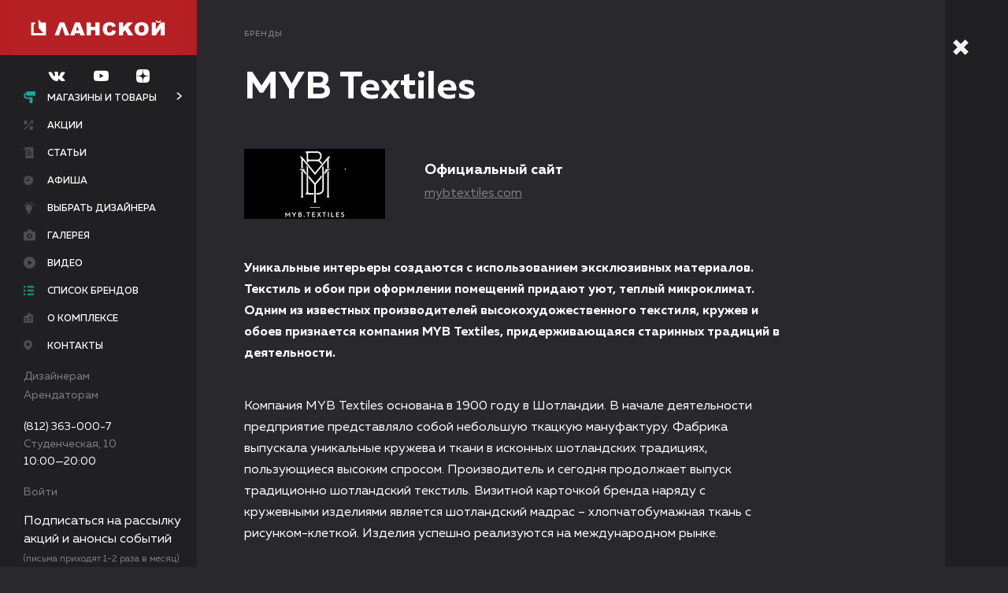

--- FILE ---
content_type: text/html; charset=UTF-8
request_url: https://www.tk-lanskoy.ru/catalog/brand/MYB/
body_size: 12016
content:
<!DOCTYPE html>
<!-- xmlns:fb="http://ogp.me/ns/fb#" нужно для fb sharing-->
<html xmlns:fb="http://ogp.me/ns/fb#" lang="ru">

<head>
    <meta charset="UTF-8">
    <meta name="viewport" content="width=device-width, user-scalable=no, initial-scale=1.0, maximum-scale=1.0, minimum-scale=1.0">
    <meta name="cmsmagazine" content="f2d72d3408f63252b7c735ac5b026ced">
    <title>Что за бренд MYB Textiles – какая фирма производит, официальный сайт, купить в СПб в ТК «Ланской»</title>
    
	<meta name="yandex-verification" content="700cc7fcc0f26229" />

    <link type="text/plain" rel="author" href="/humans.txt">
    <link rel="shortcut icon" type="image/x-icon" href="/favicons/favicon.ico">
    <link rel="apple-touch-icon-precomposed" sizes="57x57" href="/favicons/apple-touch-icon-57x57-precomposed.png">
    <link rel="apple-touch-icon-precomposed" sizes="76x76" href="/favicons/apple-touch-icon-76x76-precomposed.png">
    <link rel="apple-touch-icon-precomposed" sizes="120x120" href="/favicons/apple-touch-icon-120x120-precomposed.png">
    <link rel="apple-touch-icon-precomposed" sizes="152x152" href="/favicons/apple-touch-icon-152x152-precomposed.png">
    <link rel="apple-touch-icon-precomposed" sizes="180x180" href="/favicons/apple-touch-icon-180x180-precomposed.png">
    <link rel="icon" sizes="192x192" href="/favicons/touch-icon-192x192.png">
    <link rel="stylesheet" href="/scripts/lib/jquery-ui/themes/base/all.css">
    <link rel="stylesheet" href="/scripts/lib/jquery-ui/themes/base/sortable.css">
    <link rel="stylesheet" href="/scripts/lib/jquery-selectric/public/selectric.css">
    <link rel="stylesheet" href="/scripts/lib/magnific-popup/dist/magnific-popup.css">
    <link rel="stylesheet" href="/scripts/lib/fotorama/fotorama.css">
    <link rel="stylesheet" href="/scripts/lib/jquery-ui/themes/base/datepicker.css">
    <link rel="stylesheet" href="/scripts/lib/perfect-scrollbar/css/perfect-scrollbar.min.css">
    <link rel="stylesheet" href="/styles/app.css?rev=1734731076894">
    <!--[if lte IE 9]>
    <link rel="stylesheet" href="/styles/ie.css"><![endif]-->
    <meta http-equiv="Content-Type" content="text/html; charset=UTF-8" />
<meta name="keywords" content="бренд MYB Textiles какая фирма производит официальный сайт, купить СПб" />
<meta name="description" content="Подробная информация о бренде MYB Textiles – какая фирма производит, официальный сайт, купить в СПб в ТК «Ланской»" />
<script type="application/ld+json">{"@context":"http:\/\/schema.org","@type":"BreadcrumbList","itemListElement":[{"@type":"ListItem","position":1,"item":{"@id":":\/\/www.tk-lanskoy.ru\/catalog\/brand\/","name":"Бренды"}},{"@type":"ListItem","position":2,"item":{"@id":"www.tk-lanskoy.ru\/catalog\/brand\/MYB\/","name":"MYB Textiles"}}]}</script>



<script type="text/javascript">var _ba = _ba || []; _ba.push(["aid", "7fce6cab630eab57f1219e734dba5af0"]); _ba.push(["host", "www.tk-lanskoy.ru"]); (function() {var ba = document.createElement("script"); ba.type = "text/javascript"; ba.async = true;ba.src = (document.location.protocol == "https:" ? "https://" : "http://") + "bitrix.info/ba.js";var s = document.getElementsByTagName("script")[0];s.parentNode.insertBefore(ba, s);})();</script>



    <!-- Yandex.Metrika counter -->
    <script type="text/javascript" >
        (function (d, w, c) {
            (w[c] = w[c] || []).push(function() {
                try {
                    w.yaCounter23264569 = new Ya.Metrika2({
                        id:23264569,
                        clickmap:true,
                        trackLinks:true,
                        accurateTrackBounce:true,
                        webvisor:true
                    });
                } catch(e) { }
            });
            var n = d.getElementsByTagName("script")[0],
                s = d.createElement("script"),
                f = function () { n.parentNode.insertBefore(s, n); };
            s.type = "text/javascript";
            s.async = true;
            s.src = "https://mc.yandex.ru/metrika/tag.js";
            if (w.opera == "[object Opera]") {
                d.addEventListener("DOMContentLoaded", f, false);
            } else { f(); }
        })(document, window, "yandex_metrika_callbacks2");
    </script>
    <!-- /Yandex.Metrika counter -->

	<!-- VK Pixel -->
	<script type="text/javascript">!function(){var t=document.createElement("script");t.type="text/javascript",t.async=!0,t.src="https://vk.com/js/api/openapi.js?168",t.onload=function(){VK.Retargeting.Init("VK-RTRG-536595-s2zd"),VK.Retargeting.Hit()},document.head.appendChild(t)}();</script>
	<!-- VK Pixel -->

	<!-- Top.Mail.Ru counter -->
    <script type="text/javascript">
    var _tmr = window._tmr || (window._tmr = []);
    _tmr.push({id: "3543130", type: "pageView", start: (new Date()).getTime()});
    (function (d, w, id) {
      if (d.getElementById(id)) return;
      var ts = d.createElement("script"); ts.type = "text/javascript"; ts.async = true; ts.id = id;
      ts.src = "https://top-fwz1.mail.ru/js/code.js";
      var f = function () {var s = d.getElementsByTagName("script")[0]; s.parentNode.insertBefore(ts, s);};
      if (w.opera == "[object Opera]") { d.addEventListener("DOMContentLoaded", f, false); } else { f(); }
    })(document, window, "tmr-code");
    </script>
    <!-- /Top.Mail.Ru counter -->

</head>

<body>
<script type="text/javascript">
	(window.Image ? (new Image()) : document.createElement('img')).src = location.protocol + '//vk.com/rtrg?r=rgc6ZKYFsq49mClxGbuCKbK4perQ1waKOFP0PMnadQVN/yGjVAeL85N6Zvmmj7GOhKvLjQvaun1teuhZoQ1AK4xYBmu3nKaLcOli7*HCA5oC6jzOZTiH*lwWhqDloYl/rGgRxmHxcRK7bQrnFLfrIUwvwqeo2vFE2fbjM*ZwQ1A-&pixel_id=1000049589';
</script>
<div id="panel"></div>
<div class="l-wrap ">
	<header class="l-header is-open j-menu">
		<div class="l-header__mobile">
			<div class="l-header__mobile-wrap">
				<div class="l-header__btn">
					<a href="javascript:;" class="b-closed-btn j-menu-burger">
						<div class="b-closed-btn__btn">
							<div class="b-closed-btn__line b-closed-btn__line_numb_1"></div>
							<div class="b-closed-btn__line b-closed-btn__line_numb_2"></div>
							<div class="b-closed-btn__line b-closed-btn__line_numb_3"></div>
						</div>
						<div class="b-closed-btn__txt">Меню</div>
					</a>
				</div>
				<div class="l-header__logo">
					<a href="/" title="Ланской" class="b-logo">
						<div class="b-logo__img"></div>
					</a>
				</div>
			</div>
			<div class="l-header__cnt j-menu-mobile">
                <div class="l-header__networks">
                    <div class="b-header-networks">
                        
    <a href="https://new.vk.com/remontdecor" target="_blank" class="b-header-networks__icon">
        <svg class="b-icon__vk-dims">
            <use xmlns:xlink="http://www.w3.org/1999/xlink" xlink:href="#vk"></use>
        </svg>
    </a>
    <a href="https://www.youtube.com/channel/UC-8epgsTiuDho6qAhVyHc5g" target="_blank" class="b-header-networks__icon">
        <svg class="b-icon__youtube-dims">
            <use xmlns:xlink="http://www.w3.org/1999/xlink" xlink:href="#youtube"></use>
        </svg>
    </a>
    <a href="https://zen.yandex.ru/id/5be9aa813ac7ec00aa34d714" target="_blank" class="b-header-networks__icon">
        <svg class="b-icon__dzen-dims">
            <use xmlns:xlink="http://www.w3.org/1999/xlink" xlink:href="#dzen"></use>
        </svg>
    </a>

                    </div>
                </div>
				<div class="l-header__nav">
					<nav class="b-nav">
						<ul class="b-nav__list">
							<li class="b-nav__item"><a href="/catalog/" class="b-nav__link b-nav__link_icon_valik">Магазины и товары</a></li>
							<li class="b-nav__item"><a href="/bestsellers/" class="b-nav__link b-nav__link_icon_label">Хиты продаж</a></li>
							<li class="b-nav__item"><a href="/stati/" class="b-nav__link b-nav__link_icon_stati">Статьи</a></li>
							<li class="b-nav__item"><a href="/designers/" class="b-nav__link b-nav__link_icon_light">Выбрать дизайнера</a></li>
							<li class="b-nav__item"><a href="/offers/" class="b-nav__link b-nav__link_icon_arrow">Акции</a></li>
							<!--li class="b-nav__item"><a href="https://tk-lanskoy.planoplan.com/" target="_blank" class="b-nav__link b-nav__link_icon_3dplan">3-D планировщик</a></li-->
							<li class="b-nav__item"><a href="/events/" class="b-nav__link b-nav__link_icon_afisha">Афиша</a></li>
							<li class="b-nav__item"><a href="/gallery/" class="b-nav__link b-nav__link_icon_gallery">Галерея</a></li>
                            <li class="b-nav__item"><a href="/video/" class="b-nav__link b-nav__link_icon_video">Видео</a></li>
							<li class="b-nav__item"><a href="/about/" class="b-nav__link b-nav__link_icon_complex">О комплексе</a></li>
<!--							<li class="b-nav__item"><a href="/vacancies/" class="b-nav__link b-nav__link_icon_vacancies">Вакансии</a></li>-->
							<li class="b-nav__item"><a href="/contacts/" class="b-nav__link b-nav__link_icon_map">Контакты</a></li>
							<li class="b-nav__item"><a href="/catalog/brand/" class="b-nav__link b-nav__link_icon_list">Список брендов</a></li>
						</ul>
					</nav>
				</div>
				<div class="l-header__partners">
					<div class="b-header-partners">
						<ul class="b-header-partners__list">
							<li class="b-header-partners__item"><a href="/for_designers/" class="b-header-partners__link">Дизайнерам</a></li>
							<li class="b-header-partners__item"><a href="/for_renters/" class="b-header-partners__link">Арендаторам</a></li>
						</ul>
					</div>
				</div>
				<div class="l-header__footer">
					<div class="b-header-contacts">
						<div class="b-header-contacts__list">
							<li class="b-header-contacts__item"><a href="tel: +78123630007" class="b-header-contacts__tel">(812) 363-000-7</a></li>
							<li class="b-header-contacts__item">
                                <a href="/contacts/"><div>Студенческая, 10</div></a>
							</li>
							<li class="b-header-contacts__item">
								<div>10:00—20:00</div>
							</li>
							<li class="b-header-contacts__item">
																	<a href="#popup-enter" data-toggle-time="300" class="b-header-contacts__link j-popup">Войти</a>
															</li>
						</div>
					</div>
				</div>
                <div class="l-header__footer-note">
                    <p>Подписаться на рассылку акций и анонсы событий</p>
                    <span>(письма приходят<br/>1-2 раза в месяц)</span>
                </div>
				<div class="b-form-selection__btn b-form-selection__btn-subscribe">
					<a href="#popup-subscribe" data-toggle-time="300" class="b-btn b-btn__subscribe j-popup" data-value="ророр">Подписаться на рассылку</a>
				</div>
			</div>
		</div>
		<div class="l-header__wrap j-menu-wrap">
			<div class="l-header__cnt l-header__cnt-new j-menu-opened">
				<div class="l-header__btn">
					<a href="javascript:;" class="b-closed-btn j-menu-burger is-active">
						<div class="b-closed-btn__btn">
							<div class="b-closed-btn__line b-closed-btn__line_numb_1"></div>
							<div class="b-closed-btn__line b-closed-btn__line_numb_2"></div>
							<div class="b-closed-btn__line b-closed-btn__line_numb_3"></div>
						</div>
						<div class="b-closed-btn__txt">Меню</div>
					</a>
				</div>
				<div class="l-header__logo">
					<a href="/" title="Ланской" class="b-logo">
						<div class="b-logo__img"></div>
					</a>
				</div>
                <div class="l-header__networks">
                    <div class="b-header-networks">
                        
    <a href="https://new.vk.com/remontdecor" target="_blank" class="b-header-networks__icon">
        <svg class="b-icon__vk-dims">
            <use xmlns:xlink="http://www.w3.org/1999/xlink" xlink:href="#vk"></use>
        </svg>
    </a>
    <a href="https://www.youtube.com/channel/UC-8epgsTiuDho6qAhVyHc5g" target="_blank" class="b-header-networks__icon">
        <svg class="b-icon__youtube-dims">
            <use xmlns:xlink="http://www.w3.org/1999/xlink" xlink:href="#youtube"></use>
        </svg>
    </a>
    <a href="https://zen.yandex.ru/id/5be9aa813ac7ec00aa34d714" target="_blank" class="b-header-networks__icon">
        <svg class="b-icon__dzen-dims">
            <use xmlns:xlink="http://www.w3.org/1999/xlink" xlink:href="#dzen"></use>
        </svg>
    </a>

                    </div>
                </div>
				<div class="l-header__nav">
					<nav class="b-nav">
						<ul class="b-nav__list">
                            <li class="b-nav__item b-nav__link_is_sublist"><a href="/catalog/" class="b-nav__link b-nav__link_icon_valik j-sub-menu__btn is-active">Магазины и товары</a></li>
                            <li class="b-nav__item"><a href="/offers/" class="b-nav__link b-nav__link_icon_arrow ">Акции</a></li>
                            <li class="b-nav__item">
								<a href="/stati/" class="b-nav__link b-nav__link_icon_stati ">Статьи</a>
							</li>
                            <li class="b-nav__item"><a href="/events/" class="b-nav__link b-nav__link_icon_afisha ">Афиша</a></li>
                            <li class="b-nav__item"><a href="/designers/" class="b-nav__link b-nav__link_icon_light ">Выбрать дизайнера</a></li>
                            <!--li class="b-nav__item"><a href="https://tk-lanskoy.planoplan.com/" target="_blank" class="b-nav__link b-nav__link_icon_3dplan">3-D планировщик</a></li-->
                            <li class="b-nav__item"><a href="/gallery/" class="b-nav__link b-nav__link_icon_gallery ">Галерея</a></li>
                            <li class="b-nav__item"><a href="/video/" class="b-nav__link b-nav__link_icon_video ">Видео</a></li>
                            <li class="b-nav__item"><a href="/catalog/brand/" class="b-nav__link b-nav__link_icon_list is-active">Список брендов</a></li>
                            <li class="b-nav__item"><a href="/about/" class="b-nav__link b-nav__link_icon_complex ">О комплексе</a></li>
<!--                            <li class="b-nav__item"><a href="/vacancies/" class="b-nav__link b-nav__link_icon_vacancies --><!--is-active--><!--">Вакансии</a></li>-->
                            <li class="b-nav__item"><a href="/contacts/" class="b-nav__link b-nav__link_icon_map ">Контакты</a></li>
						</ul>
					</nav>
				</div>
				<div class="l-header__partners">
					<div class="b-header-partners">
						<ul class="b-header-partners__list">
							<li class="b-header-partners__item"><a href="/for_designers/" class="b-header-partners__link">Дизайнерам</a></li>
							<li class="b-header-partners__item"><a href="/for_renters/" class="b-header-partners__link">Арендаторам</a></li>
						</ul>
					</div>
				</div>
								<div class="l-header__footer">
					<div class="b-header-contacts">
						<div class="b-header-contacts__list">
							<li class="b-header-contacts__item"><a href="tel: +78123630007" class="b-header-contacts__tel">(812) 363-000-7</a></li>
							<li class="b-header-contacts__item"><a href="/contacts/"><span>Студенческая, 10</span></a></li>
							<li class="b-header-contacts__item"><span>10:00—20:00</span></li>
						</div>
					</div>
				</div>
				<div class="l-header__footer l-header__footer-lk">
					<div class="b-header-contacts">
						<div class="b-header-contacts__list">
							<li class="b-header-contacts__item b-header-contacts__item-exit">
																	<a href="#popup-enter" data-toggle-time="300" class="b-header-contacts__link j-popup">Войти</a>
															</li>
						</div>
					</div>
				</div>
				<div class="l-header__footer-note">
                    <p>Подписаться на рассылку акций и анонсы событий</p>
                    <span>(письма приходят 1-2 раза в месяц)</span>
                </div>
				<div class="b-form-selection__btn b-form-selection__btn-subscribe">
					<a href="#popup-subscribe" data-toggle-time="300" class="b-btn b-btn__subscribe j-popup" data-value="ророр">Подписаться на рассылку</a>
				</div>
			</div>
			<div class="l-header__closed-menu j-menu-closed">
				<div class="l-closed-menu__btn">
					<a href="javascript:;" class="b-closed-btn b-closed-btn_theme_single j-menu-burger">
						<div class="b-closed-btn__btn">
							<div class="b-closed-btn__line b-closed-btn__line_numb_1"></div>
							<div class="b-closed-btn__line b-closed-btn__line_numb_2"></div>
							<div class="b-closed-btn__line b-closed-btn__line_numb_3"></div>
						</div>
					</a>
				</div>
				<div class="l-closed-menu__logo">
					<a href="/" title="Ланской" class="b-logo-closed"></a>
				</div>
				<div class="l-closed-menu__nav">
					<a href="/catalog/" class="b-closed-nav b-closed-nav_icon_valik-big">
						<div class="b-closed-nav__caption">Магазины и товары</div>
					</a>
					<a href="/stati/" class="b-closed-nav b-closed-nav_icon_stati-big">
						<div class="b-closed-nav__caption">Статьи</div>
					</a>
					<a href="/map/" class="b-closed-nav b-closed-nav_icon_floor-big">
						<div class="b-closed-nav__caption">Схемы этажей</div>
					</a>
					<a href="/bestsellers/" class="b-closed-nav b-closed-nav_icon_label-big">
						<div class="b-closed-nav__caption">Хиты продаж</div>
					</a>
					<a href="/designers/" class="b-closed-nav b-closed-nav_icon_light-big">
						<div class="b-closed-nav__caption">Выбрать дизайнера</div>
					</a>
					<a href="/offers/" class="b-closed-nav b-closed-nav_icon_arrow-big">
						<div class="b-closed-nav__caption">Акции</div>
					</a>
					<!--a href="https://tk-lanskoy.planoplan.com/" target="_blank" class="b-closed-nav b-closed-nav_icon_3dplan-big">
						<div class="b-closed-nav__caption">3-D планировщик</div>
					</a-->
					<a href="/events/" class="b-closed-nav b-closed-nav_icon_afisha-big">
						<div class="b-closed-nav__caption">Афиша</div>
					</a>
					<a href="/gallery/" class="b-closed-nav b-closed-nav_icon_gallery-big">
						<div class="b-closed-nav__caption">Галерея</div>
					</a>
                    					<a href="/about/" class="b-closed-nav b-closed-nav_icon_complex-big">
						<div class="b-closed-nav__caption">О комплексе</div>
					</a>
<!--					<a href="/vacancies/" class="b-closed-nav b-closed-nav_icon_vacancies-big">-->
<!--						<div class="b-closed-nav__caption">Вакансии</div>-->
<!--					</a>-->
					<a href="/contacts/" class="b-closed-nav b-closed-nav_icon_map-big">
						<div class="b-closed-nav__caption">Контакты</div>
					</a>
					<a href="/catalog/shop/" class="b-closed-nav b-closed-nav_icon_shop-big">
						<div class="b-closed-nav__caption">Список магазинов</div>
					</a>
					<a href="/catalog/brand/" class="b-closed-nav b-closed-nav_icon_list-big">
						<div class="b-closed-nav__caption">Список брендов</div>
					</a>
				</div>
			</div>
			<div class="l-header__submenu j-sub-menu">
				<ul class="b-nav__sublist">
					
    	    <li class="b-nav__subitem">
		    <a href="/catalog/dekorativno-otdelochnye_materialy/" class="b-nav__sublink">Декоративно-отделочные материалы</a>
	    </li>
    	    <li class="b-nav__subitem">
		    <a href="/catalog/plitka/" class="b-nav__sublink">Плитка</a>
	    </li>
    	    <li class="b-nav__subitem">
		    <a href="/catalog/oboi/" class="b-nav__sublink">Обои</a>
	    </li>
    	    <li class="b-nav__subitem">
		    <a href="/catalog/shtory-karnizy-tkani/" class="b-nav__sublink">Шторы, карнизы, ткани</a>
	    </li>
    	    <li class="b-nav__subitem">
		    <a href="/catalog/kleyashchie-i-lakokrasochnye-materialy/" class="b-nav__sublink">Лакокрасочные и клеящие материалы</a>
	    </li>
    	    <li class="b-nav__subitem">
		    <a href="/catalog/napolnye_pokrytiya/" class="b-nav__sublink">Напольные покрытия</a>
	    </li>
    	    <li class="b-nav__subitem">
		    <a href="/catalog/potolki/" class="b-nav__sublink">Потолки</a>
	    </li>
    	    <li class="b-nav__subitem">
		    <a href="/catalog/dveri_i_furnitura/" class="b-nav__sublink">Двери, перегородки, фурнитура </a>
	    </li>
    	    <li class="b-nav__subitem">
		    <a href="/catalog/okna/" class="b-nav__sublink">Остекление и оконная фурнитура</a>
	    </li>
    	    <li class="b-nav__subitem">
		    <a href="/catalog/izdeliya-iz-stekla-i-zerkala/" class="b-nav__sublink">Изделия из стекла и зеркала</a>
	    </li>
    	    <li class="b-nav__subitem">
		    <a href="/catalog/lestnicy_i_ograzhdeniya/" class="b-nav__sublink">Лестницы и ограждения</a>
	    </li>
    	    <li class="b-nav__subitem">
		    <a href="/catalog/inzhenernye_resheniya/" class="b-nav__sublink">Инженерные решения</a>
	    </li>
    	    <li class="b-nav__subitem">
		    <a href="/catalog/santehnika_i_vodosnabzhenie/" class="b-nav__sublink">Сантехника, ванная комната, водоснабжение </a>
	    </li>
    	    <li class="b-nav__subitem">
		    <a href="/catalog/sistemy_otopleniya_i_kondicionirovaniya/" class="b-nav__sublink">Системы отопления и кондиционирования</a>
	    </li>
    	    <li class="b-nav__subitem">
		    <a href="/catalog/svetilniki_i_elektrooborudovanie/" class="b-nav__sublink">Светильники и электрооборудование</a>
	    </li>
    	    <li class="b-nav__subitem">
		    <a href="/catalog/oblicovochnye_materialy/" class="b-nav__sublink">Облицовочные материалы</a>
	    </li>
    	    <li class="b-nav__subitem">
		    <a href="/catalog/krovelnye_materialy_i_sayding/" class="b-nav__sublink">Кровельные материалы</a>
	    </li>
    	    <li class="b-nav__subitem">
		    <a href="/catalog/ohrannye_sistemy/" class="b-nav__sublink">Охранные системы</a>
	    </li>
    	    <li class="b-nav__subitem">
		    <a href="/catalog/sistemy-solntsezashchity/" class="b-nav__sublink">Системы солнцезащиты</a>
	    </li>
    	    <li class="b-nav__subitem">
		    <a href="/catalog/vse_dlya_bani_i_sauny/" class="b-nav__sublink">Всё для бани и сауны</a>
	    </li>
    	    <li class="b-nav__subitem">
		    <a href="/catalog/stroitelnye-kompanii/" class="b-nav__sublink">Строительные компании</a>
	    </li>
    	    <li class="b-nav__subitem">
		    <a href="/catalog/mebel-kuhni/" class="b-nav__sublink">Мебель, кухни</a>
	    </li>
    	    <li class="b-nav__subitem">
		    <a href="/catalog/bytovaya-tekhnika/" class="b-nav__sublink">Бытовая техника</a>
	    </li>
    	    <li class="b-nav__subitem">
		    <a href="/catalog/aksessuary-dlya-doma/" class="b-nav__sublink">Аксессуары для дома</a>
	    </li>
    	    <li class="b-nav__subitem">
		    <a href="/catalog/tovary_dlya_doma_i_sada/" class="b-nav__sublink">Товары для сада</a>
	    </li>
    

				</ul>
			</div>
		</div>
	</header>
    <div class="l-main-cnt">
    <main class="l-main j-nav">
        <div data-anchor-name="" class="l-crumbs l-cnt-padding j-nav-section">
        <ul class="b-crumbs">
            <li class="b-crumbs__item"><a href="/catalog/brand/" class="b-crumbs__link">Бренды</a></li>        </ul>

    </div>
        


    <div class="l-ttl l-cnt-padding">
        <h1> MYB Textiles</h1>
    </div>
    <section class="l-text b-typo-reset">
        <div class="l-text__cnt block-width-80 l-brand-info">
                            <img src="/upload/iblock/4ce/4ce760508689ae5907f7b66c50c5dde3.png" alt="MYB Textiles">
                                        <div class="l-brand-info__descr">
                    <div class="b-brand-info__ttl">
                        <div class="b-brand-info__site-title">Официальный сайт</div>
                        <a href="https://mybtextiles.com/" target="_blank" class="b-brand-info__conatcts-link" rel="nofollow">mybtextiles.com</a>
                    </div>
                </div>
                    </div>
    </section>
    <section class="l-text b-typo-reset">
        <div class="l-text__cnt block-width-80">
            <p>
 <b>Уникальные интерьеры создаются с использованием эксклюзивных материалов. Текстиль и обои при оформлении помещений придают уют, теплый микроклимат. Одним из известных производителей высокохудожественного текстиля, кружев и обоев признается компания MYB Textiles, придерживающаяся старинных традиций в деятельности. </b>
</p>
<p>
	 Компания MYB Textiles основана в 1900 году в Шотландии. В начале деятельности предприятие представляло собой небольшую ткацкую мануфактуру. Фабрика выпускала уникальные кружева и ткани в исконных шотландских традициях, пользующиеся высоким спросом. Производитель и сегодня продолжает выпуск традиционно шотландский текстиль. Визитной карточкой бренда наряду с кружевными изделиями является шотландский мадрас – хлопчатобумажная ткань с рисунком-клеткой. Изделия успешно реализуются на международном рынке.
</p>
<p>
	 Предприятие постоянно модернизируется, внедряя новые технологии в производство. Отличительной характеристикой выпуска изделий бренда является длительный период исполнения в связи с множеством элементов и мелких деталей. Благодаря расширению технической базы производство MYB Textiles снизило срок исполнения заказов, сохранив точность рисунка и деликатность выработки.
</p>
<p>
	 Ассортимент бренда MYB Textiles представлен кружевными панелями, скатертями, драпировочным текстилем, кружевными бумажными обоями. Текстиль шотландского бренда имеет преимущественно натуральные составляющие хлопка, льна. Полотно отличается высокой прочностью, достигаемой сложной техникой плетения, выполненной в старинных традициях. Изделия пользуются спросом у ценителей высокохудожественных интерьеров.
</p>        </div>
    </section>
        <!-- Новый блок-->
            <div data-type="brand" class="l-shop-logos has-margin j-type">
            <div class="l-shop-load has-margin">
                <div class="b-shop-load">
                    В настоящее время раздел заполняется
                </div>
            </div>
        </div>
                <div data-anchor-name="Товары" class="l-caption j-nav-section">
            <h2 class="b-caption">
               Товары
            </h2>
                                    <a href="/catalog/div3/good7/brand1291/">Бумажные обои MYB Textiles</a><br>
                                    <a href="/catalog/div3/good11/brand1304/">Ткани MYB Textiles</a><br>
                    </div>
    </main>
<footer class="l-footer">
	<div class="l-footer__row">
		<div class="l-footer__col">
			<div class="b-footer">
				<div class="b-footer__copy">© 2006–2026 ТК «Ланской»</div>
			</div>
		</div>
		<div class="l-footer__col">
			<div class="b-footer">
                                    <a href="tel: +78123630007" class="b-footer__tel">(812) 363-000-7</a>
                            </div>
		</div>
		<div class="l-footer__col">
			<div class="b-footer">
				
    <a href="https://new.vk.com/remontdecor" target="_blank"
       class="b-footer__social b-footer__social-vk">вк</a>
    <a href="https://www.youtube.com/channel/UC-8epgsTiuDho6qAhVyHc5g" target="_blank"
       class="b-footer__social b-footer__social-youtube">youtube</a>
    <a href="https://zen.yandex.ru/id/5be9aa813ac7ec00aa34d714" target="_blank"
       class="b-footer__social b-footer__social-dzen">yanddzen</a>





			</div>
		</div>
		<div class="l-footer__col">
			<a href="http://kelnik.ru" target="_blank" title="Кельник" class="b-kelnik"> <svg version="1.1" xmlns="http://www.w3.org/2000/svg" xmlns:xlink="http://www.w3.org/1999/xlink" x="0px" y="0px" width="403.5px" height="69.3px" viewbox="0 0 403.5 69.3" style="enable-background:new 0 0 403.5 69.3;" xml:space="preserve"
			                                                                                  class="b-kelnik__img">
                  <g>
	                  <path d="M10.4,67.2c0,0.4-0.3,0.6-0.6,0.6H0.6c-0.4,0-0.6-0.3-0.6-0.6V1.6C0,1.3,0.3,1,0.6,1h9.1c0.4,0,0.6,0.3,0.6,0.6V67.2z"></path>
	                  <path d="M117.9,67.2c0,0.4-0.3,0.6-0.7,0.6h-8.5c-0.4,0-0.6-0.3-0.6-0.6V1.6c0-0.3,0.3-0.6,0.6-0.6h8.5c0.4,0,0.7,0.3,0.7,0.6V67.2            z"></path>
	                  <path d="M210.2,67.2c0,0.4-0.3,0.6-0.6,0.6h-8.5c-0.4,0-0.6-0.3-0.6-0.6V1.7c0-0.4,0.3-0.7,0.6-0.7h8.5c0.4,0,0.6,0.3,0.6,0.7V67.2            z"></path>
	                  <path d="M190.8,67.2c0,0.4-0.3,0.6-0.6,0.6h-8.5c-0.4,0-0.6-0.3-0.6-0.6V19.5c0-0.4,0.3-0.6,0.6-0.6h8.5c0.4,0,0.6,0.3,0.6,0.6            V67.2z"></path>
	                  <path d="M190.8,10.3c0,0.4-0.3,0.6-0.6,0.6h-8.5c-0.4,0-0.6-0.3-0.6-0.6V1.7c0-0.4,0.3-0.7,0.6-0.7h8.5c0.4,0,0.6,0.3,0.6,0.7V10.3            z"></path>
	                  <path d="M24.9,34.4c3.9-4.5,28-31.8,28.6-32.5C53.8,1.6,53.5,1,53.1,1H42c-0.3,0-0.6,0.2-0.9,0.6L16.3,30.1v8.6l24.9,28.5            c0.3,0.3,0.6,0.6,0.9,0.6h11.9c0.3,0,0.7-0.6,0.4-0.9C53.7,66.3,28.5,38.4,24.9,34.4z"></path>
	                  <path d="M223.1,42.7c5-5.9,18.6-22.3,19.2-23c0.3-0.3-0.1-0.9-0.4-0.9h-9.4c-0.3,0-0.6,0.2-0.9,0.6l-15.5,19V47l16.3,20.2            c0.3,0.4,0.6,0.6,0.9,0.6h10.2c0.4,0,0.7-0.6,0.4-0.9C243.3,66.3,235.6,57.8,223.1,42.7z"></path>
	                  <path d="M149.7,17.6c-5.9,0-22.2,0-22.2,22.2v27.3c0,0.4,0.3,0.6,0.6,0.6h8.5c0.4,0,0.6-0.3,0.6-0.6V38.8            c0-12.8,8.8-12.7,12.2-12.7c3.3,0,12.2,0.1,12.2,12.7v28.4c0,0.4,0.3,0.6,0.6,0.6h8.5c0.4,0,0.7-0.3,0.7-0.6V39.8            C171.4,17.6,155.8,17.6,149.7,17.6z"></path>
	                  <path d="M93.6,24.2c-4-4.5-9.3-6.6-16.2-6.6c-7.1,0-12.5,2.1-16.5,6.7c-4.1,4.6-6.1,10.9-6.1,19c0,8.2,2.1,14.6,6.1,19.2            c4,4.7,9.3,6.6,16.3,6.6c5.6,0,10.2-1.2,14.2-4.3c3.9-3,6.3-7,7.3-11.9l0,0c0,0,0,0,0-0.1c0.1-0.4-0.4-0.4-0.4-0.4h-9            c-0.6,2.5-1.9,4.8-3.8,6.2c-1.9,1.4-4.9,2.3-7.7,2.3c-3.9,0-7.4-1.4-9.6-3.8c-2.2-2.4-3.8-6.3-3.7-10.9h33.8c0.7,0,1-0.4,1-1            c0.1-1.5,0.1-2,0.1-2.6C99.5,34.8,97.5,28.7,93.6,24.2z M64.6,38.8c0.3-4.1,1.8-7.5,3.8-9.7c2-2.1,5.3-3.4,8.8-3.4            c3.7,0,7.3,1.3,9.3,3.4c2,2.2,3.3,5.6,3.3,9.6H64.6z"></path>
                  </g>
					<g>
						<path d="M355.2,56.3c0-1.2-0.8-2.7-1.8-3.3l-20-14.2c-1-0.7-1.8-0.2-1.8,0.9v25.8c0,1.2,1,2.1,2.1,2.1H353c1.2,0,2.1-1,2.1-2.1            L355.2,56.3L355.2,56.3z"></path>
						<path d="M285,2.1c0-1.2,1-2.1,2.2-2.1h17.6c1.2,0,2.1,1,2.1,2.1v63.4c0,1.2-1,2.1-2.1,2.1h-17.6c-1.2,0-2.2-1-2.2-2.1V2.1z"></path>
						<path d="M355.2,11.4c0,1.2-0.8,2.7-1.8,3.3l-20,14.2c-1,0.7-1.8,0.2-1.8-0.9V2.1c0-1.2,1-2.1,2.1-2.1H353c1.2,0,2.1,1,2.1,2.1            L355.2,11.4L355.2,11.4z"></path>
						<path d="M403.4,56.3c0-1.2-0.8-2.7-1.8-3.3l-20-14.2c-0.9-0.7-1.8-0.2-1.8,0.9v25.8c0,1.2,1,2.1,2.1,2.1h19.2c1.2,0,2.1-1,2.1-2.1            L403.4,56.3L403.4,56.3z"></path>
						<path d="M403.4,11.4c0,1.2-0.8,2.7-1.8,3.3l-20,14.2c-0.9,0.7-1.8,0.2-1.8-0.9V2.1c0-1.2,1-2.1,2.1-2.1h19.2c1.2,0,2.1,1,2.1,2.1            L403.4,11.4L403.4,11.4z"></path>
					</g>
                </svg></a>
		</div>
	</div>
    <div class="l-footer__row">
        <div class="l-footer__col">
            <div class="b-footer">
                <div class="b-footer__copy">
                    <a href="/pdf/Политика_обработки_ПД.pdf">Политика в отношении обработки персональных данных при посещении интернет-сайта www.tk-lanskoy.ru</a>
                </div>
            </div>
        </div>
        <div class="l-footer__col">
            <div class="b-footer">
                <div class="b-footer__copy">
                    <a href="/pdf/Пользовательское_соглашение.pdf">Соглашение об использовании материалов и сервисов интернет-сайта www.tk-lanskoy.ru (пользовательское соглашение)</a>
                </div>
            </div>
        </div>
        <div class="l-footer__col">
            <div class="b-footer">
                <div class="b-footer__copy">
                    <a href="/pdf/Политика_конфиденциальности.pdf">Политика конфиденциальности интернет-сайта www.tk-lanskoy.ru</a>
                </div>
            </div>
        </div>
    </div>
</footer>
</div>
<aside class="l-aside"></aside>

</div>
<div id="popup-subscribe" class="mfp-hide b-popup"><a href="javascript:;" title="Закрыть" class="b-popup__close">Закрыть</a>
    <div class="b-popup__cnt">
        <span class="b-popup__ttl">Оформить подписку</span>
        <form action="/ajax/subscribe.php" data-noinit class="b-form-selection j-subscribe">
            <input type="hidden" name="message_bot" value="hi, im bot">
            <div class="b-form-selection__row">
                <div class="b-input b-form-selection__input">
                    <input id="sub-name" type="text" name="name" required class="b-input__field j-input">
                    <label for="sub-name" class="b-input__label"><span class="b-input__label-content">Ваше имя</span></label> </div>
            </div>
            <div class="b-form-selection__row">
                <div class="b-input b-form-selection__input">
                    <input type="email" id="subscribe-email" name="email" pattern="[A-z0-9._%+-]+@[A-z0-9.-]+.[A-z]{2,3}$" autocomplete="email" required class="b-input__field j-input">
                    <label for="subscribe-email" class="b-input__label"><span class="b-input__label-content">Email</span></label>
                </div>
            </div>
            <div class="b-form-selection__row">
                <div class="b-form__checkbox-popup">
                    <input type="checkbox" id="subscribe-checkbox" name="subscribe-agreement" required="" data-errormessage='{"valueMissing": "Необходимо подтвердить свое согласие."}' >
                    <label for="subscribe-checkbox">Подтверждаю свое согласие получать рассылку на электронную почту
                    </label>
                </div>
            </div>
            <div class="b-form-selection__row">
                <div class="b-form__checkbox-popup">
                    <input type="checkbox" name="person" id="person2" required >
                    <label for="person">Я согласен с<a href="/pdf/Политика_обработки_ПД.pdf" target="_blank"> условиями обработки персональных данных</a>
                    </label>
                </div>
            </div>

            <div class="b-form-selection__row hide j-message"></div>
            <div class="b-form-selection__btn">
                <input type="submit" value="Подписаться на рассылку новостей и акций" class="b-btn"> </div>
        </form>
    </div>
</div>
<div id="popup-enter" class="mfp-hide b-popup"><a href="javascript:;" title="Закрыть" class="b-popup__close">Закрыть</a>
    <div class="b-popup__cnt">
        <span class="b-popup__ttl">Вход для арендаторов и дизайнеров</span>
        <form action="/ajax/authorization.php" data-noinit class="b-form-selection j-authorize">
            <div class="b-form-selection__row">
                <div class="b-input b-form-selection__input">
                    <input type="email" id="enter-email2" name="login" pattern="[A-z0-9._%+-]+@[A-z0-9.-]+.[A-z]{2,3}$" autocomplete="email" required class="b-input__field j-input">
                    <label for="enter-email2" class="b-input__label"><span class="b-input__label-content">Email</span></label>                            </div>
            </div>
            <div class="b-form-selection__row">
                <div class="b-input b-form-selection__input">
                    <input id="pass" type="password" name="password" maxlength="25" required class="b-input__field j-input">
                    <label for="pass" class="b-input__label"><span class="b-input__label-content">Пароль</span></label> </div>
                <div class="b-form-selection__caption"><a href="#recovery-password" data-toggle-time="300" class="b-form-selection__caption-link j-popup">Забыли пароль?</a></div>
            </div>
            <div class="b-form-selection__row">
                <div class="b-form__checkbox-popup">
                    <input type="checkbox" name="person" id="person2" required >
                    <label for="person">Я согласен с<a href="/pdf/Политика_обработки_ПД.pdf" target="_blank"> условиями обработки персональных данных</a>
                    </label>
                </div>
            </div>
            <div class="b-form-selection__row hide j-message"></div>
                <div class="b-form-selection__btn">
                    <a href="#designer-registration" data-toggle-time="300" class="b-btn b-btn_theme_white j-popup">Зарегистрироваться</a>
                    <input type="submit" value="Войти" class="b-btn"> </div>
        </form>
    </div>
</div>
<div id="recovery-password" class="mfp-hide b-popup"><a href="javascript:;" title="Закрыть" class="b-popup__close">Закрыть</a>
    <div class="b-popup__cnt">
        <span class="b-popup__ttl">Восстановление пароля</span>
        <form action="/ajax/forgot.php" class="b-form-selection">
            <div class="b-form-selection__row">
                <div class="b-input b-form-selection__input">
	                <input type="email" id="enter-email" name="email" pattern="[A-z0-9._%+-]+@[A-z0-9.-]+.[A-z]{2,3}$"
	                       autocomplete="email" required class="b-input__field j-input">
	                <label for="enter-email" class="b-input__label"><span class="b-input__label-content">Email</span></label>                            </div>
            </div>
            <div class="b-form-selection__btn"> <input type="submit" value="Восстановить" class="b-btn"> </div>
        </form>
    </div>
</div>
<div id="designer-registration" class="mfp-hide b-popup"><a href="javascript:;" title="Закрыть" class="b-popup__close">Закрыть</a>
    <div class="b-popup__cnt">
        <span class="b-popup__ttl">Регистрация дизайнера</span>
        <form action="/ajax/reg.php" data-noinit data-message="Спасибо. Для завершения регистрации подтвердите почту, перейдя по ссылке в письме." class="b-form-selection j-registration">
        <div class="b-form-selection__row j-message"></div>
        <form action="/ajax/reg.php" data-message="Спасибо. Для завершения регистрации подтвердите почту, перейдя по ссылке в письме." class="b-form-selection j-registration">
            <input type="hidden" name="message_bot" value="hi, im bot">
            <div class="b-form-selection__row">
                <div class="b-input b-form-selection__input">
	                <input type="email" id="reg-email" name="email" pattern="[a-z0-9._%+-]+@[a-z0-9.-]+.[a-z]{2,3}$" autocomplete="email" required class="b-input__field j-input">
	                <label for="reg-email" class="b-input__label"><span class="b-input__label-content">Email</span></label>
                </div>
            </div>
            <div class="b-form-selection__row">
                <div class="b-input b-form-selection__input">
	                <input id="reg-name" type="text" name="name" required class="b-input__field j-input">
	                <label for="reg-name" class="b-input__label"><span class="b-input__label-content">Фамилия и Имя</span></label> </div>
            </div>
            <div class="b-form-selection__row">
                <div class="b-input b-form-selection__input">
	                <input id="reg-tel" type="tel" name="phone" pattern="^[0-9-()+\s]+$" autocomplete="tel" class="b-input__field j-input" required>
	                <label for="reg-tel" class="b-input__label"><span class="b-input__label-content">Телефон</span></label> </div>
            </div>
            <div class="b-form-selection__row">
                <div class="b-input b-form-selection__input">
	                <input id="reg-pass" type="password" name="pass" maxlength="16" required class="b-input__field j-input">
	                <label for="reg-pass" class="b-input__label"><span class="b-input__label-content">Пароль</span></label> </div>
            </div>
            <div class="b-form-selection__row">
                <div class="b-input b-form-selection__input">
	                <input id="reg-pass-confirm" type="password" name="pass2" maxlength="16" data-dependent-validation="reg-pass" data-errormessage-value-missing="Введенные пароли не совпадают" required class="b-input__field j-input">
	                <label for="reg-pass-confirm" class="b-input__label"><span class="b-input__label-content">Подтверждение пароля</span></label>
                </div>
            </div>
            <div class="b-form-selection__row">
                <div class="b-form__checkbox-popup">
                    <input type="checkbox" name="person" id="person" required checked>
                    <label for="person">Я согласен с<a href="/pdf/Политика_обработки_ПД.pdf" target="_blank"> условиями обработки персональных данных</a>
                    </label>
                </div>
            </div>
            <div class="b-form-selection__btn"> <input type="submit" value="Зарегистрироваться" class="b-btn"> </div>
        </form>
    </div>
</div>


<script>
    window.applicationEnv = 'production';
    window.staticVer      = '6';
    window.__s = '57bc3515cab85dacc4158ae64c7fc828';
</script>
<script src="/scripts/lib/requirejs/require.min.js" data-main="/scripts/config.js?rev=1734731076894"></script>
<svg class="b-icons__svg" xmlns="http://www.w3.org/2000/svg" xmlns:xlink="http://www.w3.org/1999/xlink"><symbol viewBox="0 0 25 45" id="arrow" xmlns="http://www.w3.org/2000/svg"><path d="M.7 40.7c-1 1-1 2.6 0 3.5 1 1 2.6 1 3.5 0l20-20c1-1 1-2.6 0-3.5L4.2.7c-1-1-2.6-1-3.5 0-1 1-1 2.6 0 3.5L19 22.5.7 40.7z"/></symbol><symbol viewBox="0 0 93.6 50.3" id="arrow-way" xmlns="http://www.w3.org/2000/svg"><path d="M65.1 3.7c0 .9.3 1.9 1 2.6l15.4 15.4H3.6c-2 0-3.6 1.6-3.6 3.6s1.6 3.6 3.6 3.6h77.9L66.1 44.1c-.7.7-1 1.6-1 2.6s.3 1.9 1 2.6c1.4 1.4 3.8 1.4 5.1 0l21.4-21.4c.1-.1.3-.4.4-.6.7-1 .7-2.3.3-3.3-.1-.4-.4-.9-.7-1.2L71.2 1c-1.4-1.4-3.8-1.4-5.1 0-.7.8-1 1.7-1 2.7z"/></symbol><symbol viewBox="0 0 51 79.5" id="bus" xmlns="http://www.w3.org/2000/svg"><path d="M25.5 0C11.4 0 0 11.4 0 25.6c0 3.7.8 7.1 2.1 10.3l22 42.7c.6 1.2 2.2 1.2 2.8 0l22-42.7c1.4-3.1 2.1-6.6 2.1-10.3C51 11.4 39.6 0 25.5 0zm0 46.1c-11.4 0-20.7-9.3-20.7-20.7S14.1 4.7 25.5 4.7 46.2 14 46.2 25.4s-9.3 20.7-20.7 20.7z"/><path d="M38.6 28.8L38 14.3c0-.8-.7-1.5-1.5-1.5H30v-.6c0-.6-.5-1-1-1h-6.9c-.6 0-1 .5-1 1v.6h-6.6c-.8 0-1.5.7-1.5 1.5l-.6 14.5v6.1c0 .8.7 1.5 1.5 1.5v1c0 .8.7 1.5 1.5 1.5h1.8c.8 0 1.5-.7 1.5-1.5v-1h13.7v1c0 .8.7 1.5 1.5 1.5h1.8c.8 0 1.5-.7 1.5-1.5v-1c.8 0 1.5-.7 1.5-1.5v-4.1c0-.5 0-1.4-.1-2zm-22.4 3.5c-.8 0-1.5-.7-1.5-1.5s.7-1.5 1.5-1.5 1.5.7 1.5 1.5-.7 1.5-1.5 1.5zm-.2-4.6c-.5 0-.9-.3-.9-.7l.2-11.3c0-.4.4-.7.9-.7h18.7c.5 0 .9.3.9.7L36 27c0 .4-.4.7-.9.7H16zm18.8 4.6c-.8 0-1.5-.7-1.5-1.5s.7-1.5 1.5-1.5 1.5.7 1.5 1.5-.7 1.5-1.5 1.5z"/></symbol><symbol viewBox="0 0 45.6 45.6" id="close" xmlns="http://www.w3.org/2000/svg"><path d="M44.7.838c-1.2-1.2-3.1-1.2-4.2 0l-17.7 17.7L5.1.838C3.9-.362 2-.362.9.838c-1.2 1.2-1.2 3.1 0 4.2l17.7 17.7-17.7 17.7c-1.2 1.2-1.2 3.1 0 4.2 1.2 1.2 3.1 1.2 4.2 0l17.7-17.7 17.7 17.7c1.2 1.2 3.1 1.2 4.2 0 1.2-1.2 1.2-3.1 0-4.2L27 22.838l17.7-17.7c1.2-1.2 1.2-3.1 0-4.3z"/></symbol><symbol viewBox="0 0 129 129" id="down-arrow" xmlns="http://www.w3.org/2000/svg"><path d="M121.3 34.6c-1.6-1.6-4.2-1.6-5.8 0l-51 51.1-51.1-51.1c-1.6-1.6-4.2-1.6-5.8 0-1.6 1.6-1.6 4.2 0 5.8l53.9 53.9c.8.8 1.8 1.2 2.9 1.2 1 0 2.1-.4 2.9-1.2l53.9-53.9c1.7-1.6 1.7-4.2.1-5.8z" fill="#FFF"/></symbol><symbol viewBox="0 0 20 20" id="dzen" xmlns="http://www.w3.org/2000/svg"><path d="M11.932 11.932c-1.577 1.615-1.688 3.64-1.822 8.068 4.122 0 6.978-.013 8.444-1.445C19.986 17.089 20 14.099 20 10.11c-4.428.133-6.453.244-8.068 1.821zM0 10.111c0 3.988.014 6.978 1.445 8.444C2.911 19.987 5.768 20 9.89 20c-.133-4.428-.244-6.453-1.821-8.068-1.615-1.577-3.64-1.688-8.068-1.821zM9.89 0C5.768 0 2.912.013 1.446 1.445.014 2.912 0 5.902 0 9.89c4.428-.134 6.453-.245 8.068-1.822C9.645 6.453 9.756 4.428 9.89 0zm2.042 8.067C10.355 6.453 10.244 4.428 10.11 0c4.122 0 6.978.014 8.444 1.446C19.986 2.912 20 5.902 20 9.89c-4.428-.134-6.453-.245-8.068-1.822z"/></symbol><symbol viewBox="0 0 20 38.5" id="facebook" xmlns="http://www.w3.org/2000/svg"><path d="M13 38.5V20.9h5.9l.9-6.8H13V9.7c0-2 .6-3.3 3.4-3.3H20V.3c-.6-.1-2.8-.3-5.3-.3-5.2 0-8.8 3.2-8.8 9v5H0v6.8h5.9v17.6l7.1.1z"/></symbol><symbol viewBox="0 0 20 20" id="instagram" xmlns="http://www.w3.org/2000/svg"><path d="M10 1.8c2.7 0 3 0 4 .1 1 0 1.5.2 1.9.3.5.2.8.4 1.1.8.3.3.6.7.7 1.1.2.4.4.9.4 1.9 0 1.1.1 1.4.1 4s0 3-.1 4c0 1-.2 1.5-.3 1.9-.2.5-.4.8-.7 1.1-.3.3-.7.6-1.1.7-.4.1-.9.3-1.9.3-1.1 0-1.4.1-4 .1s-3 0-4-.1c-1 0-1.5-.2-1.9-.3-.6-.1-.9-.3-1.2-.7-.3-.3-.6-.7-.7-1.1-.2-.4-.4-.9-.4-1.9 0-1.1-.1-1.4-.1-4s0-3 .1-4c0-1 .2-1.5.3-1.9.2-.5.4-.8.8-1.1.3-.3.7-.6 1.1-.7.4-.2.9-.4 1.9-.4 1-.1 1.3-.1 4-.1M10 0C7.3 0 6.9 0 5.9.1 4.8.1 4.1.3 3.5.6c-.7.2-1.3.5-1.8 1.1-.6.5-.9 1.1-1.2 1.7-.2.7-.4 1.4-.4 2.5C0 6.9 0 7.3 0 10c0 2.7 0 3.1.1 4.1 0 1.1.2 1.8.5 2.4.3.7.6 1.2 1.2 1.8.6.6 1.1.9 1.8 1.2.6.2 1.4.4 2.4.5h4c2.7 0 3.1 0 4.1-.1 1.1 0 1.8-.2 2.4-.5.7-.3 1.2-.6 1.8-1.2.6-.6.9-1.1 1.2-1.8.2-.6.4-1.4.5-2.4 0-1.1.1-1.4.1-4.1s0-3.1-.1-4.1c0-1.1-.2-1.8-.5-2.4-.3-.7-.6-1.2-1.2-1.8-.6-.6-1.1-.9-1.8-1.2-.6-.2-1.4-.4-2.4-.5-1 .1-1.4.1-4.1.1z"/><path d="M10 4.9c-2.8 0-5.1 2.3-5.1 5.1s2.3 5.1 5.1 5.1 5.1-2.3 5.1-5.1-2.3-5.1-5.1-5.1zm0 8.4c-1.8 0-3.3-1.5-3.3-3.3 0-1.8 1.5-3.3 3.3-3.3s3.3 1.5 3.3 3.3c0 1.8-1.5 3.3-3.3 3.3zM16.5 4.7c0 .7-.5 1.2-1.2 1.2s-1.2-.5-1.2-1.2.5-1.2 1.2-1.2 1.2.5 1.2 1.2z"/></symbol><symbol viewBox="0 0 58.6 90.1" id="pedestrian" xmlns="http://www.w3.org/2000/svg"><path d="M55.9 37.1c-12.1-4.4-16.8-14-19.6-16.3-.8-.8-2-1.3-3.7-1.7-.7-.2-.8-1.5-.1-1.9 3.2-1.4 5.4-4.5 5.4-8.2 0-4.9-4-9-9-9s-9 4-9 9c0 3.5 2 6.5 4.9 8 .8.4.2 1.5-.5 1.5-4.7.3-9.4 3.3-10.6 4.6C8.2 27.8 3.7 35 .3 42.9c-.7 1.7-.3 3.8 1.3 4.7 2 1.3 4.2.3 5-1.8 2.9-7.7 9.3-14.7 13.2-17.7.3-.2.8 0 .8.4v18.3c0 3.9-.6 7.8-1.9 11.4C15 68.8 7.4 77.3 3 82.2c-1.4 1.6-1.7 3.9-.4 5.6 1.7 2.3 5 2.3 6.8.3 5.5-6.3 16.9-18.9 19.6-32.3.1-.5.7-.7 1-.4 2.9 2.4 12.5 11.5 16.5 31 .4 2 2.4 3.7 4.4 3.7 2.9-.1 4.8-2.9 4.1-5.6-2.2-7.8-6.8-22.8-16-32.3-1.5-1.6-2.5-3.7-2.5-6V33.1c0-.3.4-.4.6-.2 4.4 5 10 9 16.3 11.2 2.2.8 4.6-.4 5.1-2.8.2-1.8-.9-3.5-2.6-4.2z"/></symbol><symbol viewBox="0 0 20 16.6" id="twitter" xmlns="http://www.w3.org/2000/svg"><path d="M12.5.2c-1.8.7-2.9 2.4-2.8 4.2v.7L9 5c-2.6-.3-4.9-1.4-6.8-3.4l-1-.9-.2.7C.4 3 .8 4.6 1.9 5.7c.6.6.4.7-.5.3-.4-.1-.7-.1-.8-.1-.1.1.3 1.4.5 2 .4.7 1.1 1.4 2 1.9l.7.3H3c-.8 0-.8 0-.8.3.3.9 1.4 2 2.7 2.4l.9.3-.8.5c-1.2.7-2.5 1.1-3.9 1.1-.7 0-1.2.1-1.2.1 0 .1 1.8 1 2.8 1.3 3.1.9 6.7.5 9.5-1.1 2-1.2 3.9-3.4 4.8-5.7.5-1.2 1-3.3 1-4.4 0-.7 0-.8.9-1.6.5-.5.9-1 1-1.1.1-.3.1-.3-.6 0-1.2.4-1.4.4-.8-.3.4-.5 1-1.3 1-1.6 0 0-.2 0-.5.2-.3.1-.8.4-1.3.5l-.7.3-.7-.5c-.4-.3-.9-.6-1.2-.6-.8-.3-1.9-.2-2.6 0z"/></symbol><symbol fill="none" viewBox="0 0 15 15" id="video" xmlns="http://www.w3.org/2000/svg"><path d="M7.5 0C3.364 0 0 3.365 0 7.5S3.364 15 7.5 15 15 11.635 15 7.5 11.636 0 7.5 0zm2.982 7.763l-4.375 2.812a.312.312 0 0 1-.482-.262V4.686a.312.312 0 0 1 .482-.262l4.375 2.812a.313.313 0 0 1 0 .526z" fill="#218E7F"/></symbol><symbol viewBox="0 0 28 16" id="vk" xmlns="http://www.w3.org/2000/svg"><path fill-rule="evenodd" clip-rule="evenodd" d="M13.7 15.9h1.7s.5-.1.8-.3c.2-.3.2-.7.2-.7s0-2.2 1-2.6c1-.3 2.3 2.2 3.7 3.1 1.1.7 1.9.6 1.9.6l3.7-.1s2-.1 1-1.7c-.1-.1-.5-1.1-2.8-3.2-2.3-2.2-2-1.8.8-5.6 1.7-2.3 2.4-3.7 2.2-4.3-.2-.6-1.5-.4-1.5-.4h-4.2s-.3 0-.5.1-.4.5-.4.5-.7 1.8-1.6 3.3c-1.9 3.2-2.6 3.4-2.9 3.2-.7-.5-.5-1.9-.5-2.8 0-3.1.5-4.4-.9-4.7-.4-.2-.8-.3-1.9-.3-1.5 0-2.8 0-3.5.4-.5.2-.9.7-.7.7.3 0 .9.2 1.2.6.5.7.5 2 .5 2s.2 3.6-.6 4.1c-.6.3-1.3-.3-3-3.2-.8-1.5-1.5-3.2-1.5-3.2s-.1-.3-.3-.4C5.3.8 4.9.7 4.9.7h-4S.3.7.1 1c-.2.2 0 .7 0 .7s3.1 7.3 6.7 11c3.2 3.4 6.9 3.2 6.9 3.2z"/></symbol><symbol fill="none" viewBox="0 0 20 20" id="xls" xmlns="http://www.w3.org/2000/svg"><path fill-rule="evenodd" clip-rule="evenodd" d="M2.848 8.053v5.283h14.304V8.053H2.848zm-.141-.848c-.469 0-.85.326-.85.727v5.525c0 .402.381.727.85.727h14.586c.47 0 .85-.325.85-.727V7.932c0-.401-.38-.727-.85-.727H2.707z" fill="#458D80"/><path d="M6.678 12.372l.58-1.222.577 1.222h.601l-.857-1.74.806-1.615h-.6l-.526 1.103-.53-1.103h-.597l.806 1.615-.857 1.74h.597zM9.012 9.017v3.355h1.683v-.647H9.524V9.017h-.512zM11.23 9.904c0 1.189 1.308.954 1.308 1.582 0 .24-.17.32-.447.32-.273 0-.574-.1-.847-.354v.685c.246.192.553.303.884.303.502 0 .932-.235.932-.988 0-1.193-1.307-.978-1.307-1.558 0-.206.13-.306.389-.311.266-.005.536.096.737.297v-.671a1.273 1.273 0 0 0-.775-.259c-.47 0-.873.307-.873.954z" fill="#fff"/><path fill-rule="evenodd" clip-rule="evenodd" d="M4.184 2.345c0-.546.456-.989 1.018-.989h6.825c.27 0 .53.104.72.29l2.77 2.691c.192.186.299.437.299.7v1.231h1.163V5.037c0-.562-.23-1.101-.639-1.499L13.57.847a2.214 2.214 0 0 0-1.543-.62H5.202c-1.204 0-2.18.948-2.18 2.118V6.37h1.162V2.345zM16.98 15.152h-1.163v2.73c0 .545-.456.988-1.018.988H5.202c-.562 0-1.018-.443-1.018-.989V15.09H3.021v2.791c0 1.17.977 2.119 2.181 2.119h9.596c1.205 0 2.18-.949 2.18-2.119v-2.73z" fill="#458D80"/></symbol><symbol viewBox="0 0 19 19" id="youtube" xmlns="http://www.w3.org/2000/svg"><path fill-rule="evenodd" clip-rule="evenodd" d="M18.59 4.756a2.38 2.38 0 0 0-1.675-1.675c-1.486-.407-7.434-.407-7.434-.407s-5.947 0-7.434.391a2.429 2.429 0 0 0-1.674 1.69C-.02 6.243-.02 9.326-.02 9.326s0 3.1.392 4.57a2.38 2.38 0 0 0 1.674 1.675c1.503.407 7.434.407 7.434.407s5.948 0 7.434-.391a2.38 2.38 0 0 0 1.675-1.675c.391-1.487.391-4.57.391-4.57s.016-3.099-.391-4.585zM7.588 12.174V6.477l4.945 2.849-4.945 2.848z"/></symbol></svg><noscript>
    <div>
        <img src="//top-fwz1.mail.ru/counter?id=2921284;js=na" style="border:0;position:absolute;left:-9999px;" alt="" />
    </div>
</noscript>

<!-- Facebook Pixel Code -->
<noscript>
    <img height="1" width="1" style="display:none" src="https://www.facebook.com/tr?id=1453342054740391&ev=PageView&noscript=1"/>
</noscript>
<!-- End Facebook Pixel Code -->

<!-- Yandex.Metrika counter -->
<noscript><div><img src="https://mc.yandex.ru/watch/23264569" style="position:absolute; left:-9999px;" alt="" /></div></noscript>
<!-- Yandex.Metrika counter -->

<!-- VK Pixel -->
<noscript><img src="https://vk.com/rtrg?p=VK-RTRG-536595-s2zd" style="position:fixed; left:-999px;" alt=""/></noscript>
<!-- VK Pixel -->

<!-- Top.Mail.Ru counter -->
<noscript><div><img src="https://top-fwz1.mail.ru/counter?id=3543130;js=na" style="position:absolute;left:-9999px;" alt="Top.Mail.Ru" /></div></noscript>
<!-- /Top.Mail.Ru counter -->

</body>

</html>


--- FILE ---
content_type: text/css
request_url: https://www.tk-lanskoy.ru/styles/app.css?rev=1734731076894
body_size: 36181
content:
@charset "UTF-8";
*,
*:after,
*:before {
  box-sizing: border-box; }

html, body, div, span, applet, object, iframe,
h1, h2, h3, h4, h5, h6, p, blockquote, pre,
a, abbr, acronym, address, big, cite, code,
del, dfn, em, img, ins, kbd, q, s, samp,
small, strike, strong, sub, sup, tt, var,
b, u, i, center,
dl, dt, dd, ol, ul, li,
fieldset, form, label, legend,
table, caption, tbody, tfoot, thead, tr, th, td,
article, aside, canvas, details, embed,
figure, figcaption, footer, header,
menu, nav, output, ruby, section, summary,
time, mark, audio, video {
  margin: 0;
  padding: 0;
  border: 0;
  font: inherit;
  font-size: 100%;
  vertical-align: baseline; }

ol, ul {
  list-style: none; }

table {
  border-collapse: collapse;
  border-spacing: 0; }

caption, th, td {
  text-align: left;
  font-weight: normal;
  vertical-align: middle; }

q, blockquote {
  quotes: none; }

q:before, q:after, blockquote:before, blockquote:after {
  content: "";
  content: none; }

label {
  -webkit-user-select: none;
  -moz-user-select: none;
  -ms-user-select: none;
  user-select: none;
  cursor: pointer; }

img {
  border: none;
  outline: none; }

a {
  outline: none; }

sub,
sup {
  font-size: 75%;
  line-height: 0;
  position: relative;
  vertical-align: baseline; }

sup {
  top: -.5em; }

sub {
  bottom: -.25em; }

input {
  outline: none; }
  input[type="text"], input[type="password"], input[type="tel"], input[type="email"], input[type="url"] {
    box-shadow: none;
    -webkit-appearance: none;
    -moz-appearance: none;
    appearance: none;
    padding-left: 15px;
    padding-right: 15px; }
  input[type="submit"] {
    -webkit-appearance: none;
    -moz-appearance: none;
    appearance: none; }

textarea {
  box-shadow: none;
  -webkit-appearance: none;
  -moz-appearance: none;
  appearance: none;
  font-style: normal;
  resize: none;
  overflow-y: auto;
  padding-left: 7.5px;
  padding-right: 7.5px; }

@font-face {
  font-family: "MullerRegular";
  src: url("/fonts/MullerRegular/MullerRegular.eot");
  src: url("/fonts/MullerRegular/MullerRegular.eot?#iefix") format("embedded-opentype"), url("/fonts/MullerRegular/MullerRegular.ttf") format("truetype"), url("/fonts/MullerRegular/MullerRegular.woff") format("woff"); }

@font-face {
  font-family: "MullerMedium";
  src: url("/fonts/MullerMedium/MullerMedium.eot");
  src: url("/fonts/MullerMedium/MullerMedium.eot?#iefix") format("embedded-opentype"), url("/fonts/MullerMedium/MullerMedium.ttf") format("truetype"), url("/fonts/MullerMedium/MullerMedium.woff") format("woff"); }

@font-face {
  font-family: "MullerBold";
  src: url("/fonts/MullerBold/MullerBold.eot");
  src: url("/fonts/MullerBold/MullerBold.eot?#iefix") format("embedded-opentype"), url("/fonts/MullerBold/MullerBold.ttf") format("truetype"), url("/fonts/MullerBold/MullerBold.woff") format("woff"); }

@font-face {
  font-family: "MullerExtraBold";
  src: url("/fonts/MullerExtraBold/MullerExtraBold.eot");
  src: url("/fonts/MullerExtraBold/MullerExtraBold.eot?#iefix") format("embedded-opentype"), url("/fonts/MullerExtraBold/MullerExtraBold.ttf") format("truetype"), url("/fonts/MullerExtraBold/MullerExtraBold.woff") format("woff"); }

@font-face {
  font-family: "MullerLight";
  src: url("/fonts/MullerLight/MullerLight.eot");
  src: url("/fonts/MullerLight/MullerLight.eot?#iefix") format("embedded-opentype"), url("/fonts/MullerLight/MullerLight.ttf") format("truetype"), url("/fonts/MullerLight/MullerLight.woff") format("woff"); }

@font-face {
  font-family: "ruble";
  src: url("/fonts/ruble/ruble-webfont.eot");
  src: url("/fonts/ruble/ruble-webfont.eot?#iefix") format("embedded-opentype"), url("/fonts/ruble/ruble-webfont.ttf") format("truetype"), url("/fonts/ruble/ruble-webfont.woff") format("woff"); }

h1 {
  font-size: 30px;
  font-family: "MullerRegular", sans-serif; }
  @media only screen and (min-width: 641px) {
    h1 {
      font-size: 30px; } }
  @media only screen and (min-width: 1025px) {
    h1 {
      font-size: 48px; } }

h2 {
  font-size: 24px;
  font-family: "MullerRegular", sans-serif; }
  @media only screen and (min-width: 641px) {
    h2 {
      font-size: 24px; } }
  @media only screen and (min-width: 1025px) {
    h2 {
      font-size: 30px; } }

h3 {
  font-size: 20px;
  font-family: "MullerRegular", sans-serif; }
  @media only screen and (min-width: 641px) {
    h3 {
      font-size: 20px; } }
  @media only screen and (min-width: 1025px) {
    h3 {
      font-size: 24px; } }

h4 {
  font-size: 18px;
  font-family: "MullerRegular", sans-serif; }
  @media only screen and (min-width: 641px) {
    h4 {
      font-size: 18px; } }
  @media only screen and (min-width: 1025px) {
    h4 {
      font-size: 20px; } }

h5 {
  font-size: 16px;
  font-family: "MullerRegular", sans-serif; }
  @media only screen and (min-width: 641px) {
    h5 {
      font-size: 16px; } }
  @media only screen and (min-width: 1025px) {
    h5 {
      font-size: 18px; } }

h6 {
  font-size: 14px;
  font-family: "MullerRegular", sans-serif; }
  @media only screen and (min-width: 641px) {
    h6 {
      font-size: 14px; } }
  @media only screen and (min-width: 1025px) {
    h6 {
      font-size: 14px; } }

h1 {
  line-height: 36px; }
  @media only screen and (min-width: 641px) {
    h1 {
      line-height: 36px; } }
  @media only screen and (min-width: 1025px) {
    h1 {
      line-height: 54px; } }

h2 {
  line-height: 30px; }
  @media only screen and (min-width: 641px) {
    h2 {
      line-height: 30px; } }
  @media only screen and (min-width: 1025px) {
    h2 {
      line-height: 36px; } }

h3 {
  line-height: 27px; }
  @media only screen and (min-width: 641px) {
    h3 {
      line-height: 27px; } }
  @media only screen and (min-width: 1025px) {
    h3 {
      line-height: 30px; } }

h4 {
  line-height: 27px; }
  @media only screen and (min-width: 641px) {
    h4 {
      line-height: 27px; } }
  @media only screen and (min-width: 1025px) {
    h4 {
      line-height: 30px; } }

h5 {
  line-height: 27px; }
  @media only screen and (min-width: 641px) {
    h5 {
      line-height: 27px; } }
  @media only screen and (min-width: 1025px) {
    h5 {
      line-height: 30px; } }

h6 {
  line-height: 24px; }
  @media only screen and (min-width: 641px) {
    h6 {
      line-height: 24px; } }
  @media only screen and (min-width: 1025px) {
    h6 {
      line-height: 27px; } }

h1,
h2 {
  font-family: "MullerBold", sans-serif;
  color: #fff; }

h2 {
  margin-bottom: 30px; }

h3 {
  font-family: "MullerBold", sans-serif; }

small {
  font-size: 14px; }

html, body, .ui-datepicker a, .b-portfolio-edit__descr textarea,
.f-base {
  font-size: 16px;
  line-height: 24px;
  font-family: "MullerRegular", sans-serif; }

.b-btn,
.f-btn {
  font-size: 12px;
  line-height: 12px;
  font-family: "MullerMedium", sans-serif;
  text-transform: uppercase; }

.b-gallery__txt, .b-coupon__info,
.f-gallery {
  font-size: 16px;
  line-height: 27px;
  font-family: "MullerRegular", sans-serif; }
  @media only screen and (min-width: 1025px) {
    .b-gallery__txt, .b-coupon__info,
    .f-gallery {
      font-size: 18px; } }

.b-nav__link, .scroll-nav__link, .b-search__result-title,
.f-nav {
  font-size: 12px;
  line-height: 60px;
  text-transform: uppercase;
  font-family: "MullerMedium", sans-serif; }
  @media only screen and (min-width: 641px) {
    .b-nav__link, .scroll-nav__link, .b-search__result-title,
    .f-nav {
      line-height: 80px; } }
  @media only screen and (min-width: 1025px) {
    .b-nav__link, .scroll-nav__link, .b-search__result-title,
    .f-nav {
      line-height: 32px; } }

.b-nav__sublink,
.f-subnav {
  font-size: 14px;
  line-height: 40px;
  font-family: "MullerMedium", sans-serif; }

.b-header-contacts__item, .b-profile__save-caption,
.f-nav-contact {
  font-size: 14px;
  line-height: 28px;
  font-family: "MullerRegular", sans-serif; }

.b-category__ttl, .l-shop-map__floors .b-radio-link label, .b-brand__ttl, .b-interior_theme_help .b-interior__help-ttl,
.f-cat-ttl {
  font-size: 16px;
  line-height: 27px;
  font-family: "MullerBold", sans-serif;
  text-transform: uppercase;
  letter-spacing: 0.1em; }
  @media only screen and (min-width: 641px) {
    .b-category__ttl, .l-shop-map__floors .b-radio-link label, .b-brand__ttl, .b-interior_theme_help .b-interior__help-ttl,
    .f-cat-ttl {
      font-size: 18px;
      line-height: 30px; } }

.b-category__name, .b-category__add,
.f-cat-big-ttl {
  font-size: 16px;
  line-height: 27px;
  font-family: "MullerLight", sans-serif; }
  @media only screen and (min-width: 641px) {
    .b-category__name, .b-category__add,
    .f-cat-big-ttl {
      font-size: 20px;
      line-height: 30px; } }

.b-category__status,
.f-cat-status {
  font-size: 14px;
  line-height: 30px; }

.l-action-info,
.f-cat-txt {
  font-size: 14px;
  line-height: 24px;
  font-family: "MullerLight", sans-serif; }
  @media only screen and (min-width: 1025px) {
    .l-action-info,
    .f-cat-txt {
      font-size: 16px; } }

.b-special__ttl, .b-news__ttl, .b-interior__ttl, .b-job__ttl, .b-headlines,
.f-special-ttl {
  font-size: 18px;
  line-height: 27px;
  font-family: "MullerLight", sans-serif; }
  @media only screen and (min-width: 641px) {
    .b-special__ttl, .b-news__ttl, .b-interior__ttl, .b-job__ttl, .b-headlines,
    .f-special-ttl {
      font-size: 20px;
      line-height: 30px; } }

.b-special__date, .b-paging__link, .b-share__link, .b-tabs__label,
.b-tabs__link,
.f-special-txt {
  font-size: 16px;
  line-height: 24px;
  font-family: "MullerLight", sans-serif; }

.b-special__dist, .b-news__date, .b-news__cap-type, .b-author__txt, .b-job__salary,
.f-special-dist {
  font-size: 16px;
  line-height: 24px;
  font-family: "MullerMedium", sans-serif; }

.b-special__place, .b-news__type, .b-news__cap-date, .b-crumbs__link, .b-shop-logo__caption, .b-brand__place, .b-brand__floor,
.f-special-place {
  font-size: 10px;
  line-height: 24px;
  font-family: "MullerMedium", sans-serif;
  text-transform: uppercase;
  letter-spacing: 0.1em; }

.b-shop-info__ttl, .b-brand-info__ttl .b-brand-info__site-title,
.f-shop-info-ttl {
  font-size: 16px;
  line-height: 27px;
  font-family: "MullerBold", sans-serif; }
  @media only screen and (min-width: 641px) {
    .b-shop-info__ttl, .b-brand-info__ttl .b-brand-info__site-title,
    .f-shop-info-ttl {
      font-size: 18px;
      line-height: 24px; } }

.b-shop-info__place, .b-select__caption,
.f-shop-info-place {
  font-size: 12px;
  line-height: 24px;
  font-family: "MullerMedium", sans-serif;
  text-transform: uppercase;
  letter-spacing: 0.1em; }
  @media only screen and (min-width: 641px) {
    .b-shop-info__place, .b-select__caption,
    .f-shop-info-place {
      line-height: 27px; } }

p, .smaller-text, .selectric .label, .selectric-items li, .b-shop-info__conatcts-link, .b-shop-info__conatcts-tel, .b-brand-info__ttl .b-brand-info__conatcts-link, .b-contacts__route, .b-drop-down-item__list,
.f-text-smaller {
  font-size: 14px;
  line-height: 24px;
  font-family: "MullerRegular", sans-serif; }
  @media only screen and (min-width: 641px) {
    p, .smaller-text, .selectric .label, .selectric-items li, .b-shop-info__conatcts-link, .b-shop-info__conatcts-tel, .b-brand-info__ttl .b-brand-info__conatcts-link, .b-contacts__route, .b-drop-down-item__list,
    .f-text-smaller {
      font-size: 16px;
      line-height: 27px; } }

.bigger-text, .b-about__text,
.f-shop-info-text {
  font-size: 16px;
  line-height: 27px;
  font-family: "MullerLight", sans-serif; }
  @media only screen and (min-width: 641px) {
    .bigger-text, .b-about__text,
    .f-shop-info-text {
      font-size: 18px;
      line-height: 30px; } }

.b-portfolio-edit__ttl textarea, .b-portfolio-edit__ttl textarea:-ms-input-placeholder,
.f-portfolio-edit-ttl {
  font-size: 18px;
  line-height: 30px;
  font-family: "MullerBold", sans-serif; }

.b-portfolio-edit__ttl textarea, .b-portfolio-edit__ttl textarea::placeholder,
.f-portfolio-edit-ttl {
  font-size: 18px;
  line-height: 30px;
  font-family: "MullerBold", sans-serif; }
  @media only screen and (min-width: 641px) {
    .b-portfolio-edit__ttl textarea, .b-portfolio-edit__ttl textarea:-ms-input-placeholder,
    .f-portfolio-edit-ttl {
      font-size: 30px;
      line-height: 40px; }
    .b-portfolio-edit__ttl textarea, .b-portfolio-edit__ttl textarea::placeholder,
    .f-portfolio-edit-ttl {
      font-size: 30px;
      line-height: 40px; } }
  @media only screen and (min-width: 1025px) {
    .b-portfolio-edit__ttl textarea, .b-portfolio-edit__ttl textarea:-ms-input-placeholder,
    .f-portfolio-edit-ttl {
      font-size: 48px; }
    .b-portfolio-edit__ttl textarea, .b-portfolio-edit__ttl textarea::placeholder,
    .f-portfolio-edit-ttl {
      font-size: 48px; } }

.b-caption, .b-vacancy__item-ttl,
.f-caption {
  font-size: 20px;
  line-height: 27px;
  font-family: "MullerMedium", sans-serif; }

.b-author_theme_interior .b-author__name, .b-radio-tab label,
.b-radio-tab a,
.f-radio-tab {
  font-size: 14px;
  line-height: 24px;
  font-family: "MullerRegular", sans-serif; }

.b-category__add-note, .b-avatar__note, .b-coupon__contacts, .b-portfolio-edit__note, .b-portfolio-edit__person,
.f-portfolio-edit-note {
  font-size: 14px;
  line-height: 21px; }

.b-portfolio-edit__descr textarea:-ms-input-placeholder,
.f-placeholder {
  font-size: 12px;
  line-height: 27px;
  font-family: "MullerMedium", sans-serif;
  text-transform: uppercase;
  letter-spacing: 0.05em; }

.b-portfolio-edit__descr textarea::placeholder,
.f-placeholder {
  font-size: 12px;
  line-height: 27px;
  font-family: "MullerMedium", sans-serif;
  text-transform: uppercase;
  letter-spacing: 0.05em; }

.b-avatar__lbl, .b-portfolio-edit__add-btn, .b-portfolio-sort__name, .b-photo-upload__lbl,
.f-photo-upload {
  font-size: 14px;
  line-height: 40px;
  font-family: "MullerRegular", sans-serif; }
  @media only screen and (min-width: 1025px) {
    .b-avatar__lbl, .b-portfolio-edit__add-btn, .b-portfolio-sort__name, .b-photo-upload__lbl,
    .f-photo-upload {
      font-size: 16px; } }

.b-portfolio-edit__second-ttl,
.f-portfolio-edit-second-ttl {
  font-size: 20px;
  line-height: 27px;
  font-family: "MullerBold", sans-serif; }
  @media only screen and (min-width: 1025px) {
    .b-portfolio-edit__second-ttl,
    .f-portfolio-edit-second-ttl {
      font-size: 24px; } }

#tooltip, .b-radio-link label,
.b-radio-link a,
.f-radio-link {
  font-size: 14px;
  line-height: 24px;
  font-family: "MullerBold", sans-serif;
  text-transform: uppercase;
  letter-spacing: 0.1em; }

.b-shop-logo__txt, .b-interior_theme_cap .b-interior__cap-txt, .b-coupon__section,
.f-logo-txt {
  font-size: 12px;
  line-height: 21px;
  font-family: "MullerBold", sans-serif;
  text-transform: uppercase;
  letter-spacing: 0.1em; }

.b-author__name,
.f-author-name {
  font-size: 16px;
  line-height: 27px;
  font-family: "MullerBold", sans-serif; }


.f-designer-name {
  font-size: 20px;
  line-height: 27px;
  font-family: "MullerBold", sans-serif; }
  @media only screen and (min-width: 641px) {
    
    .f-designer-name {
      font-size: 24px;
      line-height: 40px; } }

.b-gallery__caption-outside,
.f-designer-txt {
  font-size: 14px;
  line-height: 24px;
  font-family: "MullerLight", sans-serif; }
  @media only screen and (min-width: 1025px) {
    .b-gallery__caption-outside,
    .f-designer-txt {
      font-size: 16px;
      line-height: 27px; } }

.b-interior_theme_help .b-interior__help-txt,
.f-help-txt {
  font-size: 12px;
  line-height: 30px;
  font-family: "MullerRegular", sans-serif;
  text-transform: uppercase;
  letter-spacing: 0.05em; }

.b-error-page__hint,
.f-error-page {
  font-size: 16px;
  font-family: "MullerLight", sans-serif; }
  @media only screen and (min-width: 641px) {
    .b-error-page__hint,
    .f-error-page {
      font-size: 18px;
      line-height: 48px; } }

.b-category__type, .b-about__link,
.f-cat-type {
  font-size: 12px;
  line-height: 30px;
  font-family: "MullerMedium", sans-serif;
  text-transform: uppercase;
  letter-spacing: 0.1em; }

.b-action__contacts, .b-form-selection__caption,
.f-action-text {
  font-size: 14px;
  line-height: 21px;
  font-family: "MullerRegular", sans-serif; }

.b-action__place,
.f-action-place {
  font-size: 12px;
  line-height: 21px;
  font-family: "MullerMedium", sans-serif;
  text-transform: uppercase;
  letter-spacing: 0.1em; }

.b-action__ttl, .b-vacancy__contact,
.f-action-ttl {
  font-size: 14px;
  line-height: 24px;
  font-family: "MullerBold", sans-serif; }
  @media only screen and (min-width: 641px) {
    .b-action__ttl, .b-vacancy__contact,
    .f-action-ttl {
      font-size: 16px;
      line-height: 24px; } }

.b-coupon__hint,
.f-tooltip {
  font-size: 15px;
  line-height: 24px;
  font-family: "MullerRegular", sans-serif; }

.b-about__ttl,
.f-about-ttl {
  font-size: 24px;
  line-height: 30px;
  font-family: "MullerExtraBold", sans-serif; }
  @media only screen and (min-width: 641px) {
    .b-about__ttl,
    .f-about-ttl {
      font-size: 30px;
      line-height: 36px; } }

.b-contacts__tel,
.f-contacts-tel {
  font-size: 18px;
  line-height: 27px;
  font-family: "MullerBold", sans-serif; }
  @media only screen and (min-width: 641px) {
    .b-contacts__tel,
    .f-contacts-tel {
      font-size: 20px; } }

.b-contacts__address,
.f-contacts-address {
  font-size: 16px;
  line-height: 27px;
  font-family: "MullerLight", sans-serif; }
  @media only screen and (min-width: 1201px) {
    .b-contacts__address,
    .f-contacts-address {
      font-size: 20px;
      line-height: 30px; } }

.b-demand li, .b-drop-down-item__ttl,
.f-demand {
  font-size: 18px;
  line-height: 24px;
  font-family: "MullerBold", sans-serif; }
  @media only screen and (min-width: 641px) {
    .b-demand li, .b-drop-down-item__ttl,
    .f-demand {
      font-size: 30px;
      line-height: 30px; } }

.b-demand li:before,
.f-demand-numb {
  font-size: 18px;
  line-height: 24px;
  font-family: "MullerLight", sans-serif; }
  @media only screen and (min-width: 641px) {
    .b-demand li:before,
    .f-demand-numb {
      font-size: 30px;
      line-height: 30px; } }

p {
  margin-bottom: 40px; }

a {
  transition-property: color;
  transition-duration: 0.3s;
  transition-timing-function: ease;
  color: #7f7f7f;
  text-decoration: none; }
  a:hover {
    color: #fff;
    text-decoration: none; }
  a:active {
    color: #fff; }

.b-typo-reset ul ul,
.b-typo-reset ol ol {
  padding-left: 60px; }

.b-typo-reset ul,
.b-typo-reset ol {
  margin-bottom: 40px; }

.b-typo-reset ol {
  counter-reset: list; }
  .b-typo-reset ol li:before {
    counter-increment: list;
    content: counter(list);
    color: #b51e23;
    padding-right: 15px;
    float: left; }

.b-typo-reset ul li:before {
  content: '•';
  color: #b51e23;
  padding-right: 15px;
  float: left; }

.b-typo-reset a {
  position: relative;
  display: inline-block;
  color: inherit; }
  .b-typo-reset a:after {
    transition-property: background-color;
    transition-duration: 0.3s;
    transition-timing-function: ease;
    content: '';
    position: absolute;
    left: 0;
    top: 20px;
    height: 1px;
    width: 100%;
    bottom: 5px;
    background-color: #fff;
    margin-top: 2px; }
  .b-typo-reset a:hover:after {
    background-color: #1da896; }

b,
strong {
  font-family: "MullerBold", sans-serif;
  font-weight: 700; }

.is-color-gray {
  color: #7f7f7f; }

.is-color-light-gray {
  color: #cccccc; }

.is-color-white {
  color: #fff; }

html.is-active {
  overflow: hidden; }

body {
  width: 100%;
  color: #fff;
  -webkit-text-size-adjust: 100%;
  -ms-text-size-adjust: 100%;
  text-size-adjust: 100%;
  background-color: #28282d; }
  body.is-active {
    overflow: hidden;
    position: fixed;
    right: 0;
    left: 0; }

a[href^='tel:'], a[href^='mailto:'] {
  white-space: nowrap; }

.hide {
  display: none; }

.show {
  display: block; }

.b-ruble {
  font-family: "ruble", sans-serif; }

.link {
  transition-property: border-color;
  transition-duration: 0.3s;
  transition-timing-function: ease;
  display: inline-block;
  color: inherit;
  border-bottom: 1px solid transparent; }
  .link:hover {
    border-color: #168f7f; }

@media only screen and (max-width: 640px) {
  .hide-on-mobile {
    display: none; } }

@media only screen and (min-width: 641px) {
  .hide-on-desktop {
    display: none; } }

img {
  max-width: 100%; }

.j-slide {
  margin-bottom: 40px;
  display: none; }

.j-slide-btn-wrap {
  border-top: 1px solid #7f7f7f;
  text-align: center; }


.b-link {
  transition-property: border-color;
  transition-duration: 0.3s;
  transition-timing-function: ease;
  display: inline;
  border-bottom: 0.5px solid #fff; }
  
  .b-link:hover {
    border-color: #1da896; }

::selection {
  background-color: #1da896;
  color: rgba(255, 255, 255, 0.9); }

.animated {
  animation-duration: 0.5s;
  animation-fill-mode: both; }

.animated.infinite {
  animation-iteration-count: infinite; }

.animated.hinge {
  animation-duration: 2s; }

@keyframes bounce {
  0%, 20%, 53%, 80%, 100% {
    transition-timing-function: cubic-bezier(0.215, 0.61, 0.355, 1);
    transform: translate3d(0, 0, 0); }
  40%, 43% {
    transition-timing-function: cubic-bezier(0.755, 0.05, 0.855, 0.06);
    transform: translate3d(0, -30px, 0); }
  70% {
    transition-timing-function: cubic-bezier(0.755, 0.05, 0.855, 0.06);
    transform: translate3d(0, -15px, 0); }
  90% {
    transform: translate3d(0, -4px, 0); } }

.bounce {
  animation-name: bounce;
  -ms-transform-origin: center bottom;
  transform-origin: center bottom; }

@keyframes flash {
  0%, 50%, 100% {
    opacity: 1; }
  25%, 75% {
    opacity: 0; } }

.flash {
  animation-name: flash; }

@keyframes pulse {
  0% {
    transform: scale3d(1, 1, 1); }
  50% {
    transform: scale3d(1.05, 1.05, 1.05); }
  100% {
    transform: scale3d(1, 1, 1); } }

.pulse {
  animation-name: pulse; }

@keyframes rubberBand {
  0% {
    transform: scale3d(1, 1, 1); }
  30% {
    transform: scale3d(1.25, 0.75, 1); }
  40% {
    transform: scale3d(0.75, 1.25, 1); }
  50% {
    transform: scale3d(1.15, 0.85, 1); }
  65% {
    transform: scale3d(0.95, 1.05, 1); }
  75% {
    transform: scale3d(1.05, 0.95, 1); }
  100% {
    transform: scale3d(1, 1, 1); } }

.rubberBand {
  animation-name: rubberBand; }

@keyframes shake {
  0%, 100% {
    transform: translate3d(0, 0, 0); }
  10%, 30%, 50%, 70%, 90% {
    transform: translate3d(-10px, 0, 0); }
  20%, 40%, 60%, 80% {
    transform: translate3d(10px, 0, 0); } }

.shake {
  animation-name: shake; }

@keyframes swing {
  20% {
    transform: rotate3d(0, 0, 1, 15deg); }
  40% {
    transform: rotate3d(0, 0, 1, -10deg); }
  60% {
    transform: rotate3d(0, 0, 1, 5deg); }
  80% {
    transform: rotate3d(0, 0, 1, -5deg); }
  100% {
    transform: rotate3d(0, 0, 1, 0deg); } }

.swing {
  -ms-transform-origin: top center;
  transform-origin: top center;
  animation-name: swing; }

@keyframes tada {
  0% {
    transform: scale3d(1, 1, 1); }
  10%, 20% {
    transform: scale3d(0.9, 0.9, 0.9) rotate3d(0, 0, 1, -3deg); }
  30%, 50%, 70%, 90% {
    transform: scale3d(1.1, 1.1, 1.1) rotate3d(0, 0, 1, 3deg); }
  40%, 60%, 80% {
    transform: scale3d(1.1, 1.1, 1.1) rotate3d(0, 0, 1, -3deg); }
  100% {
    transform: scale3d(1, 1, 1); } }

.tada {
  animation-name: tada; }

@keyframes wobble {
  0% {
    transform: none; }
  15% {
    transform: translate3d(-25%, 0, 0) rotate3d(0, 0, 1, -5deg); }
  30% {
    transform: translate3d(20%, 0, 0) rotate3d(0, 0, 1, 3deg); }
  45% {
    transform: translate3d(-15%, 0, 0) rotate3d(0, 0, 1, -3deg); }
  60% {
    transform: translate3d(10%, 0, 0) rotate3d(0, 0, 1, 2deg); }
  75% {
    transform: translate3d(-5%, 0, 0) rotate3d(0, 0, 1, -1deg); }
  100% {
    transform: none; } }

.wobble {
  animation-name: wobble; }

@keyframes bounceIn {
  0%, 20%, 40%, 60%, 80%, 100% {
    transition-timing-function: cubic-bezier(0.215, 0.61, 0.355, 1); }
  0% {
    opacity: 0;
    transform: scale3d(0.3, 0.3, 0.3); }
  20% {
    transform: scale3d(1.1, 1.1, 1.1); }
  40% {
    transform: scale3d(0.9, 0.9, 0.9); }
  60% {
    opacity: 1;
    transform: scale3d(1.03, 1.03, 1.03); }
  80% {
    transform: scale3d(0.97, 0.97, 0.97); }
  100% {
    opacity: 1;
    transform: scale3d(1, 1, 1); } }

.bounceIn {
  animation-name: bounceIn;
  animation-duration: .75s; }

@keyframes bounceInDown {
  0%, 60%, 75%, 90%, 100% {
    transition-timing-function: cubic-bezier(0.215, 0.61, 0.355, 1); }
  0% {
    opacity: 0;
    transform: translate3d(0, -3000px, 0); }
  60% {
    opacity: 1;
    transform: translate3d(0, 25px, 0); }
  75% {
    transform: translate3d(0, -10px, 0); }
  90% {
    transform: translate3d(0, 5px, 0); }
  100% {
    transform: none; } }

.bounceInDown {
  animation-name: bounceInDown; }

@keyframes bounceInLeft {
  0%, 60%, 75%, 90%, 100% {
    transition-timing-function: cubic-bezier(0.215, 0.61, 0.355, 1); }
  0% {
    opacity: 0;
    transform: translate3d(-3000px, 0, 0); }
  60% {
    opacity: 1;
    transform: translate3d(25px, 0, 0); }
  75% {
    transform: translate3d(-10px, 0, 0); }
  90% {
    transform: translate3d(5px, 0, 0); }
  100% {
    transform: none; } }

.bounceInLeft {
  animation-name: bounceInLeft; }

@keyframes bounceInRight {
  0%, 60%, 75%, 90%, 100% {
    transition-timing-function: cubic-bezier(0.215, 0.61, 0.355, 1); }
  0% {
    opacity: 0;
    transform: translate3d(3000px, 0, 0); }
  60% {
    opacity: 1;
    transform: translate3d(-25px, 0, 0); }
  75% {
    transform: translate3d(10px, 0, 0); }
  90% {
    transform: translate3d(-5px, 0, 0); }
  100% {
    transform: none; } }

.bounceInRight {
  animation-name: bounceInRight; }

@keyframes bounceInUp {
  0%, 60%, 75%, 90%, 100% {
    transition-timing-function: cubic-bezier(0.215, 0.61, 0.355, 1); }
  0% {
    opacity: 0;
    transform: translate3d(0, 3000px, 0); }
  60% {
    opacity: 1;
    transform: translate3d(0, -20px, 0); }
  75% {
    transform: translate3d(0, 10px, 0); }
  90% {
    transform: translate3d(0, -5px, 0); }
  100% {
    transform: translate3d(0, 0, 0); } }

.bounceInUp {
  animation-name: bounceInUp; }

@keyframes bounceOut {
  20% {
    transform: scale3d(0.9, 0.9, 0.9); }
  50%, 55% {
    opacity: 1;
    transform: scale3d(1.1, 1.1, 1.1); }
  100% {
    opacity: 0;
    transform: scale3d(0.3, 0.3, 0.3); } }

.bounceOut {
  animation-name: bounceOut;
  animation-duration: .75s; }

@keyframes bounceOutDown {
  20% {
    transform: translate3d(0, 10px, 0); }
  40%, 45% {
    opacity: 1;
    transform: translate3d(0, -20px, 0); }
  100% {
    opacity: 0;
    transform: translate3d(0, 2000px, 0); } }

.bounceOutDown {
  animation-name: bounceOutDown; }

@keyframes bounceOutLeft {
  20% {
    opacity: 1;
    transform: translate3d(20px, 0, 0); }
  100% {
    opacity: 0;
    transform: translate3d(-2000px, 0, 0); } }

.bounceOutLeft {
  animation-name: bounceOutLeft; }

@keyframes bounceOutRight {
  20% {
    opacity: 1;
    transform: translate3d(-20px, 0, 0); }
  100% {
    opacity: 0;
    transform: translate3d(2000px, 0, 0); } }

.bounceOutRight {
  animation-name: bounceOutRight; }

@keyframes bounceOutUp {
  20% {
    transform: translate3d(0, -10px, 0); }
  40%, 45% {
    opacity: 1;
    transform: translate3d(0, 20px, 0); }
  100% {
    opacity: 0;
    transform: translate3d(0, -2000px, 0); } }

.bounceOutUp {
  animation-name: bounceOutUp; }

@keyframes fadeIn {
  0% {
    opacity: 0; }
  100% {
    opacity: 1; } }

.fadeIn {
  animation-name: fadeIn; }

@keyframes fadeInDown {
  0% {
    opacity: 0;
    transform: translate3d(0, -100%, 0); }
  100% {
    opacity: 1;
    transform: none; } }

.fadeInDown {
  animation-name: fadeInDown; }

@keyframes fadeInDownBig {
  0% {
    opacity: 0;
    transform: translate3d(0, -2000px, 0); }
  100% {
    opacity: 1;
    transform: none; } }

.fadeInDownBig {
  animation-name: fadeInDownBig; }

@keyframes fadeInLeft {
  0% {
    opacity: 0;
    transform: translate3d(-100%, 0, 0); }
  100% {
    opacity: 1;
    transform: none; } }

.fadeInLeft {
  animation-name: fadeInLeft; }

@keyframes fadeInLeftBig {
  0% {
    opacity: 0;
    transform: translate3d(-2000px, 0, 0); }
  100% {
    opacity: 1;
    transform: none; } }

.fadeInLeftBig {
  animation-name: fadeInLeftBig; }

@keyframes fadeInRight {
  0% {
    opacity: 0;
    transform: translate3d(100%, 0, 0); }
  100% {
    opacity: 1;
    transform: none; } }

.fadeInRight {
  animation-name: fadeInRight; }

@keyframes fadeInRightBig {
  0% {
    opacity: 0;
    transform: translate3d(2000px, 0, 0); }
  100% {
    opacity: 1;
    transform: none; } }

.fadeInRightBig {
  animation-name: fadeInRightBig; }

@keyframes fadeInUp {
  0% {
    opacity: 0;
    transform: translate3d(0, 100%, 0); }
  100% {
    opacity: 1;
    transform: none; } }

.fadeInUp {
  animation-name: fadeInUp; }

@keyframes fadeInUpBig {
  0% {
    opacity: 0;
    transform: translate3d(0, 2000px, 0); }
  100% {
    opacity: 1;
    transform: none; } }

.fadeInUpBig {
  animation-name: fadeInUpBig; }

@keyframes fadeOut {
  0% {
    opacity: 1; }
  100% {
    opacity: 0; } }

.fadeOut {
  animation-name: fadeOut; }

@keyframes fadeOutDown {
  0% {
    opacity: 1; }
  100% {
    opacity: 0;
    transform: translate3d(0, 100%, 0); } }

.fadeOutDown {
  animation-name: fadeOutDown; }

@keyframes fadeOutDownBig {
  0% {
    opacity: 1; }
  100% {
    opacity: 0;
    transform: translate3d(0, 2000px, 0); } }

.fadeOutDownBig {
  animation-name: fadeOutDownBig; }

@keyframes fadeOutLeft {
  0% {
    opacity: 1; }
  100% {
    opacity: 0;
    transform: translate3d(-100%, 0, 0); } }

.fadeOutLeft {
  animation-name: fadeOutLeft; }

@keyframes fadeOutLeftBig {
  0% {
    opacity: 1; }
  100% {
    opacity: 0;
    transform: translate3d(-2000px, 0, 0); } }

.fadeOutLeftBig {
  animation-name: fadeOutLeftBig; }

@keyframes fadeOutRight {
  0% {
    opacity: 1; }
  100% {
    opacity: 0;
    transform: translate3d(100%, 0, 0); } }

.fadeOutRight {
  animation-name: fadeOutRight; }

@keyframes fadeOutRightBig {
  0% {
    opacity: 1; }
  100% {
    opacity: 0;
    transform: translate3d(2000px, 0, 0); } }

.fadeOutRightBig {
  animation-name: fadeOutRightBig; }

@keyframes fadeOutUp {
  0% {
    opacity: 1; }
  100% {
    opacity: 0;
    transform: translate3d(0, -100%, 0); } }

.fadeOutUp {
  animation-name: fadeOutUp; }

@keyframes fadeOutUpBig {
  0% {
    opacity: 1; }
  100% {
    opacity: 0;
    transform: translate3d(0, -2000px, 0); } }

.fadeOutUpBig {
  animation-name: fadeOutUpBig; }

@keyframes flip {
  0% {
    transform: perspective(400px) rotate3d(0, 1, 0, -360deg);
    animation-timing-function: ease-out; }
  40% {
    transform: perspective(400px) translate3d(0, 0, 150px) rotate3d(0, 1, 0, -190deg);
    animation-timing-function: ease-out; }
  50% {
    transform: perspective(400px) translate3d(0, 0, 150px) rotate3d(0, 1, 0, -170deg);
    animation-timing-function: ease-in; }
  80% {
    transform: perspective(400px) scale3d(0.95, 0.95, 0.95);
    animation-timing-function: ease-in; }
  100% {
    transform: perspective(400px);
    animation-timing-function: ease-in; } }

.animated.flip {
  -webkit-backface-visibility: visible;
  backface-visibility: visible;
  animation-name: flip; }

@keyframes flipInX {
  0% {
    transform: perspective(400px) rotate3d(1, 0, 0, 90deg);
    transition-timing-function: ease-in;
    opacity: 0; }
  40% {
    transform: perspective(400px) rotate3d(1, 0, 0, -20deg);
    transition-timing-function: ease-in; }
  60% {
    transform: perspective(400px) rotate3d(1, 0, 0, 10deg);
    opacity: 1; }
  80% {
    transform: perspective(400px) rotate3d(1, 0, 0, -5deg); }
  100% {
    transform: perspective(400px); } }

.flipInX {
  -webkit-backface-visibility: visible !important;
  backface-visibility: visible !important;
  animation-name: flipInX; }

@keyframes flipInY {
  0% {
    transform: perspective(400px) rotate3d(0, 1, 0, 90deg);
    transition-timing-function: ease-in;
    opacity: 0; }
  40% {
    transform: perspective(400px) rotate3d(0, 1, 0, -20deg);
    transition-timing-function: ease-in; }
  60% {
    transform: perspective(400px) rotate3d(0, 1, 0, 10deg);
    opacity: 1; }
  80% {
    transform: perspective(400px) rotate3d(0, 1, 0, -5deg); }
  100% {
    transform: perspective(400px); } }

.flipInY {
  -webkit-backface-visibility: visible !important;
  backface-visibility: visible !important;
  animation-name: flipInY; }

@keyframes flipOutX {
  0% {
    transform: perspective(400px); }
  30% {
    transform: perspective(400px) rotate3d(1, 0, 0, -20deg);
    opacity: 1; }
  100% {
    transform: perspective(400px) rotate3d(1, 0, 0, 90deg);
    opacity: 0; } }

.flipOutX {
  animation-name: flipOutX;
  animation-duration: .75s;
  -webkit-backface-visibility: visible !important;
  backface-visibility: visible !important; }

@keyframes flipOutY {
  0% {
    transform: perspective(400px); }
  30% {
    transform: perspective(400px) rotate3d(0, 1, 0, -15deg);
    opacity: 1; }
  100% {
    transform: perspective(400px) rotate3d(0, 1, 0, 90deg);
    opacity: 0; } }

.flipOutY {
  -webkit-backface-visibility: visible !important;
  backface-visibility: visible !important;
  animation-name: flipOutY;
  animation-duration: .75s; }

@keyframes lightSpeedIn {
  0% {
    transform: translate3d(100%, 0, 0) skewX(-30deg);
    opacity: 0; }
  60% {
    transform: skewX(20deg);
    opacity: 1; }
  80% {
    transform: skewX(-5deg);
    opacity: 1; }
  100% {
    transform: none;
    opacity: 1; } }

.lightSpeedIn {
  animation-name: lightSpeedIn;
  animation-timing-function: ease-out; }

@keyframes lightSpeedOut {
  0% {
    opacity: 1; }
  100% {
    transform: translate3d(100%, 0, 0) skewX(30deg);
    opacity: 0; } }

.lightSpeedOut {
  animation-name: lightSpeedOut;
  animation-timing-function: ease-in; }

@keyframes rotateIn {
  0% {
    transform-origin: center;
    transform: rotate3d(0, 0, 1, -200deg);
    opacity: 0; }
  100% {
    transform-origin: center;
    transform: none;
    opacity: 1; } }

.rotateIn {
  animation-name: rotateIn; }

@keyframes rotateInDownLeft {
  0% {
    transform-origin: left bottom;
    transform: rotate3d(0, 0, 1, -45deg);
    opacity: 0; }
  100% {
    transform-origin: left bottom;
    transform: none;
    opacity: 1; } }

.rotateInDownLeft {
  animation-name: rotateInDownLeft; }

@keyframes rotateInDownRight {
  0% {
    transform-origin: right bottom;
    transform: rotate3d(0, 0, 1, 45deg);
    opacity: 0; }
  100% {
    transform-origin: right bottom;
    transform: none;
    opacity: 1; } }

.rotateInDownRight {
  animation-name: rotateInDownRight; }

@keyframes rotateInUpLeft {
  0% {
    transform-origin: left bottom;
    transform: rotate3d(0, 0, 1, 45deg);
    opacity: 0; }
  100% {
    transform-origin: left bottom;
    transform: none;
    opacity: 1; } }

.rotateInUpLeft {
  animation-name: rotateInUpLeft; }

@keyframes rotateInUpRight {
  0% {
    transform-origin: right bottom;
    transform: rotate3d(0, 0, 1, -90deg);
    opacity: 0; }
  100% {
    transform-origin: right bottom;
    transform: none;
    opacity: 1; } }

.rotateInUpRight {
  animation-name: rotateInUpRight; }

@keyframes rotateOut {
  0% {
    transform-origin: center;
    opacity: 1; }
  100% {
    transform-origin: center;
    transform: rotate3d(0, 0, 1, 200deg);
    opacity: 0; } }

.rotateOut {
  animation-name: rotateOut; }

@keyframes rotateOutDownLeft {
  0% {
    transform-origin: left bottom;
    opacity: 1; }
  100% {
    transform-origin: left bottom;
    transform: rotate3d(0, 0, 1, 45deg);
    opacity: 0; } }

.rotateOutDownLeft {
  animation-name: rotateOutDownLeft; }

@keyframes rotateOutDownRight {
  0% {
    transform-origin: right bottom;
    opacity: 1; }
  100% {
    transform-origin: right bottom;
    transform: rotate3d(0, 0, 1, -45deg);
    opacity: 0; } }

.rotateOutDownRight {
  animation-name: rotateOutDownRight; }

@keyframes rotateOutUpLeft {
  0% {
    transform-origin: left bottom;
    opacity: 1; }
  100% {
    transform-origin: left bottom;
    transform: rotate3d(0, 0, 1, -45deg);
    opacity: 0; } }

.rotateOutUpLeft {
  animation-name: rotateOutUpLeft; }

@keyframes rotateOutUpRight {
  0% {
    transform-origin: right bottom;
    opacity: 1; }
  100% {
    transform-origin: right bottom;
    transform: rotate3d(0, 0, 1, 90deg);
    opacity: 0; } }

.rotateOutUpRight {
  animation-name: rotateOutUpRight; }

@keyframes hinge {
  0% {
    transform-origin: top left;
    animation-timing-function: ease-in-out; }
  20%, 60% {
    transform: rotate3d(0, 0, 1, 80deg);
    transform-origin: top left;
    animation-timing-function: ease-in-out; }
  40%, 80% {
    transform: rotate3d(0, 0, 1, 60deg);
    transform-origin: top left;
    animation-timing-function: ease-in-out;
    opacity: 1; }
  100% {
    transform: translate3d(0, 700px, 0);
    opacity: 0; } }

.hinge {
  animation-name: hinge; }

@keyframes rollIn {
  0% {
    opacity: 0;
    transform: translate3d(-100%, 0, 0) rotate3d(0, 0, 1, -120deg); }
  100% {
    opacity: 1;
    transform: none; } }

.rollIn {
  animation-name: rollIn; }

@keyframes rollOut {
  0% {
    opacity: 1; }
  100% {
    opacity: 0;
    transform: translate3d(100%, 0, 0) rotate3d(0, 0, 1, 120deg); } }

.rollOut {
  animation-name: rollOut; }

@keyframes zoomIn {
  0% {
    opacity: 0;
    transform: scale3d(0.3, 0.3, 0.3); }
  50% {
    opacity: 1; } }

.zoomIn {
  animation-name: zoomIn; }

@keyframes zoomInDown {
  0% {
    opacity: 0;
    transform: scale3d(0.1, 0.1, 0.1) translate3d(0, -1000px, 0);
    animation-timing-function: cubic-bezier(0.55, 0.055, 0.675, 0.19); }
  60% {
    opacity: 1;
    transform: scale3d(0.475, 0.475, 0.475) translate3d(0, 60px, 0);
    animation-timing-function: cubic-bezier(0.175, 0.885, 0.32, 1); } }

.zoomInDown {
  animation-name: zoomInDown; }

@keyframes zoomInLeft {
  0% {
    opacity: 0;
    transform: scale3d(0.1, 0.1, 0.1) translate3d(-1000px, 0, 0);
    animation-timing-function: cubic-bezier(0.55, 0.055, 0.675, 0.19); }
  60% {
    opacity: 1;
    transform: scale3d(0.475, 0.475, 0.475) translate3d(10px, 0, 0);
    animation-timing-function: cubic-bezier(0.175, 0.885, 0.32, 1); } }

.zoomInLeft {
  animation-name: zoomInLeft; }

@keyframes zoomInRight {
  0% {
    opacity: 0;
    transform: scale3d(0.1, 0.1, 0.1) translate3d(1000px, 0, 0);
    animation-timing-function: cubic-bezier(0.55, 0.055, 0.675, 0.19); }
  60% {
    opacity: 1;
    transform: scale3d(0.475, 0.475, 0.475) translate3d(-10px, 0, 0);
    animation-timing-function: cubic-bezier(0.175, 0.885, 0.32, 1); } }

.zoomInRight {
  animation-name: zoomInRight; }

@keyframes zoomInUp {
  0% {
    opacity: 0;
    transform: scale3d(0.1, 0.1, 0.1) translate3d(0, 1000px, 0);
    animation-timing-function: cubic-bezier(0.55, 0.055, 0.675, 0.19); }
  60% {
    opacity: 1;
    transform: scale3d(0.475, 0.475, 0.475) translate3d(0, -60px, 0);
    animation-timing-function: cubic-bezier(0.175, 0.885, 0.32, 1); } }

.zoomInUp {
  animation-name: zoomInUp; }

@keyframes zoomOut {
  0% {
    opacity: 1; }
  50% {
    opacity: 0;
    transform: scale3d(0.3, 0.3, 0.3); }
  100% {
    opacity: 0; } }

.zoomOut {
  animation-name: zoomOut; }

@keyframes zoomOutDown {
  40% {
    opacity: 1;
    transform: scale3d(0.475, 0.475, 0.475) translate3d(0, -60px, 0);
    animation-timing-function: cubic-bezier(0.55, 0.055, 0.675, 0.19); }
  100% {
    opacity: 0;
    transform: scale3d(0.1, 0.1, 0.1) translate3d(0, 2000px, 0);
    transform-origin: center bottom;
    animation-timing-function: cubic-bezier(0.175, 0.885, 0.32, 1); } }

.zoomOutDown {
  animation-name: zoomOutDown; }

@keyframes zoomOutLeft {
  40% {
    opacity: 1;
    transform: scale3d(0.475, 0.475, 0.475) translate3d(42px, 0, 0); }
  100% {
    opacity: 0;
    transform: scale(0.1) translate3d(-2000px, 0, 0);
    transform-origin: left center; } }

.zoomOutLeft {
  animation-name: zoomOutLeft; }

@keyframes zoomOutRight {
  40% {
    opacity: 1;
    transform: scale3d(0.475, 0.475, 0.475) translate3d(-42px, 0, 0); }
  100% {
    opacity: 0;
    transform: scale(0.1) translate3d(2000px, 0, 0);
    transform-origin: right center; } }

.zoomOutRight {
  animation-name: zoomOutRight; }

@keyframes zoomOutUp {
  40% {
    opacity: 1;
    transform: scale3d(0.475, 0.475, 0.475) translate3d(0, 60px, 0);
    animation-timing-function: cubic-bezier(0.55, 0.055, 0.675, 0.19); }
  100% {
    opacity: 0;
    transform: scale3d(0.1, 0.1, 0.1) translate3d(0, -2000px, 0);
    transform-origin: center bottom;
    animation-timing-function: cubic-bezier(0.175, 0.885, 0.32, 1); } }

.zoomOutUp {
  animation-name: zoomOutUp; }

@keyframes slideInDown {
  0% {
    transform: translateY(-100%);
    visibility: visible; }
  100% {
    transform: translateY(0); } }

.slideInDown {
  animation-name: slideInDown; }

@keyframes slideInLeft {
  0% {
    transform: translateX(-100%);
    visibility: visible; }
  100% {
    transform: translateX(0); } }

.slideInLeft {
  animation-name: slideInLeft; }

@keyframes slideInRight {
  0% {
    transform: translateX(100%);
    visibility: visible; }
  100% {
    transform: translateX(0); } }

.slideInRight {
  animation-name: slideInRight; }

@keyframes slideInUp {
  0% {
    transform: translateY(100%);
    visibility: visible; }
  100% {
    transform: translateY(0); } }

.slideInUp {
  animation-name: slideInUp; }

@keyframes slideOutDown {
  0% {
    transform: translateY(0); }
  100% {
    visibility: hidden;
    transform: translateY(100%); } }

.slideOutDown {
  animation-name: slideOutDown; }

@keyframes slideOutLeft {
  0% {
    transform: translateX(0); }
  100% {
    visibility: hidden;
    transform: translateX(-100%); } }

.slideOutLeft {
  animation-name: slideOutLeft; }

@keyframes slideOutRight {
  0% {
    transform: translateX(0); }
  100% {
    visibility: hidden;
    transform: translateX(100%); } }

.slideOutRight {
  animation-name: slideOutRight; }

@keyframes slideOutUp {
  0% {
    transform: translateY(0); }
  100% {
    visibility: hidden;
    transform: translateY(-100%); } }

.slideOutUp {
  animation-name: slideOutUp; }

.b-icon__arrow-dims {
  width: 25px;
  height: 45px; }

.b-icon__arrow-way-dims {
  width: 93.6px;
  height: 50.3px; }

.b-icon__bus-dims {
  width: 51px;
  height: 79.5px; }

.b-icon__close-dims {
  width: 45.6px;
  height: 45.6px; }

.b-icon__down-arrow-dims {
  width: 512px;
  height: 512px; }

.b-icon__dzen-dims {
  width: 20px;
  height: 20px; }

.b-icon__facebook-dims {
  width: 20px;
  height: 38.5px; }

.b-icon__instagram-dims {
  width: 20px;
  height: 20px; }

.b-icon__pedestrian-dims {
  width: 58.6px;
  height: 90.1px; }

.b-icon__twitter-dims {
  width: 20px;
  height: 16.6px; }

.b-icon__video-dims {
  width: 15px;
  height: 15px; }

.b-icon__vk-dims {
  width: 28px;
  height: 16px; }

.b-icon__xls-dims {
  width: 20px;
  height: 20px; }

.b-icon__youtube-dims {
  width: 19px;
  height: 19px; }

.l-banks__wrap {
  max-width: 1080px;
  margin-left: auto;
  margin-right: auto; }
  .l-banks__wrap:after {
    content: '';
    display: block;
    clear: both; }

.l-limit-touch {
  padding-right: 20px;
  padding-left: 20px; }
  @media only screen and (min-width: 1025px) {
    .l-limit-touch {
      padding: 0; } }

.l-two-columns,
.l-text__cnt, .l-action-info, .l-shop-controls__control, .b-news, .l-caption, .b-profile__save-caption, .l-share, .l-tabs__row, .b-about, .b-job, .l-demand, .l-headlines,
.l-cnt-padding {
  padding-right: 20px;
  padding-left: 20px; }
  @media only screen and (min-width: 641px) {
    .l-two-columns,
    .l-text__cnt, .l-action-info, .l-shop-controls__control, .b-news, .l-caption, .b-profile__save-caption, .l-share, .l-tabs__row, .b-about, .b-job, .l-demand, .l-headlines,
    .l-cnt-padding {
      padding-right: 40px;
      padding-left: 40px; } }
  @media only screen and (min-width: 1025px) {
    .l-two-columns,
    .l-text__cnt, .l-action-info, .l-shop-controls__control, .b-news, .l-caption, .b-profile__save-caption, .l-share, .l-tabs__row, .b-about, .b-job, .l-demand, .l-headlines,
    .l-cnt-padding {
      padding-right: 60px;
      padding-left: 60px; } }

.l-page-header {
  background-color: #202023; }
  @media only screen and (min-width: 641px) {
    .l-page-header {
      background-color: transparent; } }

.l-ttl {
  margin-bottom: 30px; }
  @media only screen and (min-width: 641px) {
    .l-ttl {
      margin-bottom: 50px; } }

.l-gallery-clean {
  margin-bottom: 40px; }
  @media only screen and (min-width: 641px) {
    .l-gallery-clean {
      margin-bottom: 60px; } }
  @media only screen and (min-width: 1025px) {
    .l-gallery-clean {
      margin-bottom: 50px;
      margin-right: 60px;
      margin-left: 60px; } }

.l-text:after {
  content: '';
  display: block;
  clear: both; }

.l-two-columns,
.l-text__cnt {
  margin-bottom: 40px; }
  @media only screen and (min-width: 1025px) {
    .l-two-columns,
    .l-text__cnt {
      margin-bottom: 50px; } }
  .l-two-columns .block-width-80, .block-width-80.l-two-columns,
  .l-text__cnt .block-width-80,
  .l-text__cnt.block-width-80 {
    max-width: 800px; }

.l-page-first {
  margin-top: 40px;
  margin-bottom: 40px; }
  @media only screen and (min-width: 641px) {
    .l-page-first {
      margin-top: 90px; } }

.l-two-columns {
  display: -ms-flexbox;
  display: flex;
  -ms-flex-wrap: wrap;
  flex-wrap: wrap; }
  @media only screen and (min-width: 1025px) {
    .l-two-columns {
      -ms-flex-wrap: nowrap;
      flex-wrap: nowrap; } }

.l-two-columns__col {
  -ms-flex: 0 1 100%;
  flex: 0 1 100%;
  position: relative; }
  @media only screen and (min-width: 1025px) {
    .l-two-columns__col {
      -ms-flex-preferred-size: 50%;
      flex-basis: 50%; } }
  .l-two-columns__col:first-child {
    margin-bottom: 40px; }
    @media only screen and (min-width: 1025px) {
      .l-two-columns__col:first-child {
        margin-bottom: 0px; } }
  @media only screen and (min-width: 1025px) {
    .l-two-columns__col.has-padding-right-inside {
      padding-right: 60px; } }
  @media only screen and (min-width: 1025px) {
    .l-two-columns__col.has-padding-left-inside {
      padding-left: 60px; } }

.l-wrap {
  display: -ms-flexbox;
  display: flex;
  -ms-flex-flow: column nowrap;
  flex-flow: column nowrap; }
  @media only screen and (min-width: 641px) {
    .l-wrap {
      -ms-flex-flow: row nowrap;
      flex-flow: row nowrap;
      min-height: 100vh;
      max-width: 1440px; }
      .l-wrap.is-full-width {
        max-width: none; }
        .l-wrap.is-full-width .l-main {
          max-width: none !important; } }

.l-main-cnt {
  position: relative;
  -ms-flex: 1 1 auto;
  flex: 1 1 auto;
  display: -ms-flexbox;
  display: flex;
  -ms-flex-flow: column nowrap;
  flex-flow: column nowrap;
  min-height: 100vh;
  background-color: #28282d; }
  @media only screen and (max-width: 640px) {
    .l-main-cnt {
      padding-top: 60px; } }

.l-main {
  -ms-flex: 1 1 auto;
  flex: 1 1 auto;
  display: -ms-flexbox;
  display: flex;
  -ms-flex-flow: column nowrap;
  flex-flow: column nowrap;
  max-width: 1190px; }

.l-aside {
  -ms-flex: 0 0 80px;
  flex: 0 0 80px;
  background-color: #202023;
  display: none; }
  @media only screen and (min-width: 1025px) {
    .l-aside {
      display: block; } }

.l-wrap_full_width {
  max-width: none; }
  .l-wrap_full_width .l-main {
    background-color: #202023; }
    @media only screen and (max-width: 640px) {
      .l-wrap_full_width .l-main {
        min-height: calc(100vh - 60px); } }

.l-header {
  transition-property: flex-basis;
  transition-property: flex-basis, -ms-flex-preferred-size;
  transition-duration: 0.3s;
  transition-timing-function: ease; }
  @media only screen and (min-width: 641px) {
    .l-header {
      position: relative;
      background-color: #202023;
      -ms-flex: 0 0 80px;
      flex: 0 0 80px; } }
  @media only screen and (min-width: 1025px) {
    .l-header {
      -ms-flex-preferred-size: 80px;
      flex-basis: 80px; } }
  .l-header.is-active {
    -ms-flex-preferred-size: 270px;
    flex-basis: 270px; }
    @media only screen and (min-width: 1025px) {
      .l-header.is-active {
        -ms-flex-preferred-size: 250px;
        flex-basis: 250px; } }
  @media only screen and (min-width: 1025px) {
    .l-header.is-open {
      -ms-flex-preferred-size: 250px;
      flex-basis: 250px; } }

.l-header__wrap {
  position: fixed;
  height: 100%;
  top: 0;
  z-index: 3; }
  @media only screen and (max-width: 640px) {
    .l-header__wrap {
      display: none; } }
  .l-header__wrap:after {
    content: '';
    display: block;
    clear: both; }
  .l-header__wrap:after {
    transition-property: opacity;
    transition-duration: 0.3s;
    transition-timing-function: ease;
    -ms-transform: translateX(-100%);
    transform: translateX(-100%);
    opacity: 0;
    content: '';
    position: absolute;
    top: 0;
    left: 100%;
    height: 100%;
    background-color: rgba(181, 30, 35, 0.3);
    z-index: -1; }
  .l-header__wrap.is-active:after {
    opacity: 1;
    -ms-transform: translateX(0);
    transform: translateX(0); }

.l-header__cnt {
  padding-bottom: 10px;
  background-color: #202023;
  position: absolute;
  top: 60px;
  bottom: 0;
  left: 0;
  display: -ms-flexbox;
  display: flex;
  -ms-flex-flow: column nowrap;
  flex-flow: column nowrap;
  visibility: visible;
  z-index: 1; }
  .l-header__cnt.l-header__cnt-new {
    padding-bottom: 0px;
    -ms-overflow-style: none; }
    .l-header__cnt.l-header__cnt-new::-webkit-scrollbar {
      width: 0; }
  @media only screen and (max-width: 640px) {
    .l-header__cnt {
      transition-property: transform;
      transition-duration: 0.3s;
      transition-timing-function: ease;
      -ms-transform: translateY(-100%) scaleY(0);
      transform: translateY(-100%) scaleY(0);
      position: fixed;
      overflow-y: auto;
      -webkit-overflow-scrolling: touch; } }
  @media only screen and (min-width: 641px) {
    .l-header__cnt {
      transition-property: left;
      transition-duration: 0.3s;
      transition-timing-function: ease;
      top: 0;
      left: 0;
      height: 100%;
      width: 270px;
      overflow-y: auto;
      -webkit-overflow-scrolling: touch;
      z-index: 3;
      visibility: hidden;
      display: block; } }
  @media only screen and (min-width: 1025px) {
    .l-header__cnt {
      width: 250px;
      visibility: visible; } }
  .l-header__cnt.is-visible {
    visibility: visible; }
  @media only screen and (max-width: 640px) {
    .l-header__cnt.is-active {
      -ms-transform: translateY(0) scaleY(1);
      transform: translateY(0) scaleY(1); } }
  @media only screen and (min-width: 641px) {
    .l-header__cnt.is-active {
      left: -170px; } }

@media only screen and (max-width: 640px) {
  .l-header__logo {
    width: 50%;
    float: left; } }

@media only screen and (min-width: 641px) {
  .l-header__logo {
    -ms-flex: 0 0 auto;
    flex: 0 0 auto; } }

@media only screen and (min-width: 1025px) {
  .l-header__logo {
    margin-bottom: 17px; } }

@media only screen and (max-width: 640px) {
  .l-header__btn {
    width: 50%;
    float: left; } }

@media only screen and (min-width: 641px) {
  .l-header__btn {
    -ms-flex: 0 0 auto;
    flex: 0 0 auto; } }

@media only screen and (min-width: 1025px) {
  .l-header__btn {
    display: none; } }

.l-header__nav {
  margin-bottom: 10px;
  -ms-flex: 0 0 auto;
  flex: 0 0 auto;
  margin-left: 25px; }
  @media only screen and (min-width: 1025px) {
    .l-header__nav {
      margin-left: 30px; } }

.l-header__partners {
  margin-bottom: 10px;
  -ms-flex: 0 0 auto;
  flex: 0 0 auto;
  margin-left: 25px; }
  @media only screen and (min-width: 1025px) {
    .l-header__partners {
      margin-left: 30px; } }

.l-header__footer {
  padding-bottom: 10px;
  -ms-flex: 0 0 auto;
  flex: 0 0 auto;
  margin-left: 25px;
  margin-top: 17px; }
  @media only screen and (min-width: 1025px) {
    .l-header__footer {
      padding-bottom: 0px;
      margin-left: 30px; } }

.l-header__closed-menu {
  position: relative;
  z-index: 1;
  width: 80px;
  background-color: #202023;
  min-height: 100vh; }
  .l-header__closed-menu:after {
    content: '';
    display: block;
    clear: both; }
  @media only screen and (min-width: 1025px) {
    .l-header__closed-menu.is-active {
      visibility: visible; } }

.l-header__submenu {
  transition-property: transform, opacity;
  transition-duration: 0.3s;
  transition-timing-function: ease;
  -ms-transform: translateX(-100%) scaleX(0);
  transform: translateX(-100%) scaleX(0);
  opacity: 0;
  position: absolute;
  width: auto;
  top: 0;
  height: 100%;
  left: 100%;
  background-color: #191919;
  z-index: 1;
  overflow-y: auto;
  -webkit-overflow-scrolling: touch; }
  .l-header__submenu.is-active {
    -ms-transform: translateX(250px) scaleX(1);
    transform: translateX(250px) scaleX(1);
    opacity: 1; }

.l-header__mobile {
  transition-property: height;
  transition-duration: 0.3s;
  transition-timing-function: ease;
  position: fixed;
  top: 0;
  width: 100%;
  z-index: 3; }
  @media only screen and (min-width: 641px) {
    .l-header__mobile {
      display: none; } }

.l-header__mobile-wrap {
  background-color: #202023;
  position: relative;
  z-index: 3; }
  .l-header__mobile-wrap:after {
    content: '';
    display: block;
    clear: both; }

.l-header__networks {
  width: 100%;
  padding-right: 0;
  padding-left: 77.5px; }
  @media only screen and (min-width: 641px) {
    .l-header__networks {
      padding-right: 45px;
      padding-left: 45px; } }
  @media only screen and (min-width: 1368px) {
    .l-header__networks {
      padding-top: 0px;
      padding-bottom: 5px; } }
  @media only screen and (min-width: 1025px) {
    .l-header__networks {
      padding-right: 60px;
      padding-left: 60px; } }

.l-header__footer-note {
  margin-top: 8px;
  margin-left: 25px;
  margin-right: 15px; }
  @media only screen and (min-width: 1025px) {
    .l-header__footer-note {
      margin-left: 30px; } }
  .l-header__footer-note p {
    margin-bottom: 0px;
    line-height: 23px; }
  .l-header__footer-note span {
    color: #7f7f7f;
    font-size: 12px; }

@media only screen and (min-width: 1025px) {
  .l-header__footer-lk {
    margin-bottom: 15px; } }

.l-footer {
  -ms-flex: 0 0 auto;
  flex: 0 0 auto;
  background-color: #202023; }

.l-footer__row {
  padding-top: 20px;
  padding-bottom: 20px;
  display: -ms-flexbox;
  display: flex;
  -ms-flex-wrap: wrap;
  flex-wrap: wrap;
  text-align: center;
  margin-right: 20px;
  margin-left: 20px; }
  @media only screen and (min-width: 641px) {
    .l-footer__row {
      padding-top: 0px;
      padding-bottom: 0px;
      -ms-flex-pack: justify;
      justify-content: space-between;
      -ms-flex-align: center;
      align-items: center;
      height: 100px;
      margin-right: 40px;
      margin-left: 40px; } }
  @media only screen and (min-width: 1025px) {
    .l-footer__row {
      margin-right: 60px;
      margin-left: 60px; } }

.l-footer__col {
  -ms-flex: 0 1 100%;
  flex: 0 1 100%;
  margin: 5px 0; }
  @media only screen and (max-width: 640px) {
    .l-footer__col:nth-child(2) {
      -ms-flex-order: -1;
      order: -1; } }
  @media only screen and (min-width: 641px) {
    .l-footer__col {
      -ms-flex-preferred-size: auto;
      flex-basis: auto;
      margin: 0; } }

.l-section {
  display: -ms-flexbox;
  display: flex;
  -ms-flex-wrap: wrap;
  flex-wrap: wrap;
  background-color: #2f2f33; }
  .l-section.has-margin {
    margin-bottom: 40px; }
    @media only screen and (min-width: 641px) {
      .l-section.has-margin {
        margin-bottom: 60px; } }
    @media only screen and (min-width: 1025px) {
      .l-section.has-margin {
        margin-bottom: 50px; } }

.l-section__item {
  -ms-flex: 0 1 100%;
  flex: 0 1 100%;
  width: 100%; }
  @media only screen and (min-width: 641px) {
    .l-section__item {
      -ms-flex-preferred-size: 50%;
      flex-basis: 50%;
      width: 50%; } }
  @media only screen and (max-width: 640px) {
    .l-section__item:last-child .b-news {
      margin-bottom: 120px; }
    .l-section__item:last-child .b-job {
      margin-bottom: 120px; } }

.l-section__btn {
  -ms-flex: 0 1 100%;
  flex: 0 1 100%; }

.l-section__item-padding {
  padding-bottom: 25px; }
  @media only screen and (min-width: 1201px) {
    .l-section__item-padding {
      padding-bottom: 50px; } }

.l-map__header {
  margin-top: 40px;
  margin-bottom: 40px;
  display: -ms-flexbox;
  display: flex;
  -ms-flex-wrap: wrap;
  flex-wrap: wrap;
  -ms-flex-pack: start;
  justify-content: flex-start; }
  @media only screen and (min-width: 641px) {
    .l-map__header {
      margin-top: 90px;
      -ms-flex-wrap: nowrap;
      flex-wrap: nowrap;
      -ms-flex-pack: start;
      justify-content: flex-start;
      -ms-flex-align: center;
      align-items: center; } }

.l-map__header-ttl {
  margin-bottom: 25px;
  -ms-flex: 0 1 100%;
  flex: 0 1 100%; }
  @media only screen and (min-width: 641px) {
    .l-map__header-ttl {
      margin-bottom: 0px;
      margin-right: auto;
      -ms-flex-preferred-size: auto;
      flex-basis: auto; } }
  .l-map__header-ttl h1 {
    margin-bottom: 0px; }
  .l-map__header-ttl h4 {
    font-family: "MullerBold", sans-serif;
    margin-bottom: 0px;
    font-size: 24px;
    line-height: 24px; }
    @media only screen and (min-width: 641px) {
      .l-map__header-ttl h4 {
        font-size: 36px;
        line-height: 36px; } }
    @media only screen and (min-width: 1025px) {
      .l-map__header-ttl h4 {
        font-size: 48px;
        line-height: 54px; } }

.l-map__header-controls {
  margin-right: 20px; }
  @media only screen and (min-width: 641px) {
    .l-map__header-controls {
      margin-right: 0;
      margin-left: 30px; } }
  @media only screen and (min-width: 1025px) {
    .l-map__header-controls {
      margin-left: 50px; } }

.l-map__select {
  height: 77px;
  position: relative;
  z-index: 1; }
  @media only screen and (min-width: 641px) {
    .l-map__select {
      width: 380px; } }

@media only screen and (min-width: 1025px) {
  .l-map__canvas_mt_minus50 {
    margin-top: -50px;
    z-index: -1; } }

.l-category__header {
  margin-bottom: 40px;
  display: -ms-flexbox;
  display: flex;
  -ms-flex-wrap: wrap;
  flex-wrap: wrap;
  -ms-flex-pack: start;
  justify-content: flex-start; }
  @media only screen and (min-width: 641px) {
    .l-category__header {
      -ms-flex-wrap: nowrap;
      flex-wrap: nowrap;
      -ms-flex-align: center;
      align-items: center;
      padding-right: 350px; } }
  @media only screen and (min-width: 641px) {
    .l-category__header.b-category__header-wrap {
      -ms-flex-wrap: wrap;
      flex-wrap: wrap; } }

.l-category__header-ttl {
  margin-bottom: 25px;
  -ms-flex: 0 1 100%;
  flex: 0 1 100%; }
  @media only screen and (min-width: 641px) {
    .l-category__header-ttl {
      margin-bottom: 0px;
      margin-right: auto;
      -ms-flex-preferred-size: auto;
      flex-basis: auto; } }
  .l-category__header-ttl h1 {
    margin-bottom: 0px; }

.l-category__header-controls {
  margin-bottom: 10px;
  margin-right: 20px; }
  @media only screen and (min-width: 641px) {
    .l-category__header-controls {
      margin-top: 0;
      margin-right: 0;
      margin-left: 30px; } }
  @media only screen and (min-width: 1025px) {
    .l-category__header-controls {
      margin-left: 50px; } }

.l-category__types {
  margin-bottom: 40px; }
  .l-category__types.b-category__flex {
    display: -ms-flexbox;
    display: flex;
    -ms-flex-wrap: wrap;
    flex-wrap: wrap;
    -ms-flex-align: center;
    align-items: center; }

.l-action-info {
  margin-bottom: 20px;
  color: #7f7f7f; }
  @media only screen and (min-width: 1025px) {
    .l-action-info {
      margin-bottom: 40px; } }
  .l-action-info span:not(:last-child) {
    margin-right: 40px; }

.l-shop-controls {
  padding-top: 30px;
  padding-bottom: 30px;
  display: -ms-flexbox;
  display: flex;
  -ms-flex-wrap: wrap;
  flex-wrap: wrap;
  -ms-flex-pack: start;
  justify-content: flex-start;
  background-color: #202023; }
  @media only screen and (min-width: 641px) {
    .l-shop-controls {
      padding-top: 50px;
      padding-bottom: 50px;
      -ms-flex-wrap: nowrap;
      flex-wrap: nowrap;
      -ms-flex-align: center;
      align-items: center; } }

.l-shop-controls__control {
  margin-bottom: 10px;
  margin-right: 20px; }
  @media only screen and (min-width: 641px) {
    .l-shop-controls__control {
      margin-top: 0;
      margin-right: 0; } }

.l-shops-goods {
  margin-bottom: 60px; }
  @media only screen and (min-width: 960px) {
    .l-shops-goods {
      margin-bottom: 84px; } }
  @media only screen and (min-width: 1201px) {
    .l-shops-goods {
      margin-bottom: 120px; } }

@media only screen and (max-width: 640px) {
  .l-shops-goods__list {
    max-width: 500px; } }

@media only screen and (min-width: 960px) {
  .l-shops-goods__list {
    columns: 2;
    column-gap: 7em; } }

@media only screen and (min-width: 1201px) {
  .l-shops-goods__list {
    column-gap: 10em; } }

@media only screen and (min-width: 1024px) and (max-width: 1367px) {
  .touch .l-header {
    -ms-flex: 0 0 80px;
    flex: 0 0 80px; }
    .touch .l-header.is-active {
      -ms-flex-preferred-size: 270px;
      flex-basis: 270px; }
  .touch .l-header__cnt {
    width: 270px; }
  .touch .l-header__nav {
    margin-left: 25px; }
  .touch .l-header__partners {
    margin-left: 25px; }
  .touch .l-header__footer {
    padding-bottom: 10px;
    margin-left: 25px; }
  .touch .l-aside {
    display: none; }
  .touch .l-header__btn {
    display: block; }
  .touch .l-header__logo {
    margin-bottom: 0px; }
  .touch .b-nav__link {
    line-height: 80px; }
  .touch .b-nav__item {
    -ms-flex: 0 0 100%;
    flex: 0 0 100%; }
  .touch .b-nav__link {
    padding-left: 45px; }
  .touch .b-nav__link_is_sublist:before {
    -ms-transform: scaleY(1) rotate(-225deg) translateX(0);
    transform: scaleY(1) rotate(-225deg) translateX(0); }
  .touch .b-nav__link_is_sublist:after {
    -ms-transform: scaleY(1) rotate(225deg) translateX(0);
    transform: scaleY(1) rotate(225deg) translateX(0); }
  .touch .b-nav__link_is_sublist.is-active:before {
    -ms-transform: scaleY(0.5) rotate(-60deg) translateX(-5px);
    transform: scaleY(0.5) rotate(-60deg) translateX(-5px); }
  .touch .b-nav__link_is_sublist.is-active:after {
    -ms-transform: scaleY(0.5) rotate(60deg) translateX(-5px);
    transform: scaleY(0.5) rotate(60deg) translateX(-5px); }
  .touch .b-nav__link_icon_sofa:before {
    background-image: url("/img/sprites.png?v=3");
    background-position: -183px -223px;
    width: 34px;
    height: 18px; } }
  @media only screen and (min-width: 1024px) and (max-width: 1367px) and (-webkit-min-device-pixel-ratio: 1.5), only screen and (min-width: 1024px) and (max-width: 1367px) and (min-device-pixel-ratio: 1.5) {
    .touch .b-nav__link_icon_sofa:before {
      background-image: url("/img/sprites@2x.png?v=3");
      background-size: 364px 341px;
      background-position: -117px -223px; } }

@media only screen and (min-width: 1024px) and (max-width: 1367px) {
  .touch .b-nav__link_icon_floor:before {
    background-image: url("/img/sprites.png?v=3");
    background-position: 0px -252px;
    width: 30px;
    height: 28px; } }
  @media only screen and (min-width: 1024px) and (max-width: 1367px) and (-webkit-min-device-pixel-ratio: 1.5), only screen and (min-width: 1024px) and (max-width: 1367px) and (min-device-pixel-ratio: 1.5) {
    .touch .b-nav__link_icon_floor:before {
      background-image: url("/img/sprites@2x.png?v=3");
      background-size: 364px 341px;
      background-position: -60px -245px; } }

@media only screen and (min-width: 1024px) and (max-width: 1367px) {
  .touch .b-nav__link_icon_label:before {
    background-image: url("/img/sprites.png?v=3");
    background-position: -203px -116px;
    width: 40px;
    height: 21px; } }
  @media only screen and (min-width: 1024px) and (max-width: 1367px) and (-webkit-min-device-pixel-ratio: 1.5), only screen and (min-width: 1024px) and (max-width: 1367px) and (min-device-pixel-ratio: 1.5) {
    .touch .b-nav__link_icon_label:before {
      background-image: url("/img/sprites@2x.png?v=3");
      background-size: 364px 341px;
      background-position: -203px -116px; } }

@media only screen and (min-width: 1024px) and (max-width: 1367px) {
  .touch .b-nav__link_icon_light:before {
    background-image: url("/img/sprites.png?v=3");
    background-position: -251px -64px;
    width: 28px;
    height: 32px; } }
  @media only screen and (min-width: 1024px) and (max-width: 1367px) and (-webkit-min-device-pixel-ratio: 1.5), only screen and (min-width: 1024px) and (max-width: 1367px) and (min-device-pixel-ratio: 1.5) {
    .touch .b-nav__link_icon_light:before {
      background-image: url("/img/sprites@2x.png?v=3");
      background-size: 364px 341px;
      background-position: -222px -81px; } }

@media only screen and (min-width: 1024px) and (max-width: 1367px) {
  .touch .b-nav__link_icon_arrow:before {
    background-image: url("/img/sprites.png?v=3");
    background-position: -27px -281px;
    width: 26px;
    height: 26px; } }
  @media only screen and (min-width: 1024px) and (max-width: 1367px) and (-webkit-min-device-pixel-ratio: 1.5), only screen and (min-width: 1024px) and (max-width: 1367px) and (min-device-pixel-ratio: 1.5) {
    .touch .b-nav__link_icon_arrow:before {
      background-image: url("/img/sprites@2x.png?v=3");
      background-size: 364px 341px;
      background-position: -54px -275px; } }

@media only screen and (min-width: 1024px) and (max-width: 1367px) {
  .touch .b-nav__link_icon_complex:before {
    background-image: url("/img/sprites.png?v=3");
    background-position: -222px -81px;
    width: 28px;
    height: 30px; } }
  @media only screen and (min-width: 1024px) and (max-width: 1367px) and (-webkit-min-device-pixel-ratio: 1.5), only screen and (min-width: 1024px) and (max-width: 1367px) and (min-device-pixel-ratio: 1.5) {
    .touch .b-nav__link_icon_complex:before {
      background-image: url("/img/sprites@2x.png?v=3");
      background-size: 364px 341px;
      background-position: -282px 0px; } }

@media only screen and (min-width: 1024px) and (max-width: 1367px) {
  .touch .b-nav__link_icon_map:before {
    background-image: url("/img/sprites.png?v=3");
    background-position: -282px -31px;
    width: 26px;
    height: 32px; } }
  @media only screen and (min-width: 1024px) and (max-width: 1367px) and (-webkit-min-device-pixel-ratio: 1.5), only screen and (min-width: 1024px) and (max-width: 1367px) and (min-device-pixel-ratio: 1.5) {
    .touch .b-nav__link_icon_map:before {
      background-image: url("/img/sprites@2x.png?v=3");
      background-size: 364px 341px;
      background-position: -282px -62px; } }

@media only screen and (min-width: 1024px) and (max-width: 1367px) {
  .touch .b-nav__link_icon_valik:before {
    background-image: url("/img/sprites.png?v=3");
    background-position: -282px -225px;
    width: 26px;
    height: 26px; } }
  @media only screen and (min-width: 1024px) and (max-width: 1367px) and (-webkit-min-device-pixel-ratio: 1.5), only screen and (min-width: 1024px) and (max-width: 1367px) and (min-device-pixel-ratio: 1.5) {
    .touch .b-nav__link_icon_valik:before {
      background-image: url("/img/sprites@2x.png?v=3");
      background-size: 364px 341px;
      background-position: -223px -170px; } }

@media only screen and (min-width: 1024px) and (max-width: 1367px) {
  .touch .b-nav__link_icon_gallery:before {
    background-image: url("/img/sprites.png?v=3");
    background-position: -151px -252px;
    width: 26px;
    height: 23px; } }
  @media only screen and (min-width: 1024px) and (max-width: 1367px) and (-webkit-min-device-pixel-ratio: 1.5), only screen and (min-width: 1024px) and (max-width: 1367px) and (min-device-pixel-ratio: 1.5) {
    .touch .b-nav__link_icon_gallery:before {
      background-image: url("/img/sprites@2x.png?v=3");
      background-size: 364px 341px;
      background-position: -211px -245px; } }

@media only screen and (min-width: 1024px) and (max-width: 1367px) {
  .touch .b-nav__link_icon_afisha:before {
    background-image: url("/img/sprites.png?v=3");
    background-position: -251px -163px;
    width: 29px;
    height: 29px; } }
  @media only screen and (min-width: 1024px) and (max-width: 1367px) and (-webkit-min-device-pixel-ratio: 1.5), only screen and (min-width: 1024px) and (max-width: 1367px) and (min-device-pixel-ratio: 1.5) {
    .touch .b-nav__link_icon_afisha:before {
      background-image: url("/img/sprites@2x.png?v=3");
      background-size: 364px 341px;
      background-position: 0px -245px; } }

@media only screen and (min-width: 1024px) and (max-width: 1367px) {
  .touch .b-nav__link_icon_list:before {
    background-image: url("/img/sprites.png?v=3");
    background-position: 0px -223px;
    width: 32px;
    height: 28px; } }
  @media only screen and (min-width: 1024px) and (max-width: 1367px) and (-webkit-min-device-pixel-ratio: 1.5), only screen and (min-width: 1024px) and (max-width: 1367px) and (min-device-pixel-ratio: 1.5) {
    .touch .b-nav__link_icon_list:before {
      background-image: url("/img/sprites@2x.png?v=3");
      background-size: 364px 341px;
      background-position: -189px -170px; } }

@media only screen and (min-width: 1024px) and (max-width: 1367px) {
  .touch .b-nav__link_icon_shop:before {
    background-image: url("/img/sprites.png?v=3");
    background-position: -93px -252px;
    width: 30px;
    height: 24px; } }
  @media only screen and (min-width: 1024px) and (max-width: 1367px) and (-webkit-min-device-pixel-ratio: 1.5), only screen and (min-width: 1024px) and (max-width: 1367px) and (min-device-pixel-ratio: 1.5) {
    .touch .b-nav__link_icon_shop:before {
      background-image: url("/img/sprites@2x.png?v=3");
      background-size: 364px 341px;
      background-position: -153px -245px; } }

@media only screen and (min-width: 1024px) and (max-width: 1367px) {
  .touch .b-nav__link_icon_3dplan:before {
    background-image: url("/img/sprites.png?v=3");
    background-position: -251px -130px;
    width: 28px;
    height: 32px; } }
  @media only screen and (min-width: 1024px) and (max-width: 1367px) and (-webkit-min-device-pixel-ratio: 1.5), only screen and (min-width: 1024px) and (max-width: 1367px) and (min-device-pixel-ratio: 1.5) {
    .touch .b-nav__link_icon_3dplan:before {
      background-image: url("/img/sprites@2x.png?v=3");
      background-size: 364px 341px;
      background-position: -251px -190px; } }

@media only screen and (min-width: 1024px) and (max-width: 1367px) {
  .touch .b-nav__link_icon_video:before {
    background-image: url("/img/sprites.png?v=3");
    background-position: -251px 0px;
    width: 30px;
    height: 30px; } }
  @media only screen and (min-width: 1024px) and (max-width: 1367px) and (-webkit-min-device-pixel-ratio: 1.5), only screen and (min-width: 1024px) and (max-width: 1367px) and (min-device-pixel-ratio: 1.5) {
    .touch .b-nav__link_icon_video:before {
      background-image: url("/img/sprites@2x.png?v=3");
      background-size: 364px 341px;
      background-position: -251px 0px; } }

@media only screen and (min-width: 1024px) and (max-width: 1367px) {
  .touch .b-nav__link_icon_vacancies:before {
    background-image: url("/img/sprites.png?v=3");
    background-position: -186px -170px;
    width: 30px;
    height: 30px; } }
  @media only screen and (min-width: 1024px) and (max-width: 1367px) and (-webkit-min-device-pixel-ratio: 1.5), only screen and (min-width: 1024px) and (max-width: 1367px) and (min-device-pixel-ratio: 1.5) {
    .touch .b-nav__link_icon_vacancies:before {
      background-image: url("/img/sprites@2x.png?v=3");
      background-size: 364px 341px;
      background-position: -251px -93px; } }

@media only screen and (min-width: 1024px) and (max-width: 1367px) {
  .touch .b-nav__link_icon_stati:before {
    background-image: url("/img/sprites.png?v=3");
    background-position: -282px -196px;
    width: 25px;
    height: 28px; } }
  @media only screen and (min-width: 1024px) and (max-width: 1367px) and (-webkit-min-device-pixel-ratio: 1.5), only screen and (min-width: 1024px) and (max-width: 1367px) and (min-device-pixel-ratio: 1.5) {
    .touch .b-nav__link_icon_stati:before {
      background-image: url("/img/sprites@2x.png?v=3");
      background-size: 364px 341px;
      background-position: -282px -227px; } }

.promo {
  position: fixed;
  z-index: 9999;
  top: 0;
  left: 0;
  bottom: 0;
  right: 0;
  display: none;
  -ms-flex-pack: center;
  justify-content: center;
  -ms-flex-align: center;
  align-items: center;
  width: 100%;
  height: 100vh;
  background-color: rgba(25, 25, 25, 0.4);
  visibility: hidden; }
  .promo.is-active {
    display: -ms-flexbox;
    display: flex;
    visibility: visible; }

.promo__close {
  position: absolute;
  top: -26px;
  right: 0;
  width: 18px;
  height: 18px;
  margin: 0;
  border: 0;
  padding: 0;
  background: none;
  cursor: pointer; }
  @media only screen {
    .promo__close {
      width: 20px;
      height: 20px; } }
  @media only screen and (min-width: 641px) {
    .promo__close {
      top: -38px;
      width: 22px;
      height: 22px; } }
  @media only screen and (min-width: 1025px) {
    .promo__close {
      top: -40px;
      width: 24px;
      height: 24px; } }
  @media only screen and (min-width: 1201px) {
    .promo__close {
      top: -50px;
      width: 30px;
      height: 30px; } }
  .promo__close svg {
    width: 100%;
    object-fit: contain; }

.promo__content {
  position: relative;
  width: 88%; }
  @media only screen {
    .promo__content {
      width: 76%; } }
  @media only screen and (min-width: 641px) {
    .promo__content {
      width: 72%; } }
  @media only screen and (min-width: 1025px) {
    .promo__content {
      width: 66%; } }
  @media only screen and (min-width: 1201px) {
    .promo__content {
      width: 56%; } }
  .promo__content img {
    width: 100%;
    max-width: 100%;
    height: -webkit-fit-content;
    height: -moz-fit-content;
    height: fit-content;
    object-fit: contain; }

.b-icons__svg {
  display: none; }

.b-icon__bus-dims {
  fill: #168f7f;
  width: 14px;
  height: 20px; }

.b-icon__arrow-dims {
  fill: #168f7f;
  width: 7px;
  height: 12px; }

.b-icon__arrow-way-dims {
  fill: #168f7f;
  width: 14px;
  height: 8px; }

.b-icon__pedestrian-dims {
  fill: #168f7f;
  width: 9px;
  height: 14px; }

.b-icon__facebook-dims {
  height: 20px;
  width: 11px; }

.b-icon__instagram-dims {
  width: 17px;
  height: 17px; }

.b-icon__vk-dims {
  width: 24px;
  height: 12px; }

.b-icon__twitter-dims {
  width: 18px;
  height: 15px; }

.b-icon__dzen-dims {
  width: 17px;
  height: 17px; }

.b-icon__instagram-dims:hover,
.b-icon__facebook-dims:hover,
.b-icon__vk-dims:hover,
.b-icon__twitter-dims:hover,
.b-icon__dzen-dims:hover,
.b-icon__youtube-dims:hover {
  fill: #168f7f; }
  .b-icon__instagram-dims:hover path,
  .b-icon__facebook-dims:hover path,
  .b-icon__vk-dims:hover path,
  .b-icon__twitter-dims:hover path,
  .b-icon__dzen-dims:hover path,
  .b-icon__youtube-dims:hover path {
    fill: #168f7f; }

.b-kelnik {
  text-decoration: none;
  color: #7f7f7f;
  display: inline-block;
  overflow: hidden;
  text-align: left; }

.b-kelnik__img {
  transition-property: fill, fill-opacity;
  transition-duration: 0.3s;
  transition-timing-function: ease;
  float: left;
  width: 92px;
  height: 14px;
  fill: #7f7f7f;
  margin-right: 15px;
  fill-opacity: 1; }

.b-kelnik__img:hover {
  fill-opacity: 1;
  fill: #fff; }

.b-logo {
  position: relative;
  overflow: hidden;
  background-color: #b51e23;
  display: block;
  height: 60px; }
  @media only screen and (min-width: 641px) {
    .b-logo {
      height: 70px; } }

.b-logo__img {
  background-image: url("/img/sprites.png?v=3");
  background-position: 0px -81px;
  width: 160px;
  height: 60px;
  font: 0/0 serif;
  text-shadow: none;
  color: transparent;
  position: absolute;
  top: 50%;
  margin-top: -30px;
  left: 0; }
  @media only screen and (-webkit-min-device-pixel-ratio: 1.5), screen and (min-device-pixel-ratio: 1.5) {
    .b-logo__img {
      background-image: url("/img/sprites@2x.png?v=3");
      background-size: 364px 341px;
      background-position: 0px -81px; } }
  @media only screen and (min-width: 641px) {
    .b-logo__img {
      background-image: url("/img/sprites.png?v=3");
      background-position: 0px 0px;
      width: 250px;
      height: 80px;
      margin-top: -40px;
      left: -15px; } }
  @media only screen and (min-width: 641px) and (-webkit-min-device-pixel-ratio: 1.5), only screen and (min-width: 641px) and (min-device-pixel-ratio: 1.5) {
    .b-logo__img {
      background-image: url("/img/sprites@2x.png?v=3");
      background-size: 364px 341px;
      background-position: 0px 0px; } }
  @media only screen and (min-width: 1025px) {
    .b-logo__img {
      left: 0; } }

.b-logo-closed {
  background-image: url("/img/sprites.png?v=3");
  background-position: 0px -142px;
  width: 80px;
  height: 80px;
  font: 0/0 serif;
  text-shadow: none;
  color: transparent;
  display: block; }
  @media only screen and (-webkit-min-device-pixel-ratio: 1.5), screen and (min-device-pixel-ratio: 1.5) {
    .b-logo-closed {
      background-image: url("/img/sprites@2x.png?v=3");
      background-size: 364px 341px;
      background-position: 0px -142px; } }

.b-btn {
  transition-property: color, background-color;
  transition-duration: 0.3s;
  transition-timing-function: ease;
  padding-top: 20px;
  padding-bottom: 20px;
  color: #fff;
  background-color: #168f7f;
  border-radius: 0;
  display: inline-block;
  width: 100%;
  text-decoration: none;
  text-align: center;
  cursor: pointer;
  outline: none;
  padding-left: 36px;
  padding-right: 36px;
  margin-top: 0;
  margin-bottom: 0;
  white-space: pre-line; }
  .b-btn:hover, .b-btn:focus {
    color: #fff;
    background-color: #1da896; }
  @media only screen and (min-width: 641px) {
    .b-btn {
      padding-top: 35px;
      padding-bottom: 35px; }
      .b-btn.b-btn__subscribe {
        padding-top: 20px;
        padding-bottom: 20px;
        padding-left: 18px;
        padding-right: 18px; } }

.b-btn__subscribe {
  line-height: 20px; }

.b-btn.is-disabled,
.b-btn[disabled] {
  background-color: #eee;
  color: #ccc;
  border-color: transparent;
  cursor: default; }
  .b-btn.is-disabled:hover, .b-btn.is-disabled:focus,
  .b-btn[disabled]:hover,
  .b-btn[disabled]:focus {
    border-color: transparent; }

.b-btn_width_auto {
  width: auto;
  padding-left: 36px;
  padding-right: 36px; }

.b-btn_tt_uppercase {
  text-transform: uppercase;
  letter-spacing: 0.05em;
  padding-top: 21px;
  padding-bottom: 19px; }

.b-btn_theme_white {
  color: #191919;
  background-color: #fff;
  border-color: #fff; }

.b-btn_height_50 {
  padding-top: 20px;
  padding-bottom: 20px; }

.b-btn_height_small {
  line-height: 5px;
  padding-top: 0;
  padding-bottom: 0;
  font-size: 8px; }

.b-btn_height_medium {
  line-height: 10px;
  padding-top: 0;
  padding-bottom: 0; }

.b-btn_height_big {
  padding-top: 2.5px;
  padding-bottom: 2.5px; }

.b-btn_height_large {
  padding-top: 5px;
  padding-bottom: 5px; }

.b-typo-reset .b-btn_theme_show-text,
.b-btn_theme_show-text {
  transition-property: color;
  transition-duration: 0.3s;
  transition-timing-function: ease;
  width: auto;
  position: relative;
  background-color: transparent;
  padding-right: 0;
  padding-left: 20px;
  color: #7f7f7f; }
  .b-typo-reset .b-btn_theme_show-text:hover, .b-typo-reset .b-btn_theme_show-text:active, .b-typo-reset .b-btn_theme_show-text:focus,
  .b-btn_theme_show-text:hover,
  .b-btn_theme_show-text:active,
  .b-btn_theme_show-text:focus {
    border-color: #fff;
    background-color: transparent;
    color: #fff; }
    .b-typo-reset .b-btn_theme_show-text:hover:before, .b-typo-reset .b-btn_theme_show-text:hover:after, .b-typo-reset .b-btn_theme_show-text:active:before, .b-typo-reset .b-btn_theme_show-text:active:after, .b-typo-reset .b-btn_theme_show-text:focus:before, .b-typo-reset .b-btn_theme_show-text:focus:after,
    .b-btn_theme_show-text:hover:before,
    .b-btn_theme_show-text:hover:after,
    .b-btn_theme_show-text:active:before,
    .b-btn_theme_show-text:active:after,
    .b-btn_theme_show-text:focus:before,
    .b-btn_theme_show-text:focus:after {
      background-color: #fff; }
  .b-typo-reset .b-btn_theme_show-text:before, .b-typo-reset .b-btn_theme_show-text:after,
  .b-btn_theme_show-text:before,
  .b-btn_theme_show-text:after {
    transition-property: transform, background-color;
    transition-duration: 0.3s;
    transition-timing-function: ease;
    position: absolute;
    left: 0;
    top: 50%;
    transition-duration: .6s;
    transition-delay: .3s;
    width: 10px;
    height: 3px;
    background-color: #7f7f7f;
    margin-top: -5px;
    right: 15px;
    content: ''; }
  .b-typo-reset .b-btn_theme_show-text:before,
  .b-btn_theme_show-text:before {
    -ms-transform: scaleY(0.5) rotate(-60deg) translateX(-3.33333px);
    transform: scaleY(0.5) rotate(-60deg) translateX(-3.33333px); }
  .b-typo-reset .b-btn_theme_show-text:after,
  .b-btn_theme_show-text:after {
    -ms-transform: scaleY(0.5) rotate(245deg) translateX(-3.33333px);
    transform: scaleY(0.5) rotate(245deg) translateX(-3.33333px); }
  .b-typo-reset .is-active.b-btn_theme_show-text:before, .b-typo-reset .is-active.b-btn_theme_show-text:after,
  .b-btn_theme_show-text.is-active:before,
  .b-btn_theme_show-text.is-active:after {
    margin-top: -2.5px; }
  .b-typo-reset .is-active.b-btn_theme_show-text:before,
  .b-btn_theme_show-text.is-active:before {
    -ms-transform: scaleY(0.5) rotate(-60deg) translateX(3.33333px);
    transform: scaleY(0.5) rotate(-60deg) translateX(3.33333px); }
  .b-typo-reset .is-active.b-btn_theme_show-text:after,
  .b-btn_theme_show-text.is-active:after {
    -ms-transform: scaleY(0.5) rotate(240deg) translateX(3.33333px);
    transform: scaleY(0.5) rotate(240deg) translateX(3.33333px); }

input[type='text'], input[type="password"], input[type="tel"], input[type="email"], input[type="url"], textarea {
  transition-property: border-color, background-color;
  transition-duration: 0.3s;
  transition-timing-function: ease;
  font-family: "MullerRegular", sans-serif;
  color: #fff;
  background-color: transparent;
  border: 1px solid #2f2f33;
  font-size: 16px;
  outline: none;
  width: 100%;
  border-radius: 0; }
  input[type='text']:-ms-input-placeholder, input[type="password"]:-ms-input-placeholder, input[type="tel"]:-ms-input-placeholder, input[type="email"]:-ms-input-placeholder, input[type="url"]:-ms-input-placeholder, textarea:-ms-input-placeholder {
    color: #ccc;
    font-style: italic;
    font-size: 16px;
    opacity: 1; }
  input[type='text']::placeholder, input[type="password"]::placeholder, input[type="tel"]::placeholder, input[type="email"]::placeholder, input[type="url"]::placeholder, textarea::placeholder {
    color: #ccc;
    font-style: italic;
    font-size: 16px;
    opacity: 1; }
  input[type='text']:focus, input[type="password"]:focus, input[type="tel"]:focus, input[type="email"]:focus, input[type="url"]:focus, textarea:focus {
    border-color: #2f2f33;
    background-color: #2f2f33; }

input[type='text'], input[type="password"], input[type="tel"], input[type="email"], input[type="url"] {
  line-height: 18px; }

textarea {
  line-height: 18px; }

.b-input {
  position: relative;
  z-index: 1;
  display: inline-block;
  margin: 0 0 60px;
  width: 100%;
  vertical-align: top; }
  .b-input.has-select input {
    cursor: pointer; }
  .b-input.has-error {
    margin-top: 70px; }
  .b-input.has-select:after {
    background-image: url("/img/sprites.png?v=3");
    background-position: -76px -308px;
    width: 18px;
    height: 15px;
    content: '';
    position: absolute;
    top: 50%;
    right: 22.5px;
    margin-top: -7.5px;
    cursor: pointer; }
    @media only screen and (-webkit-min-device-pixel-ratio: 1.5), screen and (min-device-pixel-ratio: 1.5) {
      .b-input.has-select:after {
        background-image: url("/img/sprites@2x.png?v=3");
        background-size: 364px 341px;
        background-position: -85px -302px; } }
  .b-input textarea {
    line-height: 22px;
    min-height: 50px;
    overflow: hidden;
    padding-right: 15px;
    padding-left: 15px;
    height: 50px; }

.b-input__field {
  position: relative;
  display: block;
  float: right;
  border: none;
  border-radius: 0;
  -webkit-appearance: none;
  -moz-appearance: none;
  appearance: none;
  padding: 15px 0;
  width: 100%;
  background: transparent;
  opacity: 0;
  transition: opacity .3s; }
  .b-input__field:focus {
    opacity: 1;
    transition-delay: .3s; }
    .b-input__field:focus + .b-input__label .b-input__label-content {
      transform: translate3d(0, -80%, 0);
      transition-timing-function: cubic-bezier(0.2, 1, 0.3, 1); }
    .b-input__field:focus + .b-input__phone,
    .b-input__field:focus + .b-input__phone-light {
      background-color: transparent; }
    .b-input__field:focus + .b-input__label:before {
      border-color: #2f2f33; }

.b-input__label {
  text-transform: uppercase;
  display: inline-block;
  float: right;
  color: #7f7f7f;
  -webkit-user-select: none;
  -moz-user-select: none;
  -ms-user-select: none;
  user-select: none;
  position: absolute;
  left: 0;
  padding: 0 15px;
  width: 100%;
  height: 100%;
  text-align: left;
  pointer-events: none; }
  .b-input__label.b-input__phone {
    background-color: #28282d;
    transition: background-color ease .3s .5s; }
  .b-input__label.b-input__phone-light {
    background-color: #eaeaea;
    transition: background-color ease .3s .5s; }
  .b-input__label:after, .b-input__label:before {
    content: '';
    position: absolute;
    top: 0;
    left: 0;
    width: 100%;
    height: 100%;
    transition: transform .3s; }
  .b-input__label:after {
    z-index: -1;
    background: #2f2f33;
    transform: scale3d(1, 0, 1);
    -ms-transform-origin: 50% 0%;
    transform-origin: 50% 0%; }
  .b-input__label:before {
    border-top: 1px solid #b3b3b3;
    transform: translate3d(0, 100%, 0) translate3d(0, -2px, 0);
    transition-delay: .3s; }
  .b-input__label.b-input__label-checkbox:before {
    border-top: none; }
  .b-input__label.b-input__label-checkbox {
    text-transform: none;
    margin-left: 5px; }

.b-input__label-content {
  position: relative;
  display: block;
  padding: 1.6em 0;
  width: 100%;
  transition: transform .3s .3s; }

.b-input__field:focus + .b-input__label::before {
  transition-delay: 0;
  transform: translate3d(0, 0, 0); }

.b-input__field:focus + .b-input__label::after {
  transform: scale3d(1, 1, 1);
  transition-delay: .3s;
  transition-timing-function: cubic-bezier(0.2, 1, 0.3, 1); }

.b-input__filled .b-input__field {
  opacity: 1;
  transition-delay: .3s; }

.b-input__filled .b-input__label-content {
  transform: translate3d(0, -80%, 0);
  transition-timing-function: cubic-bezier(0.2, 1, 0.3, 1); }

.b-input__filled .b-input__label:before {
  transition-delay: 0;
  transform: translate3d(0, 0, 0);
  border-color: #2f2f33; }

.b-input__filled .b-input__label:after {
  transform: scale3d(1, 1, 1);
  transition-delay: .3s;
  transition-timing-function: cubic-bezier(0.2, 1, 0.3, 1); }

.b-input__filled .b-input__phone,
.b-input__filled .b-input__phone-light {
  background-color: transparent; }

.b-input__field_index_date {
  position: relative;
  z-index: 1044; }

.b-input__error {
  position: absolute;
  top: -90px;
  left: 0;
  color: #b51e23; }

.checkbox {
  display: none; }

.b-subscribe__checkbox {
  position: relative;
  width: 12px;
  height: 12px;
  border: 1px solid #4d4d4d;
  display: inline-block;
  background-color: #eaeaea; }

.checkbox:checked + .b-subscribe__checkbox::before {
  content: '';
  display: block;
  position: absolute;
  top: 2px;
  right: 2px;
  bottom: 2px;
  left: 2px;
  background: #191919; }

.b-subscribe__checkbox-label {
  margin-left: 3px; }

label {
  font-size: 11px;
  line-height: 14px;
  color: #7f7f7f;
  font-family: "MullerMedium", sans-serif;
  margin-bottom: 2px;
  display: inline-block; }
  @media only screen and (min-width: 641px) {
    label {
      font-size: 12px;
      line-height: 20px; } }

.b-anim-label {
  padding-top: 20px;
  position: relative; }
  .b-anim-label label {
    font-size: 16px;
    line-height: 20px;
    transition-property: top, font-size, text-transform, letter-spacing, color;
    transition-duration: 0.3s;
    transition-timing-function: ease;
    display: block;
    position: absolute;
    top: 20px;
    left: 7.5px;
    pointer-events: none;
    cursor: text;
    color: inherit; }
  .b-anim-label input:focus ~ label,
  .b-anim-label input.is-active ~ label {
    font-size: 10px;
    top: 0;
    color: inherit;
    text-transform: uppercase;
    letter-spacing: 0.05em; }

.b-form__checkbox {
  display: inline-block; }
  .b-form__checkbox input {
    display: none; }
  .b-form__checkbox label {
    position: relative;
    display: inline-block;
    padding-left: 35px; }
    .b-form__checkbox label:after {
      background-image: url("/img/sprites.png?v=3");
      background-position: -259px -252px;
      width: 20px;
      height: 20px;
      position: absolute;
      top: 5px;
      margin-top: -10px;
      left: 0;
      content: ''; }
      @media only screen and (-webkit-min-device-pixel-ratio: 1.5), screen and (min-device-pixel-ratio: 1.5) {
        .b-form__checkbox label:after {
          background-image: url("/img/sprites@2x.png?v=3");
          background-size: 364px 341px;
          background-position: -311px -23px; } }
  .b-form__checkbox input:checked + label:after {
    background-image: url("/img/sprites.png?v=3");
    background-position: -171px -281px;
    width: 20px;
    height: 20px; }
    @media only screen and (-webkit-min-device-pixel-ratio: 1.5), screen and (min-device-pixel-ratio: 1.5) {
      .b-form__checkbox input:checked + label:after {
        background-image: url("/img/sprites@2x.png?v=3");
        background-size: 364px 341px;
        background-position: -311px -86px; } }

.b-form__checkbox:hover label:after {
  background-image: url("/img/sprites.png?v=3");
  background-position: -255px -281px;
  width: 20px;
  height: 20px; }
  @media only screen and (-webkit-min-device-pixel-ratio: 1.5), screen and (min-device-pixel-ratio: 1.5) {
    .b-form__checkbox:hover label:after {
      background-image: url("/img/sprites@2x.png?v=3");
      background-size: 364px 341px;
      background-position: -311px -170px; } }

.b-form__checkbox:hover input:checked + label:after {
  opacity: .75; }

.b-form__checkbox input:disabled + label,
.b-form__checkbox input[readonly="readonly"] + label {
  cursor: default; }

.b-form__checkbox input:disabled + label:after,
.b-form__checkbox input[readonly="readonly"] + label:after {
  background-image: url("/img/sprites.png?v=3");
  background-position: -213px -281px;
  width: 20px;
  height: 20px; }
  @media only screen and (-webkit-min-device-pixel-ratio: 1.5), screen and (min-device-pixel-ratio: 1.5) {
    .b-form__checkbox input:disabled + label:after,
    .b-form__checkbox input[readonly="readonly"] + label:after {
      background-image: url("/img/sprites@2x.png?v=3");
      background-size: 364px 341px;
      background-position: -311px -128px; } }

.b-form__checkbox-popup {
  display: inline-block; }
  .b-form__checkbox-popup input {
    position: absolute;
    visibility: hidden;
    height: 25px; }
  .b-form__checkbox-popup label {
    font-size: 14px;
    position: relative;
    display: inline-block;
    padding-left: 40px; }
    .b-form__checkbox-popup label:after {
      background-image: url("/img/sprites.png?v=3");
      background-position: -54px -281px;
      width: 25px;
      height: 25px;
      position: absolute;
      top: 2.5px;
      margin-top: -6.25px;
      left: 0;
      content: ''; }
      @media only screen and (-webkit-min-device-pixel-ratio: 1.5), screen and (min-device-pixel-ratio: 1.5) {
        .b-form__checkbox-popup label:after {
          background-image: url("/img/sprites@2x.png?v=3");
          background-size: 364px 341px;
          background-position: -81px -275px; } }
  .b-form__checkbox-popup input:checked + label .tooltip {
    display: none; }
  .b-form__checkbox-popup input:checked + label:after {
    background-image: url("/img/sprites.png?v=3");
    background-position: -80px -281px;
    width: 25px;
    height: 25px; }
    @media only screen and (-webkit-min-device-pixel-ratio: 1.5), screen and (min-device-pixel-ratio: 1.5) {
      .b-form__checkbox-popup input:checked + label:after {
        background-image: url("/img/sprites@2x.png?v=3");
        background-size: 364px 341px;
        background-position: -107px -275px; } }
  .b-form__checkbox-popup a {
    color: #168f7f; }
    .b-form__checkbox-popup a:hover {
      color: #1da896; }

.b-form__radio {
  display: inline-block; }
  .b-form__radio input {
    display: none; }
  .b-form__radio label {
    position: relative;
    display: inline-block;
    padding-left: 31px; }
    .b-form__radio label:after {
      background-image: url("/img/sprites.png?v=3");
      background-position: -311px -227px;
      width: 16px;
      height: 17px;
      position: absolute;
      top: 5px;
      margin-top: -8.5px;
      left: 0;
      content: ''; }
      @media only screen and (-webkit-min-device-pixel-ratio: 1.5), screen and (min-device-pixel-ratio: 1.5) {
        .b-form__radio label:after {
          background-image: url("/img/sprites@2x.png?v=3");
          background-size: 364px 341px;
          background-position: -265px -245px; } }
  .b-form__radio input:checked + label:after {
    background-image: url("/img/sprites.png?v=3");
    background-position: -311px -281px;
    width: 16px;
    height: 17px; }
    @media only screen and (-webkit-min-device-pixel-ratio: 1.5), screen and (min-device-pixel-ratio: 1.5) {
      .b-form__radio input:checked + label:after {
        background-image: url("/img/sprites@2x.png?v=3");
        background-size: 364px 341px;
        background-position: -257px -275px; } }

.b-form__radio:hover label:after {
  background-image: url("/img/sprites.png?v=3");
  background-position: -311px -245px;
  width: 16px;
  height: 17px; }
  @media only screen and (-webkit-min-device-pixel-ratio: 1.5), screen and (min-device-pixel-ratio: 1.5) {
    .b-form__radio:hover label:after {
      background-image: url("/img/sprites@2x.png?v=3");
      background-size: 364px 341px;
      background-position: -223px -275px; } }

.b-form__radio:hover input:checked + label:after {
  opacity: .75; }

.b-form__radio input:disabled + label,
.b-form__radio input[readonly="readonly"] + label {
  cursor: default; }

.b-form__radio input:disabled + label:after,
.b-form__radio input[readonly="readonly"] + label:after {
  background-image: url("/img/sprites.png?v=3");
  background-position: -311px -263px;
  width: 16px;
  height: 17px; }
  @media only screen and (-webkit-min-device-pixel-ratio: 1.5), screen and (min-device-pixel-ratio: 1.5) {
    .b-form__radio input:disabled + label:after,
    .b-form__radio input[readonly="readonly"] + label:after {
      background-image: url("/img/sprites@2x.png?v=3");
      background-size: 364px 341px;
      background-position: -240px -275px; } }

select {
  opacity: 0; }

.selectric-wrapper {
  font-family: "MullerRegular", sans-serif; }

.selectric {
  border: 0 solid #ccc;
  border-radius: 0;
  background-color: #2f2f33; }
  .selectric .label {
    line-height: 50px;
    color: #fff;
    height: 50px;
    margin-left: 15px; }
  .selectric .button {
    width: 50px;
    height: 50px; }
    .selectric .button:after {
      background-image: url("/img/sprites.png?v=3");
      background-position: -102px -324px;
      width: 13px;
      height: 9px;
      border: none; }
      @media only screen and (-webkit-min-device-pixel-ratio: 1.5), screen and (min-device-pixel-ratio: 1.5) {
        .selectric .button:after {
          background-image: url("/img/sprites@2x.png?v=3");
          background-size: 364px 341px;
          background-position: -351px -276px; } }

.selectric-open .selectric {
  border-bottom-left-radius: 0;
  border-bottom-right-radius: 0;
  border-color: #ccc; }
  .selectric-open .selectric .button:after {
    background-image: url("/img/sprites.png?v=3");
    background-position: -315px -308px;
    width: 13px;
    height: 9px;
    border: none; }
    @media only screen and (-webkit-min-device-pixel-ratio: 1.5), screen and (min-device-pixel-ratio: 1.5) {
      .selectric-open .selectric .button:after {
        background-image: url("/img/sprites@2x.png?v=3");
        background-size: 364px 341px;
        background-position: -351px -266px; } }

.selectric-hover .selectric {
  border-color: #ccc; }
  .selectric-hover .selectric .button:after {
    border-top-color: #ccc; }

.selectric-above.selectric-open .selectric {
  border-bottom-left-radius: 0;
  border-bottom-right-radius: 0;
  border-top-left-radius: 0;
  border-top-right-radius: 0; }

.selectric-above.selectric-open .selectric-items {
  border-bottom-left-radius: 0;
  border-bottom-right-radius: 0;
  border-top-left-radius: 0;
  border-top-right-radius: 0;
  border-top: 0 solid #ccc;
  border-bottom: none; }
  .selectric-above.selectric-open .selectric-items li {
    border-bottom: 0 solid #eee; }

.selectric-items {
  overflow: hidden;
  border-bottom-left-radius: 0;
  border-bottom-right-radius: 0;
  border: 0 solid #ccc;
  border-top: none; }
  .selectric-items li {
    line-height: 50px;
    padding-left: 15px;
    background-color: #2f2f33;
    color: #fff;
    border-bottom: 0 solid #eee;
    border-top: none; }
    .selectric-items li:hover {
      background-color: #2f2f33;
      color: #168f7f; }
    .selectric-items li.selected {
      background-color: #2f2f33;
      color: #168f7f; }
    .selectric-items li.selected:hover {
      background-color: #2f2f33; }
    .selectric-items li:first-child {
      border-top: none; }
    .selectric-items li:last-child {
      border-bottom: none; }
  .selectric-items .selectric-scroll {
    overflow: unset; }

.message-error {
  color: #b51e23; }

.b-popup {
  color: #191919;
  background-color: #fff;
  min-height: 100%;
  border-radius: 0; }
  @media only screen and (min-width: 641px) {
    .b-popup {
      position: static;
      height: auto;
      width: auto;
      min-height: inherit; } }

.b-popup__close {
  padding-top: 20px;
  padding-bottom: 20px;
  font-family: "MullerRegular", sans-serif;
  color: #fff;
  background-color: #191919;
  font-size: 16px;
  line-height: 10px;
  text-decoration: none;
  display: block;
  text-align: center; }
  .b-popup__close:active {
    color: white;
    background-color: #333333; }

@media only screen and (min-width: 641px) {
  .b-popup__close {
    background-image: url("/img/sprites.png?v=3");
    background-position: -276px -281px;
    width: 20px;
    height: 20px;
    transition-property: opacity;
    transition-duration: 0.3s;
    transition-timing-function: ease;
    font: 0/0 serif;
    text-shadow: none;
    color: transparent;
    background-color: transparent;
    position: fixed;
    top: 25px;
    right: 35px;
    opacity: 0.5;
    padding: 0; } }
  @media only screen and (min-width: 641px) and (-webkit-min-device-pixel-ratio: 1.5), only screen and (min-width: 641px) and (min-device-pixel-ratio: 1.5) {
    .b-popup__close {
      background-image: url("/img/sprites@2x.png?v=3");
      background-size: 364px 341px;
      background-position: -311px -191px; } }

@media only screen and (min-width: 641px) {
  .b-popup__close:active {
    background-color: transparent; }
  .b-popup__close:hover {
    opacity: 1 !important; }
  .mfp-container:hover {
    cursor: pointer; }
    .mfp-container:hover .b-popup__close {
      opacity: 1; }
  .mfp-content:hover .b-popup__close {
    opacity: 0.5; } }

@media only screen and (min-width: 1025px) {
  .b-popup__close {
    transition-property: opacity;
    top: 50px;
    right: 50px; }
    .b-popup__close.is-show {
      opacity: 1; } }

.b-popup__cnt {
  padding-top: 30px;
  background-color: #eaeaea; }
  @media only screen and (max-width: 640px) {
    .b-popup__cnt {
      min-height: calc(100vh - 50px);
      display: -ms-flexbox;
      display: flex;
      -ms-flex-flow: column nowrap;
      flex-flow: column nowrap; } }
  @media only screen and (min-width: 641px) {
    .b-popup__cnt {
      padding-top: 90px;
      width: 700px;
      margin-right: auto;
      margin-left: auto; } }

.b-popup__ttl {
  display: block;
  line-height: 44px;
  font-size: 40px;
  font-family: "MullerBold", sans-serif;
  color: #cccccc;
  text-align: center;
  padding-right: 20px;
  padding-left: 20px; }
  @media only screen and (min-width: 641px) {
    .b-popup__ttl {
      margin-bottom: 50px;
      line-height: 54px;
      font-size: 48px; } }

@media only screen and (min-width: 641px) {
  .mfp-inline-holder .mfp-content,
  .mfp-ajax-holder .mfp-content {
    width: auto;
    max-width: 960px;
    margin: 50px 0 75px; } }

.mfp-wrap {
  opacity: 1;
  -webkit-overflow-scrolling: touch; }

.mfp-bg {
  background-color: #191919;
  opacity: 0.8; }

.mfp-container {
  padding: 0; }

.mfp-content {
  height: 100%; }
  @media only screen and (min-width: 641px) {
    .mfp-content {
      height: auto; } }

.b-popup_full_size .mfp-inline-holder .mfp-content,
.b-popup_full_size .mfp-ajax-holder .mfp-content {
  max-width: none;
  height: 100%; }

.b-popup_full_size .b-popup {
  min-height: 100%; }

.b-popup_theme_toggle.mfp-bg {
  transition-property: opacity;
  transition-timing-function: ease;
  transition-duration: 0.1s;
  opacity: 0; }
  .b-popup_theme_toggle.mfp-bg.mfp-ready {
    opacity: 0.8; }
  .b-popup_theme_toggle.mfp-bg.mfp-removing {
    transition-delay: 0.2s;
    opacity: 0; }

.b-popup_theme_toggle.mfp-wrap {
  transition-property: opacity, transform;
  transition-timing-function: ease;
  transition-duration: 0.3s;
  transform: translate3d(0, 300px, 0);
  transition-delay: 0.1s;
  opacity: 0; }
  @media only screen and (min-width: 641px) {
    .b-popup_theme_toggle.mfp-wrap .b-popup__close {
      transition-property: opacity;
      transition-duration: 0.1s;
      opacity: 0; } }
  .b-popup_theme_toggle.mfp-wrap.mfp-ready {
    -ms-transform: none;
    transform: none;
    opacity: 1; }
    @media only screen and (min-width: 641px) {
      .b-popup_theme_toggle.mfp-wrap.mfp-ready .b-popup__close {
        opacity: 1;
        transition-delay: 0.4s; } }
  .b-popup_theme_toggle.mfp-wrap.mfp-removing {
    transform: translate3d(0, 300px, 0);
    opacity: 0; }
    @media only screen and (min-width: 641px) {
      .b-popup_theme_toggle.mfp-wrap.mfp-removing .b-popup__close {
        transition-delay: 0s;
        background-color: transparent;
        display: none; } }

.b-popup_theme_map .b-popup__cnt {
  padding: 0; }

.b-popup_theme_map .b-map__base {
  height: calc(100vh - 50px  - 68px); }

.b-gallery {
  position: relative;
  max-width: 100%; }

.b-gallery__arrow {
  font: 0/0 serif;
  text-shadow: none;
  color: transparent;
  transition-property: transform;
  transition-duration: 0.3s;
  transition-timing-function: ease;
  position: absolute;
  top: 50%; }
  .b-gallery__arrow:hover {
    -ms-transform: scale(1.1);
    transform: scale(1.1); }
  @media only screen and (max-width: 640px) {
    .b-gallery__arrow {
      display: none; } }
  .b-gallery__arrow.is-disabled {
    display: none; }

.b-gallery__arrow_show_prev {
  background-image: url("/img/sprites.png?v=3");
  background-position: -81px -142px;
  width: 36px;
  height: 72px;
  margin-top: -36px;
  left: 30px; }
  @media only screen and (-webkit-min-device-pixel-ratio: 1.5), screen and (min-device-pixel-ratio: 1.5) {
    .b-gallery__arrow_show_prev {
      background-image: url("/img/sprites@2x.png?v=3");
      background-size: 364px 341px;
      background-position: -118px -142px; } }

.b-gallery__arrow_show_next {
  background-image: url("/img/sprites.png?v=3");
  background-position: -118px -142px;
  width: 36px;
  height: 72px;
  margin-top: -36px;
  right: 30px; }
  @media only screen and (-webkit-min-device-pixel-ratio: 1.5), screen and (min-device-pixel-ratio: 1.5) {
    .b-gallery__arrow_show_next {
      background-image: url("/img/sprites@2x.png?v=3");
      background-size: 364px 341px;
      background-position: -81px -142px; } }

.b-gallery__main-arrow_show_prev {
  background: url("/img/arrows.png") 0 0 no-repeat;
  width: 57px;
  height: 83px;
  margin-top: -17px;
  left: 50px; }

.b-gallery__main-arrow_show_next {
  background: url("/img/arrows.png") -57px 0 no-repeat;
  width: 57px;
  height: 83px;
  margin-top: -17px;
  right: 50px; }

.b-gallery__cnt-wrap {
  height: 100%;
  width: 100%;
  position: relative; }
  .b-gallery__cnt-wrap.has-text:after {
    content: '';
    position: absolute;
    top: 0;
    left: 0;
    width: 100%;
    height: 700px;
    background-color: rgba(25, 25, 25, 0.2);
    z-index: -1; }
  .b-gallery__cnt-wrap a {
    display: block;
    height: 100%;
    position: relative;
    z-index: 999; }

.b-gallery__inner {
  position: relative;
  height: 100%;
  width: 100%; }
  @media only screen and (min-width: 641px) {
    .b-gallery__inner {
      height: auto;
      position: absolute;
      top: 50%;
      -ms-transform: translateY(-50%);
      transform: translateY(-50%); } }

.b-gallery__cnt {
  position: relative;
  top: 220px;
  padding-right: 20px;
  padding-left: 20px;
  text-align: center;
  color: #fff; }
  @media only screen and (min-width: 641px) {
    .b-gallery__cnt {
      width: 75%;
      margin-left: 12.5%;
      margin-right: 12.5%;
      float: left;
      padding: 0;
      position: static; } }
  @media only screen and (min-width: 1201px) {
    .b-gallery__cnt {
      width: 58.33333%;
      margin-left: 20.83333%;
      margin-right: 20.83333%;
      float: left; } }

.b-gallery__txt {
  margin-bottom: 30px;
  font-size: 15px;
  color: #fff;
  max-width: 80%;
  margin-right: auto;
  margin-left: auto;
  font-weight: bold; }
  @media only screen and (min-width: 641px) {
    .b-gallery__txt {
      margin-bottom: 20px; } }

.b-gallery__ttl {
  margin-bottom: 25px; }
  @media only screen and (min-width: 641px) {
    .b-gallery__ttl {
      margin-bottom: 20px; } }

.b-gallery__img {
  position: absolute;
  top: 0;
  min-width: 100%;
  height: 200px; }
  @media only screen and (min-width: 641px) {
    .b-gallery__img {
      display: none; } }

@media only screen and (max-width: 640px) {
  .b-gallery__btn {
    padding-bottom: 40px; } }

@media only screen and (min-width: 641px) {
  .b-gallery__btn {
    width: 250px;
    margin: 0 auto; } }

.b-gallery__caption-outside {
  position: relative;
  padding-top: 20px;
  padding-bottom: 10px; }
  @media only screen and (max-width: 640px) {
    .b-gallery__caption-outside {
      margin-right: 20px;
      margin-left: 20px; } }
  .b-gallery__caption-outside:after {
    content: '';
    position: absolute;
    left: 0;
    bottom: 0;
    width: 90px;
    height: 1px;
    background-color: #4d4d4d; }
    @media only screen and (min-width: 641px) {
      .b-gallery__caption-outside:after {
        width: 180px; } }

.b-gallery__link {
  position: absolute;
  top: 0;
  bottom: 0;
  right: 0;
  left: 0; }

.fotorama__nav--thumbs {
  text-align: center; }

.fotorama__thumb-border {
  border-color: #191919;
  background-color: rgba(25, 25, 25, 0.2); }

.fotorama-lbl {
  font-size: 12px;
  line-height: 10px;
  height: 10px;
  display: block;
  position: absolute;
  top: 100%;
  color: #191919;
  font-family: "MullerRegular", sans-serif;
  font-weight: 900;
  font-style: normal;
  background-color: #fff;
  padding: 0 15px;
  z-index: 1;
  top: -10px; }

.fotorama__nav {
  background-color: transparent; }

.fotorama__nav__shaft {
  margin-top: 10px; }

.fotorama__dot {
  transition-property: border-color;
  transition-duration: 0.3s;
  transition-timing-function: ease;
  border: 1px solid #7f7f7f;
  width: 10px;
  height: 10px;
  background-color: #7f7f7f; }
  .fotorama__dot:hover {
    background-color: #fff;
    border-color: #fff; }

.fotorama__nav__frame.fotorama__active .fotorama__dot {
  border-width: 5px;
  background-color: #fff;
  border-color: #fff; }

.fotorama__nav--dots {
  text-align: center;
  padding: 0 0;
  background-color: transparent; }
  .fotorama__nav--dots .fotorama__nav__frame {
    width: 22px; }

.fotorama__nav-wrap {
  position: absolute;
  bottom: 13px; }
  @media only screen and (min-width: 641px) {
    .fotorama__nav-wrap {
      bottom: 33px; } }

.fotorama__stage__frame {
  background-color: transparent; }

.fotorama__caption__wrap {
  width: 80%;
  background-color: #fff;
  color: #191919;
  font-size: 16px;
  font-family: "MullerBold", sans-serif;
  text-align: left; }

@media only screen and (max-width: 640px) {
  .l-gallery .fotorama__img {
    opacity: 0; } }

.l-gallery .fotorama__nav-wrap {
  position: absolute;
  top: 150px;
  bottom: auto; }
  @media only screen and (min-width: 641px) {
    .l-gallery .fotorama__nav-wrap {
      top: auto;
      bottom: 33px; } }

.b-gallery__ttl_new {
  font-size: 15px;
  color: #fff;
  margin-bottom: 10px;
  position: relative;
  margin-right: auto;
  margin-left: auto;
  max-width: 80%; }

@media only screen and (min-width: 641px) {
  .b-gallery__ttl_new {
    font-size: 18px;
    line-height: 27px;
    font-weight: bold;
    text-transform: uppercase; } }

.b-gallery-grid {
  margin: 30px -.2%;
  background-color: rgba(25, 25, 25, 0.4); }

.b-gallery-grid__container {
  margin: 35px 15px; }

.b-gallery-grid_item {
  display: inline-block;
  vertical-align: top;
  width: 29%;
  margin-left: 2%;
  margin-right: 1%;
  margin-bottom: 3%; }

.b-gallery-grid_item__link {
  position: relative;
  display: block;
  width: 100%;
  padding-bottom: 100%;
  overflow: hidden;
  background-size: cover; }

.b-gallery-grid-item__image {
  transition-property: all, 0.6s;
  transition-duration: 0.3s;
  transition-timing-function: ease;
  position: absolute;
  left: 0;
  top: 0;
  width: 100%; }

.b-gallery_theme_cnt {
  height: 200px; }
  @media only screen and (min-width: 641px) {
    .b-gallery_theme_cnt {
      height: 100%; } }

.l-map {
  overflow: visible;
  position: relative; }

.b-map__base {
  width: 100%; }
  @media only screen and (min-width: 641px) {
    .b-map__base {
      height: 100vh;
      min-height: 650px; } }

.b-map__base[data-noinit] {
  display: none; }
  @media only screen and (min-width: 641px) {
    .b-map__base[data-noinit] {
      display: block; } }

.b-map__cnt {
  position: relative; }

.b-map__mobile {
  position: relative; }
  @media only screen and (min-width: 641px) {
    .b-map__mobile {
      display: none; } }

.b-map__img {
  width: 100%;
  height: 160px;
  background: url("/img/map-bg.jpg");
  background-size: cover; }

.b-map__btn {
  width: 100%;
  float: left;
  padding-right: 20px;
  padding-left: 20px;
  position: absolute;
  top: 50%;
  -ms-transform: translateY(-50%);
  transform: translateY(-50%); }

.b-map__emptyshop {
  font-size: 19px;
  font-weight: bold;
  line-height: 27px;
  margin-bottom: 58px; }

.b-map-tooltip {
  border: 2px solid #ff0000;
  padding: 10px;
  display: inline-block;
  background-color: #fff;
  position: relative;
  color: #191919;
  text-align: center;
  width: auto; }
  .b-map-tooltip:after {
    width: 0;
    height: 0;
    border-left: 10px solid transparent;
    border-right: 10px solid transparent;
    border-top: 11px solid #fff;
    content: '';
    position: absolute;
    bottom: -11px;
    left: 50%;
    margin-left: -12px; }
    @media (-webkit-min-device-pixel-ratio: 1.5), (min--moz-device-pixel-ratio: 1.5), (-o-min-device-pixel-ratio: 3 / 2), (min-device-pixel-ratio: 1.5) {
      .b-map-tooltip:after {
        bottom: -10px; } }

.b-map-tooltip__title {
  font-size: 16px;
  line-height: 20px;
  font-family: "MullerRegular", sans-serif; }

.b-map-tooltip__arrow {
  width: 0;
  height: 0;
  border-left: 12px solid transparent;
  border-right: 12px solid transparent;
  border-top-width: 13px;
  border-top-style: solid;
  border-top-color: inherit;
  position: absolute;
  top: 100%;
  left: 50%;
  margin-left: -14px; }

.b-closed-btn {
  background-color: transparent;
  border: 0;
  line-height: 12px;
  padding-left: 25px;
  display: block;
  padding-top: 24px;
  padding-bottom: 24px;
  outline: none; }
  .b-closed-btn:after {
    content: '';
    display: block;
    clear: both; }
  @media only screen and (min-width: 1025px) {
    .b-closed-btn {
      padding-left: 30px; } }
  @media only screen and (min-width: 1025px) {
    .b-closed-btn:hover .b-closed-btn__line {
      background-color: #1da896; } }
  .b-closed-btn.is-active .b-closed-btn__line_numb_1 {
    transform: translate3d(0, 0, 0) rotate(45deg); }
  .b-closed-btn.is-active .b-closed-btn__line_numb_2 {
    transform: translate3d(0, 0, 0) scale(0.1, 1); }
  .b-closed-btn.is-active .b-closed-btn__line_numb_3 {
    transform: translate3d(0, 0, 0) rotate(-45deg); }

.b-closed-btn__btn {
  margin-right: 15px;
  margin-top: -2px;
  position: relative;
  float: left;
  width: 13px;
  height: 12px;
  overflow: hidden; }

.b-closed-btn__line {
  transition-property: transform;
  transition-duration: 0.3s;
  transition-timing-function: ease;
  position: absolute;
  top: 50%;
  left: 0;
  display: block;
  width: 13px;
  height: 2px;
  background-color: #7f7f7f; }

.b-closed-btn__line_numb_1 {
  transform: translate3d(0, -4px, 0); }

.b-closed-btn__line_numb_2 {
  transform: translate3d(0, 0, 0); }

.b-closed-btn__line_numb_3 {
  transform: translate3d(0, 4px, 0); }

.b-closed-btn__txt {
  float: left;
  color: #7f7f7f;
  text-transform: uppercase;
  font-size: 12px; }

.b-closed-btn_theme_single {
  text-align: center;
  padding-left: 0;
  margin: 0; }
  .b-closed-btn_theme_single .b-closed-btn__btn {
    float: none;
    display: inline-block;
    margin: 0; }

.b-footer__copy {
  font-size: 14px;
  line-height: 20px;
  font-family: "MullerLight", sans-serif;
  color: #7f7f7f; }

.b-footer__tel {
  color: #fff; }

.b-footer__social {
  font: 0/0 serif;
  text-shadow: none;
  color: transparent;
  display: inline-block;
  vertical-align: middle;
  margin: 0 9px; }

.b-footer__social-vk {
  background-image: url("/img/sprites.png?v=3");
  background-position: -311px -16px;
  width: 26px;
  height: 15px; }
  @media only screen and (-webkit-min-device-pixel-ratio: 1.5), screen and (min-device-pixel-ratio: 1.5) {
    .b-footer__social-vk {
      background-image: url("/img/sprites@2x.png?v=3");
      background-size: 364px 341px;
      background-position: -155px -199px; } }
  .b-footer__social-vk:hover {
    background-image: url("/img/sprites.png?v=3");
    background-position: -311px 0px;
    width: 26px;
    height: 15px; }
    @media only screen and (-webkit-min-device-pixel-ratio: 1.5), screen and (min-device-pixel-ratio: 1.5) {
      .b-footer__social-vk:hover {
        background-image: url("/img/sprites@2x.png?v=3");
        background-size: 364px 341px;
        background-position: -282px -256px; } }

.b-footer__social-youtube {
  background-image: url("/img/sprites.png?v=3");
  background-position: -311px -32px;
  width: 22px;
  height: 16px; }
  @media only screen and (-webkit-min-device-pixel-ratio: 1.5), screen and (min-device-pixel-ratio: 1.5) {
    .b-footer__social-youtube {
      background-image: url("/img/sprites@2x.png?v=3");
      background-size: 364px 341px;
      background-position: -311px -285.5px; } }
  .b-footer__social-youtube:hover {
    background-image: url("/img/sprites.png?v=3");
    background-position: -311px -49px;
    width: 22px;
    height: 16px; }
    @media only screen and (-webkit-min-device-pixel-ratio: 1.5), screen and (min-device-pixel-ratio: 1.5) {
      .b-footer__social-youtube:hover {
        background-image: url("/img/sprites@2x.png?v=3");
        background-size: 364px 341px;
        background-position: -311px -269px; } }

.b-footer__social-fb {
  background-image: url("/img/sprites.png?v=3");
  background-position: -311px -138px;
  width: 13px;
  height: 24px; }
  @media only screen and (-webkit-min-device-pixel-ratio: 1.5), screen and (min-device-pixel-ratio: 1.5) {
    .b-footer__social-fb {
      background-image: url("/img/sprites@2x.png?v=3");
      background-size: 364px 341px;
      background-position: -14px -302px; } }
  .b-footer__social-fb:hover {
    background-image: url("/img/sprites.png?v=3");
    background-position: -311px -113px;
    width: 13px;
    height: 24px; }
    @media only screen and (-webkit-min-device-pixel-ratio: 1.5), screen and (min-device-pixel-ratio: 1.5) {
      .b-footer__social-fb:hover {
        background-image: url("/img/sprites@2x.png?v=3");
        background-size: 364px 341px;
        background-position: 0px -302px; } }

.b-footer__social-tw {
  background-image: url("/img/sprites.png?v=3");
  background-position: -232px -252px;
  width: 26px;
  height: 20px;
  display: none; }
  @media only screen and (-webkit-min-device-pixel-ratio: 1.5), screen and (min-device-pixel-ratio: 1.5) {
    .b-footer__social-tw {
      background-image: url("/img/sprites@2x.png?v=3");
      background-size: 364px 341px;
      background-position: -160px -275px; } }
  .b-footer__social-tw:hover {
    background-image: url("/img/sprites.png?v=3");
    background-position: -205px -252px;
    width: 26px;
    height: 20px; }
    @media only screen and (-webkit-min-device-pixel-ratio: 1.5), screen and (min-device-pixel-ratio: 1.5) {
      .b-footer__social-tw:hover {
        background-image: url("/img/sprites@2x.png?v=3");
        background-size: 364px 341px;
        background-position: -133px -275px; } }

.b-footer__social-in {
  background-image: url("/img/sprites.png?v=3");
  background-position: -150px -281px;
  width: 20px;
  height: 20px; }
  @media only screen and (-webkit-min-device-pixel-ratio: 1.5), screen and (min-device-pixel-ratio: 1.5) {
    .b-footer__social-in {
      background-image: url("/img/sprites@2x.png?v=3");
      background-size: 364px 341px;
      background-position: -311px -65px; } }
  .b-footer__social-in:hover {
    background-image: url("/img/sprites.png?v=3");
    background-position: -129px -281px;
    width: 20px;
    height: 20px; }
    @media only screen and (-webkit-min-device-pixel-ratio: 1.5), screen and (min-device-pixel-ratio: 1.5) {
      .b-footer__social-in:hover {
        background-image: url("/img/sprites@2x.png?v=3");
        background-size: 364px 341px;
        background-position: -311px -44px; } }

.b-footer__social-dzen {
  background-image: url("/img/sprites.png?v=3");
  background-position: -234px -281px;
  width: 20px;
  height: 20px; }
  @media only screen and (-webkit-min-device-pixel-ratio: 1.5), screen and (min-device-pixel-ratio: 1.5) {
    .b-footer__social-dzen {
      background-image: url("/img/sprites@2x.png?v=3");
      background-size: 364px 341px;
      background-position: -311px -149px; } }
  .b-footer__social-dzen:hover {
    background-image: url("/img/sprites.png?v=3");
    background-position: -192px -281px;
    width: 20px;
    height: 20px; }
    @media only screen and (-webkit-min-device-pixel-ratio: 1.5), screen and (min-device-pixel-ratio: 1.5) {
      .b-footer__social-dzen:hover {
        background-image: url("/img/sprites@2x.png?v=3");
        background-size: 364px 341px;
        background-position: -311px -107px; } }

.ui-datepicker {
  height: 280px;
  background: #28282d none;
  border: 2px solid #28282d;
  border-radius: 0;
  font-size: 14px;
  color: #fff; }
  .ui-datepicker a {
    color: #fff;
    font-size: 11px; }
    @media only screen and (min-width: 1025px) {
      .ui-datepicker a:hover {
        color: #1da896; } }
  .ui-datepicker .ui-datepicker-header {
    height: 30px;
    padding: 0;
    border-width: 0; }
  .ui-datepicker .ui-state-hover {
    border: 0;
    background: none; }
  .ui-datepicker .ui-datepicker-prev {
    height: 30px;
    top: 0;
    cursor: pointer; }
    .ui-datepicker .ui-datepicker-prev:before, .ui-datepicker .ui-datepicker-prev:after {
      width: 10px;
      height: 2px;
      background-color: #fff;
      position: absolute;
      top: 50%;
      margin-top: -2.5px;
      left: 2.5px;
      content: ''; }
    .ui-datepicker .ui-datepicker-prev:after {
      -ms-transform: scaleY(0.5) rotate(120deg) translateX(-5px);
      transform: scaleY(0.5) rotate(120deg) translateX(-5px); }
    .ui-datepicker .ui-datepicker-prev:before {
      -ms-transform: scaleY(0.5) rotate(-120deg) translateX(-5px);
      transform: scaleY(0.5) rotate(-120deg) translateX(-5px); }
    .ui-datepicker .ui-datepicker-prev.ui-datepicker-prev-hover {
      top: 0;
      left: 2px; }
  .ui-datepicker .ui-datepicker-next {
    height: 30px;
    top: 0;
    cursor: pointer; }
    .ui-datepicker .ui-datepicker-next:before, .ui-datepicker .ui-datepicker-next:after {
      width: 10px;
      height: 2px;
      background-color: #fff;
      position: absolute;
      top: 50%;
      margin-top: -2.5px;
      right: 0;
      content: ''; }
    .ui-datepicker .ui-datepicker-next:after {
      -ms-transform: scaleY(0.5) rotate(240deg) translateX(5px);
      transform: scaleY(0.5) rotate(240deg) translateX(5px); }
    .ui-datepicker .ui-datepicker-next:before {
      -ms-transform: scaleY(0.5) rotate(-240deg) translateX(5px);
      transform: scaleY(0.5) rotate(-240deg) translateX(5px); }
    .ui-datepicker .ui-datepicker-next.ui-datepicker-next-hover {
      right: 2px;
      top: 0; }
  .ui-datepicker .ui-datepicker-calendar td a {
    transition-property: background-color;
    transition-duration: 0.3s;
    transition-timing-function: ease;
    background: #168f7f none;
    border-width: 0;
    color: #fff; }
    .ui-datepicker .ui-datepicker-calendar td a:hover {
      background-color: #1da896; }
  .ui-datepicker .ui-datepicker-title {
    line-height: 30px;
    margin: 0;
    background-color: #28282d;
    color: #fff; }

.ui-datepicker .ui-datepicker-prev span, .ui-datepicker .ui-datepicker-next span {
  display: none; }

.ui-datepicker-unselectable.ui-state-disabled span {
  color: #7f7f7f; }

.ui-datepicker td span, .ui-datepicker td a {
  text-align: center; }

.l-vacancies-page .l-category__header {
  -ms-flex-wrap: wrap;
  flex-wrap: wrap;
  margin-bottom: 0; }

.vacancies__item {
  display: -ms-flexbox;
  display: flex;
  -ms-flex-direction: column;
  flex-direction: column;
  margin-bottom: 20px; }
  @media only screen and (min-width: 1201px) {
    .vacancies__item {
      -ms-flex-direction: row;
      flex-direction: row;
      margin-bottom: 48px; } }

.vacancies__title {
  margin-bottom: 20px;
  font-family: "MullerBold", sans-serif;
  font-size: 24px;
  line-height: 30px;
  color: #fff; }
  @media only screen and (min-width: 1201px) {
    .vacancies__title {
      -ms-flex-direction: row;
      flex-direction: row;
      -ms-flex-wrap: wrap;
      flex-wrap: wrap;
      -ms-flex-preferred-size: 30%;
      flex-basis: 30%;
      -ms-flex-negative: 0;
      flex-shrink: 0; } }

.vacancies__text {
  color: #fff;
  -ms-flex-positive: 1;
  flex-grow: 1; }
  .vacancies__text li {
    position: relative;
    margin-bottom: 16px;
    padding-left: 30px; }
    .vacancies__text li:before {
      content: '';
      position: absolute;
      top: 1.5ex;
      left: 0;
      height: 1px;
      width: 13px;
      background-color: currentColor; }
  .vacancies__text a {
    color: #168f7f; }

.b-nav__subitem {
  float: left;
  width: 100%; }

.b-nav__link {
  transition-property: color;
  transition-duration: 0.3s;
  transition-timing-function: ease;
  display: inline-block;
  color: #fff;
  text-decoration: none;
  white-space: nowrap; }
  @media only screen and (min-width: 641px) {
    .b-nav__link {
      line-height: 80px; } }
  @media only screen and (min-width: 1025px) {
    .b-nav__link {
      line-height: 32px; } }
  .b-nav__link:hover {
    color: #fff; }

.b-nav__list {
  display: -ms-flexbox;
  display: flex;
  -ms-flex-flow: row wrap;
  flex-flow: row wrap;
  -ms-flex-pack: start;
  justify-content: flex-start;
  position: relative; }

.b-nav__item {
  -ms-flex: 0 0 100%;
  flex: 0 0 100%;
  max-width: 100%; }
  @media only screen and (min-width: 641px) {
    .b-nav__item {
      -ms-flex-positive: 1;
      flex-grow: 1; } }

.b-nav__link {
  width: 100%;
  position: relative;
  padding-left: 52.5px;
  padding-top: 3px; }
  @media only screen and (min-width: 641px) {
    .b-nav__link {
      padding-left: 45px; } }
  @media only screen and (min-width: 1025px) {
    .b-nav__link {
      padding-left: 30px; } }
  .b-nav__link:before {
    content: '';
    position: absolute;
    top: 0;
    bottom: 0;
    left: 0;
    margin: auto; }

.b-nav__link-txt {
  display: inline-block;
  vertical-align: middle; }

.b-nav__sublist {
  padding-top: 50px;
  padding-bottom: 50px; }
  @media only screen and (min-width: 1025px) {
    .b-nav__sublist {
      float: left;
      padding-top: 30px;
      padding-bottom: 60px; } }

.b-nav__sublink {
  transition-property: color, background-color;
  transition-duration: 0.3s;
  transition-timing-function: ease;
  color: #7f7f7f;
  display: inline-block;
  width: 100%;
  white-space: nowrap;
  padding-right: 30px;
  padding-left: 30px; }
  .b-nav__sublink:hover {
    color: #fff;
    background-color: #2f2f33; }
  .b-nav__sublink.is-active {
    color: #fff;
    background-color: #168f7f; }

.b-nav__item:hover .b-nav__sublist {
  display: block; }

.b-nav__link_is_sublist {
  position: relative;
  padding-right: 40px;
  cursor: pointer; }
  .b-nav__link_is_sublist:before, .b-nav__link_is_sublist:after {
    transition-property: transform, background-color;
    transition-duration: 0.3s;
    transition-timing-function: ease;
    width: 10px;
    height: 2px;
    background-color: #7f7f7f;
    position: absolute;
    top: 50%;
    margin-top: -2.5px;
    right: 15px;
    content: ''; }
  .b-nav__link_is_sublist:before, .b-nav__link_is_sublist:after {
    background-color: #fff; }
  .b-nav__link_is_sublist:before {
    -ms-transform: scaleY(1) rotate(-225deg) translateX(0);
    transform: scaleY(1) rotate(-225deg) translateX(0); }
  .b-nav__link_is_sublist:after {
    -ms-transform: scaleY(1) rotate(225deg) translateX(0);
    transform: scaleY(1) rotate(225deg) translateX(0); }
  .b-nav__link_is_sublist.is-active:before, .b-nav__link_is_sublist.is-active:after {
    background-color: #fff; }
  .b-nav__link_is_sublist.is-active:before {
    -ms-transform: scaleY(0.5) rotate(-60deg) translateX(-5px);
    transform: scaleY(0.5) rotate(-60deg) translateX(-5px); }
  .b-nav__link_is_sublist.is-active:after {
    -ms-transform: scaleY(0.5) rotate(60deg) translateX(-5px);
    transform: scaleY(0.5) rotate(60deg) translateX(-5px); }
  @media only screen and (min-width: 1025px) {
    .b-nav__link_is_sublist:after {
      -ms-transform: scaleY(0.5) rotate(60deg) translateX(-5px);
      transform: scaleY(0.5) rotate(60deg) translateX(-5px); }
    .b-nav__link_is_sublist:before {
      -ms-transform: scaleY(0.5) rotate(-60deg) translateX(-5px);
      transform: scaleY(0.5) rotate(-60deg) translateX(-5px); }
    .b-nav__link_is_sublist.is-active:before {
      -ms-transform: scaleY(1) rotate(-225deg) translateX(0);
      transform: scaleY(1) rotate(-225deg) translateX(0); }
    .b-nav__link_is_sublist.is-active:after {
      -ms-transform: scaleY(1) rotate(225deg) translateX(0);
      transform: scaleY(1) rotate(225deg) translateX(0); } }
  .b-nav__link_is_sublist .b-nav__link {
    padding-right: 0; }

.b-nav__link_icon_sofa:before {
  background-image: url("/img/sprites.png?v=3");
  background-position: -183px -223px;
  width: 34px;
  height: 18px; }
  @media only screen and (-webkit-min-device-pixel-ratio: 1.5), screen and (min-device-pixel-ratio: 1.5) {
    .b-nav__link_icon_sofa:before {
      background-image: url("/img/sprites@2x.png?v=3");
      background-size: 364px 341px;
      background-position: -117px -223px; } }

@media only screen and (min-width: 1025px) {
  .b-nav__link_icon_sofa:before {
    background-image: url("/img/sprites.png?v=3");
    background-position: -283px -308px;
    width: 15px;
    height: 9px; } }
  @media only screen and (min-width: 1025px) and (-webkit-min-device-pixel-ratio: 1.5), only screen and (min-width: 1025px) and (min-device-pixel-ratio: 1.5) {
    .b-nav__link_icon_sofa:before {
      background-image: url("/img/sprites@2x.png?v=3");
      background-size: 364px 341px;
      background-position: -156px -302px; } }

@media only screen and (min-width: 1025px) {
  .b-nav__link_icon_sofa:hover:before, .b-nav__link_icon_sofa.is-active:before {
    background-image: url("/img/sprites.png?v=3");
    background-position: -299px -308px;
    width: 15px;
    height: 9px; } }
  @media only screen and (min-width: 1025px) and (-webkit-min-device-pixel-ratio: 1.5), only screen and (min-width: 1025px) and (min-device-pixel-ratio: 1.5) {
    .b-nav__link_icon_sofa:hover:before, .b-nav__link_icon_sofa.is-active:before {
      background-image: url("/img/sprites@2x.png?v=3");
      background-size: 364px 341px;
      background-position: -172px -302px; } }

.b-nav__link_icon_floor:before {
  background-image: url("/img/sprites.png?v=3");
  background-position: 0px -252px;
  width: 30px;
  height: 28px; }
  @media only screen and (-webkit-min-device-pixel-ratio: 1.5), screen and (min-device-pixel-ratio: 1.5) {
    .b-nav__link_icon_floor:before {
      background-image: url("/img/sprites@2x.png?v=3");
      background-size: 364px 341px;
      background-position: -60px -245px; } }

@media only screen and (min-width: 1025px) {
  .b-nav__link_icon_floor:before {
    background-image: url("/img/sprites.png?v=3");
    background-position: -148px -308px;
    width: 14px;
    height: 13px; } }
  @media only screen and (min-width: 1025px) and (-webkit-min-device-pixel-ratio: 1.5), only screen and (min-width: 1025px) and (min-device-pixel-ratio: 1.5) {
    .b-nav__link_icon_floor:before {
      background-image: url("/img/sprites@2x.png?v=3");
      background-size: 364px 341px;
      background-position: -125px -302px; } }

@media only screen and (min-width: 1025px) {
  .b-nav__link_icon_floor:hover:before, .b-nav__link_icon_floor.is-active:before {
    background-image: url("/img/sprites.png?v=3");
    background-position: -133px -308px;
    width: 14px;
    height: 13px; } }
  @media only screen and (min-width: 1025px) and (-webkit-min-device-pixel-ratio: 1.5), only screen and (min-width: 1025px) and (min-device-pixel-ratio: 1.5) {
    .b-nav__link_icon_floor:hover:before, .b-nav__link_icon_floor.is-active:before {
      background-image: url("/img/sprites@2x.png?v=3");
      background-size: 364px 341px;
      background-position: -236px -199px; } }

.b-nav__link_icon_label:before {
  background-image: url("/img/sprites.png?v=3");
  background-position: -203px -116px;
  width: 40px;
  height: 21px; }
  @media only screen and (-webkit-min-device-pixel-ratio: 1.5), screen and (min-device-pixel-ratio: 1.5) {
    .b-nav__link_icon_label:before {
      background-image: url("/img/sprites@2x.png?v=3");
      background-size: 364px 341px;
      background-position: -203px -116px; } }

@media only screen and (min-width: 1025px) {
  .b-nav__link_icon_label:before {
    background-image: url("/img/sprites.png?v=3");
    background-position: -221px -201px;
    width: 15px;
    height: 10px; } }
  @media only screen and (min-width: 1025px) and (-webkit-min-device-pixel-ratio: 1.5), only screen and (min-width: 1025px) and (min-device-pixel-ratio: 1.5) {
    .b-nav__link_icon_label:before {
      background-image: url("/img/sprites@2x.png?v=3");
      background-size: 364px 341px;
      background-position: -140px -302px; } }

@media only screen and (min-width: 1025px) {
  .b-nav__link_icon_label:hover:before, .b-nav__link_icon_label.is-active:before {
    background-image: url("/img/sprites.png?v=3");
    background-position: -338px -313px;
    width: 15px;
    height: 10px; } }
  @media only screen and (min-width: 1025px) and (-webkit-min-device-pixel-ratio: 1.5), only screen and (min-width: 1025px) and (min-device-pixel-ratio: 1.5) {
    .b-nav__link_icon_label:hover:before, .b-nav__link_icon_label.is-active:before {
      background-image: url("/img/sprites@2x.png?v=3");
      background-size: 364px 341px;
      background-position: -266px -223px; } }

.b-nav__link_icon_light:before {
  background-image: url("/img/sprites.png?v=3");
  background-position: -251px -64px;
  width: 28px;
  height: 32px; }
  @media only screen and (-webkit-min-device-pixel-ratio: 1.5), screen and (min-device-pixel-ratio: 1.5) {
    .b-nav__link_icon_light:before {
      background-image: url("/img/sprites@2x.png?v=3");
      background-size: 364px 341px;
      background-position: -222px -81px; } }

@media only screen and (min-width: 1025px) {
  .b-nav__link_icon_light:before {
    background-image: url("/img/sprites.png?v=3");
    background-position: -338px -251px;
    width: 13px;
    height: 16px; } }
  @media only screen and (min-width: 1025px) and (-webkit-min-device-pixel-ratio: 1.5), only screen and (min-width: 1025px) and (min-device-pixel-ratio: 1.5) {
    .b-nav__link_icon_light:before {
      background-image: url("/img/sprites@2x.png?v=3");
      background-size: 364px 341px;
      background-position: -334px -308px; } }

@media only screen and (min-width: 1025px) {
  .b-nav__link_icon_light:hover:before, .b-nav__link_icon_light.is-active:before {
    background-image: url("/img/sprites.png?v=3");
    background-position: -338px -268px;
    width: 13px;
    height: 16px; } }
  @media only screen and (min-width: 1025px) and (-webkit-min-device-pixel-ratio: 1.5), only screen and (min-width: 1025px) and (min-device-pixel-ratio: 1.5) {
    .b-nav__link_icon_light:hover:before, .b-nav__link_icon_light.is-active:before {
      background-image: url("/img/sprites@2x.png?v=3");
      background-size: 364px 341px;
      background-position: -351px 0px; } }

.b-nav__link_icon_arrow:before {
  background-image: url("/img/sprites.png?v=3");
  background-position: -27px -281px;
  width: 26px;
  height: 26px; }
  @media only screen and (-webkit-min-device-pixel-ratio: 1.5), screen and (min-device-pixel-ratio: 1.5) {
    .b-nav__link_icon_arrow:before {
      background-image: url("/img/sprites@2x.png?v=3");
      background-size: 364px 341px;
      background-position: -54px -275px; } }

@media only screen and (min-width: 1025px) {
  .b-nav__link_icon_arrow:before {
    background-image: url("/img/sprites.png?v=3");
    background-position: -231px -308px;
    width: 12px;
    height: 12px; } }
  @media only screen and (min-width: 1025px) and (-webkit-min-device-pixel-ratio: 1.5), only screen and (min-width: 1025px) and (min-device-pixel-ratio: 1.5) {
    .b-nav__link_icon_arrow:before {
      background-image: url("/img/sprites@2x.png?v=3");
      background-size: 364px 341px;
      background-position: -351px -157px; } }

@media only screen and (min-width: 1025px) {
  .b-nav__link_icon_arrow:hover:before, .b-nav__link_icon_arrow.is-active:before {
    background-image: url("/img/sprites.png?v=3");
    background-position: -244px -308px;
    width: 12px;
    height: 12px; } }
  @media only screen and (min-width: 1025px) and (-webkit-min-device-pixel-ratio: 1.5), only screen and (min-width: 1025px) and (min-device-pixel-ratio: 1.5) {
    .b-nav__link_icon_arrow:hover:before, .b-nav__link_icon_arrow.is-active:before {
      background-image: url("/img/sprites@2x.png?v=3");
      background-size: 364px 341px;
      background-position: -351px -170px; } }

.b-nav__link_icon_complex:before {
  background-image: url("/img/sprites.png?v=3");
  background-position: -222px -81px;
  width: 28px;
  height: 30px; }
  @media only screen and (-webkit-min-device-pixel-ratio: 1.5), screen and (min-device-pixel-ratio: 1.5) {
    .b-nav__link_icon_complex:before {
      background-image: url("/img/sprites@2x.png?v=3");
      background-size: 364px 341px;
      background-position: -282px 0px; } }

@media only screen and (min-width: 1025px) {
  .b-nav__link_icon_complex:before {
    background-image: url("/img/sprites.png?v=3");
    background-position: -177px -308px;
    width: 12px;
    height: 13px; } }
  @media only screen and (min-width: 1025px) and (-webkit-min-device-pixel-ratio: 1.5), only screen and (min-width: 1025px) and (min-device-pixel-ratio: 1.5) {
    .b-nav__link_icon_complex:before {
      background-image: url("/img/sprites@2x.png?v=3");
      background-size: 364px 341px;
      background-position: -351px -103px; } }

@media only screen and (min-width: 1025px) {
  .b-nav__link_icon_complex:hover:before, .b-nav__link_icon_complex.is-active:before {
    background-image: url("/img/sprites.png?v=3");
    background-position: -190px -308px;
    width: 12px;
    height: 13px; } }
  @media only screen and (min-width: 1025px) and (-webkit-min-device-pixel-ratio: 1.5), only screen and (min-width: 1025px) and (min-device-pixel-ratio: 1.5) {
    .b-nav__link_icon_complex:hover:before, .b-nav__link_icon_complex.is-active:before {
      background-image: url("/img/sprites@2x.png?v=3");
      background-size: 364px 341px;
      background-position: -351px -117px; } }

.b-nav__link_icon_map:before {
  background-image: url("/img/sprites.png?v=3");
  background-position: -282px -31px;
  width: 26px;
  height: 32px; }
  @media only screen and (-webkit-min-device-pixel-ratio: 1.5), screen and (min-device-pixel-ratio: 1.5) {
    .b-nav__link_icon_map:before {
      background-image: url("/img/sprites@2x.png?v=3");
      background-size: 364px 341px;
      background-position: -282px -62px; } }

@media only screen and (min-width: 1025px) {
  .b-nav__link_icon_map:before {
    background-image: url("/img/sprites.png?v=3");
    background-position: -90px -324px;
    width: 11px;
    height: 13px; } }
  @media only screen and (min-width: 1025px) and (-webkit-min-device-pixel-ratio: 1.5), only screen and (min-width: 1025px) and (min-device-pixel-ratio: 1.5) {
    .b-nav__link_icon_map:before {
      background-image: url("/img/sprites@2x.png?v=3");
      background-size: 364px 341px;
      background-position: -351px -223px; } }

@media only screen and (min-width: 1025px) {
  .b-nav__link_icon_map:hover:before, .b-nav__link_icon_map.is-active:before {
    background-image: url("/img/sprites.png?v=3");
    background-position: -78px -324px;
    width: 11px;
    height: 13px; } }
  @media only screen and (min-width: 1025px) and (-webkit-min-device-pixel-ratio: 1.5), only screen and (min-width: 1025px) and (min-device-pixel-ratio: 1.5) {
    .b-nav__link_icon_map:hover:before, .b-nav__link_icon_map.is-active:before {
      background-image: url("/img/sprites@2x.png?v=3");
      background-size: 364px 341px;
      background-position: -351px -209px; } }

.b-nav__link_icon_valik:before {
  background-image: url("/img/sprites.png?v=3");
  background-position: -282px -225px;
  width: 26px;
  height: 26px; }
  @media only screen and (-webkit-min-device-pixel-ratio: 1.5), screen and (min-device-pixel-ratio: 1.5) {
    .b-nav__link_icon_valik:before {
      background-image: url("/img/sprites@2x.png?v=3");
      background-size: 364px 341px;
      background-position: -223px -170px; } }

@media only screen and (min-width: 1025px) {
  .b-nav__link_icon_valik:before {
    background-image: url("/img/sprites.png?v=3");
    background-position: -338px -102px;
    width: 15px;
    height: 15px; } }
  @media only screen and (min-width: 1025px) and (-webkit-min-device-pixel-ratio: 1.5), only screen and (min-width: 1025px) and (min-device-pixel-ratio: 1.5) {
    .b-nav__link_icon_valik:before {
      background-image: url("/img/sprites@2x.png?v=3");
      background-size: 364px 341px;
      background-position: -334px -197px; } }

@media only screen and (min-width: 1025px) {
  .b-nav__link_icon_valik:hover:before, .b-nav__link_icon_valik.is-active:before {
    background-image: url("/img/sprites.png?v=3");
    background-position: -338px -166px;
    width: 15px;
    height: 15px; } }
  @media only screen and (min-width: 1025px) and (-webkit-min-device-pixel-ratio: 1.5), only screen and (min-width: 1025px) and (min-device-pixel-ratio: 1.5) {
    .b-nav__link_icon_valik:hover:before, .b-nav__link_icon_valik.is-active:before {
      background-image: url("/img/sprites@2x.png?v=3");
      background-size: 364px 341px;
      background-position: -334px -181px; } }

.b-nav__link_icon_gallery:before {
  background-image: url("/img/sprites.png?v=3");
  background-position: -151px -252px;
  width: 26px;
  height: 23px; }
  @media only screen and (-webkit-min-device-pixel-ratio: 1.5), screen and (min-device-pixel-ratio: 1.5) {
    .b-nav__link_icon_gallery:before {
      background-image: url("/img/sprites@2x.png?v=3");
      background-size: 364px 341px;
      background-position: -211px -245px; } }

@media only screen and (min-width: 1025px) {
  .b-nav__link_icon_gallery:before {
    background-image: url("/img/sprites.png?v=3");
    background-position: -338px -182px;
    width: 15px;
    height: 15px; } }
  @media only screen and (min-width: 1025px) and (-webkit-min-device-pixel-ratio: 1.5), only screen and (min-width: 1025px) and (min-device-pixel-ratio: 1.5) {
    .b-nav__link_icon_gallery:before {
      background-image: url("/img/sprites@2x.png?v=3");
      background-size: 364px 341px;
      background-position: -334px -165px; } }

@media only screen and (min-width: 1025px) {
  .b-nav__link_icon_gallery:hover:before, .b-nav__link_icon_gallery.is-active:before {
    background-image: url("/img/sprites.png?v=3");
    background-position: -338px -150px;
    width: 15px;
    height: 15px; } }
  @media only screen and (min-width: 1025px) and (-webkit-min-device-pixel-ratio: 1.5), only screen and (min-width: 1025px) and (min-device-pixel-ratio: 1.5) {
    .b-nav__link_icon_gallery:hover:before, .b-nav__link_icon_gallery.is-active:before {
      background-image: url("/img/sprites@2x.png?v=3");
      background-size: 364px 341px;
      background-position: -334px -149px; } }

.b-nav__link_icon_afisha:before {
  background-image: url("/img/sprites.png?v=3");
  background-position: -251px -163px;
  width: 29px;
  height: 29px; }
  @media only screen and (-webkit-min-device-pixel-ratio: 1.5), screen and (min-device-pixel-ratio: 1.5) {
    .b-nav__link_icon_afisha:before {
      background-image: url("/img/sprites@2x.png?v=3");
      background-size: 364px 341px;
      background-position: 0px -245px; } }

@media only screen and (min-width: 1025px) {
  .b-nav__link_icon_afisha:before {
    background-image: url("/img/sprites.png?v=3");
    background-position: -257px -308px;
    width: 12px;
    height: 12px; } }
  @media only screen and (min-width: 1025px) and (-webkit-min-device-pixel-ratio: 1.5), only screen and (min-width: 1025px) and (min-device-pixel-ratio: 1.5) {
    .b-nav__link_icon_afisha:before {
      background-image: url("/img/sprites@2x.png?v=3");
      background-size: 364px 341px;
      background-position: -351px -183px; } }

@media only screen and (min-width: 1025px) {
  .b-nav__link_icon_afisha:hover:before, .b-nav__link_icon_afisha.is-active:before {
    background-image: url("/img/sprites.png?v=3");
    background-position: -270px -308px;
    width: 12px;
    height: 12px; } }
  @media only screen and (min-width: 1025px) and (-webkit-min-device-pixel-ratio: 1.5), only screen and (min-width: 1025px) and (min-device-pixel-ratio: 1.5) {
    .b-nav__link_icon_afisha:hover:before, .b-nav__link_icon_afisha.is-active:before {
      background-image: url("/img/sprites@2x.png?v=3");
      background-size: 364px 341px;
      background-position: -351px -196px; } }

.b-nav__link_icon_list:before {
  background-image: url("/img/sprites.png?v=3");
  background-position: 0px -223px;
  width: 32px;
  height: 28px; }
  @media only screen and (-webkit-min-device-pixel-ratio: 1.5), screen and (min-device-pixel-ratio: 1.5) {
    .b-nav__link_icon_list:before {
      background-image: url("/img/sprites@2x.png?v=3");
      background-size: 364px 341px;
      background-position: -189px -170px; } }

@media only screen and (min-width: 1025px) {
  .b-nav__link_icon_list:before {
    background-image: url("/img/sprites.png?v=3");
    background-position: -203px -308px;
    width: 13px;
    height: 12px; } }
  @media only screen and (min-width: 1025px) and (-webkit-min-device-pixel-ratio: 1.5), only screen and (min-width: 1025px) and (min-device-pixel-ratio: 1.5) {
    .b-nav__link_icon_list:before {
      background-image: url("/img/sprites@2x.png?v=3");
      background-size: 364px 341px;
      background-position: -351px -131px; } }

@media only screen and (min-width: 1025px) {
  .b-nav__link_icon_list:hover:before, .b-nav__link_icon_list.is-active:before {
    background-image: url("/img/sprites.png?v=3");
    background-position: -217px -308px;
    width: 13px;
    height: 12px; } }
  @media only screen and (min-width: 1025px) and (-webkit-min-device-pixel-ratio: 1.5), only screen and (min-width: 1025px) and (min-device-pixel-ratio: 1.5) {
    .b-nav__link_icon_list:hover:before, .b-nav__link_icon_list.is-active:before {
      background-image: url("/img/sprites@2x.png?v=3");
      background-size: 364px 341px;
      background-position: -351px -144px; } }

.b-nav__link_icon_shop:before {
  background-image: url("/img/sprites.png?v=3");
  background-position: -93px -252px;
  width: 30px;
  height: 24px; }
  @media only screen and (-webkit-min-device-pixel-ratio: 1.5), screen and (min-device-pixel-ratio: 1.5) {
    .b-nav__link_icon_shop:before {
      background-image: url("/img/sprites@2x.png?v=3");
      background-size: 364px 341px;
      background-position: -153px -245px; } }

@media only screen and (min-width: 1025px) {
  .b-nav__link_icon_shop:before {
    background-image: url("/img/sprites.png?v=3");
    background-position: -116px -308px;
    width: 16px;
    height: 13px; } }
  @media only screen and (min-width: 1025px) and (-webkit-min-device-pixel-ratio: 1.5), only screen and (min-width: 1025px) and (min-device-pixel-ratio: 1.5) {
    .b-nav__link_icon_shop:before {
      background-image: url("/img/sprites@2x.png?v=3");
      background-size: 364px 341px;
      background-position: -334px -280px; } }

@media only screen and (min-width: 1025px) {
  .b-nav__link_icon_shop:hover:before, .b-nav__link_icon_shop.is-active:before {
    background-image: url("/img/sprites.png?v=3");
    background-position: -338px -285px;
    width: 16px;
    height: 13px; } }
  @media only screen and (min-width: 1025px) and (-webkit-min-device-pixel-ratio: 1.5), only screen and (min-width: 1025px) and (min-device-pixel-ratio: 1.5) {
    .b-nav__link_icon_shop:hover:before, .b-nav__link_icon_shop.is-active:before {
      background-image: url("/img/sprites@2x.png?v=3");
      background-size: 364px 341px;
      background-position: -334px -266px; } }

.b-nav__link_icon_3dplan:before {
  background-image: url("/img/sprites.png?v=3");
  background-position: -251px -130px;
  width: 28px;
  height: 32px; }
  @media only screen and (-webkit-min-device-pixel-ratio: 1.5), screen and (min-device-pixel-ratio: 1.5) {
    .b-nav__link_icon_3dplan:before {
      background-image: url("/img/sprites@2x.png?v=3");
      background-size: 364px 341px;
      background-position: -251px -190px; } }

@media only screen and (min-width: 1025px) {
  .b-nav__link_icon_3dplan:before {
    background-image: url("/img/sprites.png?v=3");
    background-position: -338px -198px;
    width: 14px;
    height: 16px; } }
  @media only screen and (min-width: 1025px) and (-webkit-min-device-pixel-ratio: 1.5), only screen and (min-width: 1025px) and (min-device-pixel-ratio: 1.5) {
    .b-nav__link_icon_3dplan:before {
      background-image: url("/img/sprites@2x.png?v=3");
      background-size: 364px 341px;
      background-position: -334px -230px; } }

@media only screen and (min-width: 1025px) {
  .b-nav__link_icon_3dplan:hover:before, .b-nav__link_icon_3dplan.is-active:before {
    background-image: url("/img/sprites.png?v=3");
    background-position: -338px -215px;
    width: 14px;
    height: 16px; } }
  @media only screen and (min-width: 1025px) and (-webkit-min-device-pixel-ratio: 1.5), only screen and (min-width: 1025px) and (min-device-pixel-ratio: 1.5) {
    .b-nav__link_icon_3dplan:hover:before, .b-nav__link_icon_3dplan.is-active:before {
      background-image: url("/img/sprites@2x.png?v=3");
      background-size: 364px 341px;
      background-position: -334px -213px; } }

.b-nav__link_icon_video:before {
  background-image: url("/img/sprites.png?v=3");
  background-position: -251px 0px;
  width: 30px;
  height: 30px; }
  @media only screen and (-webkit-min-device-pixel-ratio: 1.5), screen and (min-device-pixel-ratio: 1.5) {
    .b-nav__link_icon_video:before {
      background-image: url("/img/sprites@2x.png?v=3");
      background-size: 364px 341px;
      background-position: -251px 0px; } }

@media only screen and (min-width: 1025px) {
  .b-nav__link_icon_video:before {
    background-image: url("/img/sprites.png?v=3");
    background-position: -338px -118px;
    width: 15px;
    height: 15px; } }
  @media only screen and (min-width: 1025px) and (-webkit-min-device-pixel-ratio: 1.5), only screen and (min-width: 1025px) and (min-device-pixel-ratio: 1.5) {
    .b-nav__link_icon_video:before {
      background-image: url("/img/sprites@2x.png?v=3");
      background-size: 364px 341px;
      background-position: -334px -101px; } }

@media only screen and (min-width: 1025px) {
  .b-nav__link_icon_video:hover:before, .b-nav__link_icon_video.is-active:before {
    background-image: url("/img/sprites.png?v=3");
    background-position: -338px -134px;
    width: 15px;
    height: 15px; } }
  @media only screen and (min-width: 1025px) and (-webkit-min-device-pixel-ratio: 1.5), only screen and (min-width: 1025px) and (min-device-pixel-ratio: 1.5) {
    .b-nav__link_icon_video:hover:before, .b-nav__link_icon_video.is-active:before {
      background-image: url("/img/sprites@2x.png?v=3");
      background-size: 364px 341px;
      background-position: -334px -85px; } }

.b-nav__link_icon_vacancies:before {
  background-image: url("/img/sprites.png?v=3");
  background-position: -186px -170px;
  width: 30px;
  height: 30px; }
  @media only screen and (-webkit-min-device-pixel-ratio: 1.5), screen and (min-device-pixel-ratio: 1.5) {
    .b-nav__link_icon_vacancies:before {
      background-image: url("/img/sprites@2x.png?v=3");
      background-size: 364px 341px;
      background-position: -251px -93px; } }

@media only screen and (min-width: 1025px) {
  .b-nav__link_icon_vacancies:before {
    background-image: url("/img/sprites.png?v=3");
    background-position: -338px -34px;
    width: 15px;
    height: 16px; } }
  @media only screen and (min-width: 1025px) and (-webkit-min-device-pixel-ratio: 1.5), only screen and (min-width: 1025px) and (min-device-pixel-ratio: 1.5) {
    .b-nav__link_icon_vacancies:before {
      background-image: url("/img/sprites@2x.png?v=3");
      background-size: 364px 341px;
      background-position: -334px -133px; } }

@media only screen and (min-width: 1025px) {
  .b-nav__link_icon_vacancies:hover:before, .b-nav__link_icon_vacancies.is-active:before {
    background-image: url("/img/sprites.png?v=3");
    background-position: -338px -85px;
    width: 15px;
    height: 16px; } }
  @media only screen and (min-width: 1025px) and (-webkit-min-device-pixel-ratio: 1.5), only screen and (min-width: 1025px) and (min-device-pixel-ratio: 1.5) {
    .b-nav__link_icon_vacancies:hover:before, .b-nav__link_icon_vacancies.is-active:before {
      background-image: url("/img/sprites@2x.png?v=3");
      background-size: 364px 341px;
      background-position: -334px -117px; } }

.b-nav__link_icon_stati:before {
  background-image: url("/img/sprites.png?v=3");
  background-position: -282px -196px;
  width: 25px;
  height: 28px; }
  @media only screen and (-webkit-min-device-pixel-ratio: 1.5), screen and (min-device-pixel-ratio: 1.5) {
    .b-nav__link_icon_stati:before {
      background-image: url("/img/sprites@2x.png?v=3");
      background-size: 364px 341px;
      background-position: -282px -227px; } }

@media only screen and (min-width: 1025px) {
  .b-nav__link_icon_stati:before {
    background-image: url("/img/sprites.png?v=3");
    background-position: -297px -281px;
    width: 13px;
    height: 14px; } }
  @media only screen and (min-width: 1025px) and (-webkit-min-device-pixel-ratio: 1.5), only screen and (min-width: 1025px) and (min-device-pixel-ratio: 1.5) {
    .b-nav__link_icon_stati:before {
      background-image: url("/img/sprites@2x.png?v=3");
      background-size: 364px 341px;
      background-position: -351px -59px; } }

@media only screen and (min-width: 1025px) {
  .b-nav__link_icon_stati:hover:before, .b-nav__link_icon_stati.is-active:before {
    background-image: url("/img/sprites.png?v=3");
    background-position: -64px -324px;
    width: 13px;
    height: 14px; } }
  @media only screen and (min-width: 1025px) and (-webkit-min-device-pixel-ratio: 1.5), only screen and (min-width: 1025px) and (min-device-pixel-ratio: 1.5) {
    .b-nav__link_icon_stati:hover:before, .b-nav__link_icon_stati.is-active:before {
      background-image: url("/img/sprites@2x.png?v=3");
      background-size: 364px 341px;
      background-position: -351px -74px; } }

.b-nav__green {
  color: #168f7f; }

.b-nav__sublink_big_font {
  font-size: 18px; }

.b-nav__link_icon_stati svg {
  display: block;
  position: absolute;
  top: 50%;
  left: 0;
  width: 26px;
  height: 26px;
  margin-top: -15px;
  fill: #4e4e4e; }

@media only screen and (min-width: 1025px) {
  .b-nav__link_icon_stati svg {
    width: 12px;
    height: 12px;
    margin-top: -6px; }
  .b-nav__link_icon_stati:hover svg, .b-nav__link_icon_stati.is-active svg {
    fill: #39907e; } }

.b-header-partners__link {
  display: inline-block;
  font-size: 14px;
  line-height: 24px; }

.b-header-contacts__list {
  position: relative;
  color: #fff; }

.b-header-contacts__item {
  display: block;
  line-height: 22px; }
  .b-header-contacts__item a {
    display: inline-block; }

.b-header-contacts__tel {
  color: #fff;
  cursor: default; }

.b-header-contacts__download-btn {
  display: -ms-flexbox;
  display: flex;
  -ms-flex-align: center;
  align-items: center;
  color: #fff;
  margin: 20px;
  font-weight: 500; }
  .b-header-contacts__download-btn svg {
    width: 30px;
    height: 30px;
    margin-right: 15px; }
  .b-header-contacts__download-btn span {
    padding-bottom: 1px;
    line-height: 1em;
    border-bottom: 1px solid #fff; }

.b-closed-nav {
  transition-property: background-color;
  transition-duration: 0.3s;
  transition-timing-function: ease;
  float: left;
  width: 80px;
  height: 80px;
  position: relative; }
  @media only screen and (min-width: 1025px) {
    .b-closed-nav:hover {
      background-color: #2f2f33; }
      .b-closed-nav:hover .b-closed-nav__caption {
        -ms-transform: scaleX(1) translateX(100%);
        transform: scaleX(1) translateX(100%);
        opacity: 1; } }

.b-closed-nav__caption {
  transition-property: transform, opacity;
  transition-duration: 0.3s;
  transition-timing-function: ease;
  -ms-transform: scaleX(0) translateX(100%);
  transform: scaleX(0) translateX(100%);
  opacity: 0;
  position: absolute;
  white-space: nowrap;
  background-color: #2f2f33;
  line-height: 80px;
  right: 0;
  padding-right: 60px;
  padding-left: 15px; }

.b-closed-nav_icon_sofa-big:before {
  background-image: url("/img/sprites.png?v=3");
  background-position: -183px -223px;
  width: 34px;
  height: 18px;
  transition-property: background-color;
  transition-duration: 0.3s;
  transition-timing-function: ease;
  content: '';
  position: absolute;
  top: 50%;
  left: 50%;
  margin-top: -9px;
  margin-left: -17px;
  z-index: 1; }
  @media only screen and (-webkit-min-device-pixel-ratio: 1.5), screen and (min-device-pixel-ratio: 1.5) {
    .b-closed-nav_icon_sofa-big:before {
      background-image: url("/img/sprites@2x.png?v=3");
      background-size: 364px 341px;
      background-position: -117px -223px; } }

@media only screen and (min-width: 1025px) {
  .b-closed-nav_icon_sofa-big:hover:before {
    background-image: url("/img/sprites.png?v=3");
    background-position: -148px -223px;
    width: 34px;
    height: 18px;
    background-color: #2f2f33; } }
  @media only screen and (min-width: 1025px) and (-webkit-min-device-pixel-ratio: 1.5), only screen and (min-width: 1025px) and (min-device-pixel-ratio: 1.5) {
    .b-closed-nav_icon_sofa-big:hover:before {
      background-image: url("/img/sprites@2x.png?v=3");
      background-size: 364px 341px;
      background-position: -82px -223px; } }

.b-closed-nav_icon_floor-big:before {
  background-image: url("/img/sprites.png?v=3");
  background-position: 0px -252px;
  width: 30px;
  height: 28px;
  transition-property: background-color;
  transition-duration: 0.3s;
  transition-timing-function: ease;
  content: '';
  position: absolute;
  top: 50%;
  left: 50%;
  margin-top: -14px;
  margin-left: -15px;
  z-index: 1; }
  @media only screen and (-webkit-min-device-pixel-ratio: 1.5), screen and (min-device-pixel-ratio: 1.5) {
    .b-closed-nav_icon_floor-big:before {
      background-image: url("/img/sprites@2x.png?v=3");
      background-size: 364px 341px;
      background-position: -60px -245px; } }

@media only screen and (min-width: 1025px) {
  .b-closed-nav_icon_floor-big:hover:before {
    background-image: url("/img/sprites.png?v=3");
    background-position: -31px -252px;
    width: 30px;
    height: 28px;
    background-color: #2f2f33; } }
  @media only screen and (min-width: 1025px) and (-webkit-min-device-pixel-ratio: 1.5), only screen and (min-width: 1025px) and (min-device-pixel-ratio: 1.5) {
    .b-closed-nav_icon_floor-big:hover:before {
      background-image: url("/img/sprites@2x.png?v=3");
      background-size: 364px 341px;
      background-position: -91px -245px; } }

.b-closed-nav_icon_label-big:before {
  background-image: url("/img/sprites.png?v=3");
  background-position: -203px -116px;
  width: 40px;
  height: 21px;
  transition-property: background-color;
  transition-duration: 0.3s;
  transition-timing-function: ease;
  content: '';
  position: absolute;
  top: 50%;
  left: 50%;
  margin-top: -10.5px;
  margin-left: -20px;
  z-index: 1; }
  @media only screen and (-webkit-min-device-pixel-ratio: 1.5), screen and (min-device-pixel-ratio: 1.5) {
    .b-closed-nav_icon_label-big:before {
      background-image: url("/img/sprites@2x.png?v=3");
      background-size: 364px 341px;
      background-position: -203px -116px; } }

@media only screen and (min-width: 1025px) {
  .b-closed-nav_icon_label-big:hover:before {
    background-image: url("/img/sprites.png?v=3");
    background-position: -107px -223px;
    width: 40px;
    height: 21px;
    background-color: #2f2f33; } }
  @media only screen and (min-width: 1025px) and (-webkit-min-device-pixel-ratio: 1.5), only screen and (min-width: 1025px) and (min-device-pixel-ratio: 1.5) {
    .b-closed-nav_icon_label-big:hover:before {
      background-image: url("/img/sprites@2x.png?v=3");
      background-size: 364px 341px;
      background-position: -41px -223px; } }

.b-closed-nav_icon_light-big:before {
  background-image: url("/img/sprites.png?v=3");
  background-position: -251px -64px;
  width: 28px;
  height: 32px;
  transition-property: background-color;
  transition-duration: 0.3s;
  transition-timing-function: ease;
  content: '';
  position: absolute;
  top: 50%;
  left: 50%;
  margin-top: -16px;
  margin-left: -14px;
  z-index: 1; }
  @media only screen and (-webkit-min-device-pixel-ratio: 1.5), screen and (min-device-pixel-ratio: 1.5) {
    .b-closed-nav_icon_light-big:before {
      background-image: url("/img/sprites@2x.png?v=3");
      background-size: 364px 341px;
      background-position: -222px -81px; } }

@media only screen and (min-width: 1025px) {
  .b-closed-nav_icon_light-big:hover:before {
    background-image: url("/img/sprites.png?v=3");
    background-position: -251px -31px;
    width: 28px;
    height: 32px;
    background-color: #2f2f33; } }
  @media only screen and (min-width: 1025px) and (-webkit-min-device-pixel-ratio: 1.5), only screen and (min-width: 1025px) and (min-device-pixel-ratio: 1.5) {
    .b-closed-nav_icon_light-big:hover:before {
      background-image: url("/img/sprites@2x.png?v=3");
      background-size: 364px 341px;
      background-position: -251px -124px; } }

.b-closed-nav_icon_arrow-big:before {
  background-image: url("/img/sprites.png?v=3");
  background-position: -27px -281px;
  width: 26px;
  height: 26px;
  transition-property: background-color;
  transition-duration: 0.3s;
  transition-timing-function: ease;
  content: '';
  position: absolute;
  top: 50%;
  left: 50%;
  margin-top: -13px;
  margin-left: -13px;
  z-index: 1; }
  @media only screen and (-webkit-min-device-pixel-ratio: 1.5), screen and (min-device-pixel-ratio: 1.5) {
    .b-closed-nav_icon_arrow-big:before {
      background-image: url("/img/sprites@2x.png?v=3");
      background-size: 364px 341px;
      background-position: -54px -275px; } }

@media only screen and (min-width: 1025px) {
  .b-closed-nav_icon_arrow-big:hover:before {
    background-image: url("/img/sprites.png?v=3");
    background-position: 0px -281px;
    width: 26px;
    height: 26px;
    background-color: #2f2f33; } }
  @media only screen and (min-width: 1025px) and (-webkit-min-device-pixel-ratio: 1.5), only screen and (min-width: 1025px) and (min-device-pixel-ratio: 1.5) {
    .b-closed-nav_icon_arrow-big:hover:before {
      background-image: url("/img/sprites@2x.png?v=3");
      background-size: 364px 341px;
      background-position: -27px -275px; } }

.b-closed-nav_icon_complex-big:before {
  background-image: url("/img/sprites.png?v=3");
  background-position: -222px -81px;
  width: 28px;
  height: 30px;
  transition-property: background-color;
  transition-duration: 0.3s;
  transition-timing-function: ease;
  content: '';
  position: absolute;
  top: 50%;
  left: 50%;
  margin-top: -15px;
  margin-left: -14px;
  z-index: 1; }
  @media only screen and (-webkit-min-device-pixel-ratio: 1.5), screen and (min-device-pixel-ratio: 1.5) {
    .b-closed-nav_icon_complex-big:before {
      background-image: url("/img/sprites@2x.png?v=3");
      background-size: 364px 341px;
      background-position: -282px 0px; } }

@media only screen and (min-width: 1025px) {
  .b-closed-nav_icon_complex-big:hover:before {
    background-image: url("/img/sprites.png?v=3");
    background-position: -282px 0px;
    width: 28px;
    height: 30px;
    background-color: #2f2f33; } }
  @media only screen and (min-width: 1025px) and (-webkit-min-device-pixel-ratio: 1.5), only screen and (min-width: 1025px) and (min-device-pixel-ratio: 1.5) {
    .b-closed-nav_icon_complex-big:hover:before {
      background-image: url("/img/sprites@2x.png?v=3");
      background-size: 364px 341px;
      background-position: -282px -31px; } }

.b-closed-nav_icon_map-big:before {
  background-image: url("/img/sprites.png?v=3");
  background-position: -282px -31px;
  width: 26px;
  height: 32px;
  transition-property: background-color;
  transition-duration: 0.3s;
  transition-timing-function: ease;
  content: '';
  position: absolute;
  top: 50%;
  left: 50%;
  margin-top: -16px;
  margin-left: -13px;
  z-index: 1; }
  @media only screen and (-webkit-min-device-pixel-ratio: 1.5), screen and (min-device-pixel-ratio: 1.5) {
    .b-closed-nav_icon_map-big:before {
      background-image: url("/img/sprites@2x.png?v=3");
      background-size: 364px 341px;
      background-position: -282px -62px; } }

@media only screen and (min-width: 1025px) {
  .b-closed-nav_icon_map-big:hover:before {
    background-image: url("/img/sprites.png?v=3");
    background-position: -282px -64px;
    width: 26px;
    height: 32px;
    background-color: #2f2f33; } }
  @media only screen and (min-width: 1025px) and (-webkit-min-device-pixel-ratio: 1.5), only screen and (min-width: 1025px) and (min-device-pixel-ratio: 1.5) {
    .b-closed-nav_icon_map-big:hover:before {
      background-image: url("/img/sprites@2x.png?v=3");
      background-size: 364px 341px;
      background-position: -282px -95px; } }

.b-closed-nav_icon_valik-big:before {
  background-image: url("/img/sprites.png?v=3");
  background-position: -282px -225px;
  width: 26px;
  height: 26px;
  transition-property: background-color;
  transition-duration: 0.3s;
  transition-timing-function: ease;
  content: '';
  position: absolute;
  top: 50%;
  left: 50%;
  margin-top: -13px;
  margin-left: -13px;
  z-index: 1; }
  @media only screen and (-webkit-min-device-pixel-ratio: 1.5), screen and (min-device-pixel-ratio: 1.5) {
    .b-closed-nav_icon_valik-big:before {
      background-image: url("/img/sprites@2x.png?v=3");
      background-size: 364px 341px;
      background-position: -223px -170px; } }

@media only screen and (min-width: 1025px) {
  .b-closed-nav_icon_valik-big:hover:before {
    background-image: url("/img/sprites.png?v=3");
    background-position: -282px -252px;
    width: 26px;
    height: 26px;
    background-color: #2f2f33; } }
  @media only screen and (min-width: 1025px) and (-webkit-min-device-pixel-ratio: 1.5), only screen and (min-width: 1025px) and (min-device-pixel-ratio: 1.5) {
    .b-closed-nav_icon_valik-big:hover:before {
      background-image: url("/img/sprites@2x.png?v=3");
      background-size: 364px 341px;
      background-position: 0px -275px; } }

.b-closed-nav_icon_gallery-big:before {
  background-image: url("/img/sprites.png?v=3");
  background-position: -151px -252px;
  width: 26px;
  height: 23px;
  transition-property: background-color;
  transition-duration: 0.3s;
  transition-timing-function: ease;
  content: '';
  position: absolute;
  top: 50%;
  left: 50%;
  margin-top: -11.5px;
  margin-left: -13px;
  z-index: 1; }
  @media only screen and (-webkit-min-device-pixel-ratio: 1.5), screen and (min-device-pixel-ratio: 1.5) {
    .b-closed-nav_icon_gallery-big:before {
      background-image: url("/img/sprites@2x.png?v=3");
      background-size: 364px 341px;
      background-position: -211px -245px; } }

@media only screen and (min-width: 1025px) {
  .b-closed-nav_icon_gallery-big:hover:before {
    background-image: url("/img/sprites.png?v=3");
    background-position: -124px -252px;
    width: 26px;
    height: 23px;
    background-color: #2f2f33; } }
  @media only screen and (min-width: 1025px) and (-webkit-min-device-pixel-ratio: 1.5), only screen and (min-width: 1025px) and (min-device-pixel-ratio: 1.5) {
    .b-closed-nav_icon_gallery-big:hover:before {
      background-image: url("/img/sprites@2x.png?v=3");
      background-size: 364px 341px;
      background-position: -184px -245px; } }

.b-closed-nav_icon_afisha-big:before {
  background-image: url("/img/sprites.png?v=3");
  background-position: -251px -163px;
  width: 29px;
  height: 29px;
  transition-property: background-color;
  transition-duration: 0.3s;
  transition-timing-function: ease;
  content: '';
  position: absolute;
  top: 50%;
  left: 50%;
  margin-top: -14.5px;
  margin-left: -14.5px;
  z-index: 1; }
  @media only screen and (-webkit-min-device-pixel-ratio: 1.5), screen and (min-device-pixel-ratio: 1.5) {
    .b-closed-nav_icon_afisha-big:before {
      background-image: url("/img/sprites@2x.png?v=3");
      background-size: 364px 341px;
      background-position: 0px -245px; } }

@media only screen and (min-width: 1025px) {
  .b-closed-nav_icon_afisha-big:hover:before {
    background-image: url("/img/sprites.png?v=3");
    background-position: -251px -193px;
    width: 29px;
    height: 29px;
    background-color: #2f2f33; } }
  @media only screen and (min-width: 1025px) and (-webkit-min-device-pixel-ratio: 1.5), only screen and (min-width: 1025px) and (min-device-pixel-ratio: 1.5) {
    .b-closed-nav_icon_afisha-big:hover:before {
      background-image: url("/img/sprites@2x.png?v=3");
      background-size: 364px 341px;
      background-position: -30px -245px; } }

.b-closed-nav_icon_list-big:before {
  background-image: url("/img/sprites.png?v=3");
  background-position: 0px -223px;
  width: 32px;
  height: 28px;
  transition-property: background-color;
  transition-duration: 0.3s;
  transition-timing-function: ease;
  content: '';
  position: absolute;
  top: 50%;
  left: 50%;
  margin-top: -14px;
  margin-left: -16px;
  z-index: 1; }
  @media only screen and (-webkit-min-device-pixel-ratio: 1.5), screen and (min-device-pixel-ratio: 1.5) {
    .b-closed-nav_icon_list-big:before {
      background-image: url("/img/sprites@2x.png?v=3");
      background-size: 364px 341px;
      background-position: -189px -170px; } }

@media only screen and (min-width: 1025px) {
  .b-closed-nav_icon_list-big:hover:before {
    background-image: url("/img/sprites.png?v=3");
    background-position: -33px -223px;
    width: 32px;
    height: 28px;
    background-color: #2f2f33; } }
  @media only screen and (min-width: 1025px) and (-webkit-min-device-pixel-ratio: 1.5), only screen and (min-width: 1025px) and (min-device-pixel-ratio: 1.5) {
    .b-closed-nav_icon_list-big:hover:before {
      background-image: url("/img/sprites@2x.png?v=3");
      background-size: 364px 341px;
      background-position: -155px -170px; } }

.b-closed-nav_icon_shop-big:before {
  background-image: url("/img/sprites.png?v=3");
  background-position: -93px -252px;
  width: 30px;
  height: 24px;
  transition-property: background-color;
  transition-duration: 0.3s;
  transition-timing-function: ease;
  content: '';
  position: absolute;
  top: 50%;
  left: 50%;
  margin-top: -12px;
  margin-left: -15px;
  z-index: 1; }
  @media only screen and (-webkit-min-device-pixel-ratio: 1.5), screen and (min-device-pixel-ratio: 1.5) {
    .b-closed-nav_icon_shop-big:before {
      background-image: url("/img/sprites@2x.png?v=3");
      background-size: 364px 341px;
      background-position: -153px -245px; } }

@media only screen and (min-width: 1025px) {
  .b-closed-nav_icon_shop-big:hover:before {
    background-image: url("/img/sprites.png?v=3");
    background-position: -62px -252px;
    width: 30px;
    height: 24px;
    background-color: #2f2f33; } }
  @media only screen and (min-width: 1025px) and (-webkit-min-device-pixel-ratio: 1.5), only screen and (min-width: 1025px) and (min-device-pixel-ratio: 1.5) {
    .b-closed-nav_icon_shop-big:hover:before {
      background-image: url("/img/sprites@2x.png?v=3");
      background-size: 364px 341px;
      background-position: -122px -245px; } }

.b-closed-nav_icon_3dplan-big:before {
  background-image: url("/img/sprites.png?v=3");
  background-position: -251px -130px;
  width: 28px;
  height: 32px;
  transition-property: background-color;
  transition-duration: 0.3s;
  transition-timing-function: ease;
  content: '';
  position: absolute;
  top: 50%;
  left: 50%;
  margin-top: -16px;
  margin-left: -14px;
  z-index: 1; }
  @media only screen and (-webkit-min-device-pixel-ratio: 1.5), screen and (min-device-pixel-ratio: 1.5) {
    .b-closed-nav_icon_3dplan-big:before {
      background-image: url("/img/sprites@2x.png?v=3");
      background-size: 364px 341px;
      background-position: -251px -190px; } }

@media only screen and (min-width: 1025px) {
  .b-closed-nav_icon_3dplan-big:hover:before {
    background-image: url("/img/sprites.png?v=3");
    background-position: -251px -97px;
    width: 28px;
    height: 32px;
    background-color: #2f2f33; } }
  @media only screen and (min-width: 1025px) and (-webkit-min-device-pixel-ratio: 1.5), only screen and (min-width: 1025px) and (min-device-pixel-ratio: 1.5) {
    .b-closed-nav_icon_3dplan-big:hover:before {
      background-image: url("/img/sprites@2x.png?v=3");
      background-size: 364px 341px;
      background-position: -251px -157px; } }

.b-closed-nav_icon_video-big:before {
  background-image: url("/img/sprites.png?v=3");
  background-position: -251px 0px;
  width: 30px;
  height: 30px;
  transition-property: background-color;
  transition-duration: 0.3s;
  transition-timing-function: ease;
  content: '';
  position: absolute;
  top: 50%;
  left: 50%;
  margin-top: -15px;
  margin-left: -15px;
  z-index: 1; }
  @media only screen and (-webkit-min-device-pixel-ratio: 1.5), screen and (min-device-pixel-ratio: 1.5) {
    .b-closed-nav_icon_video-big:before {
      background-image: url("/img/sprites@2x.png?v=3");
      background-size: 364px 341px;
      background-position: -251px 0px; } }

@media only screen and (min-width: 1025px) {
  .b-closed-nav_icon_video-big:hover:before {
    background-image: url("/img/sprites.png?v=3");
    background-position: -217px -170px;
    width: 30px;
    height: 30px;
    background-color: #2f2f33; } }
  @media only screen and (min-width: 1025px) and (-webkit-min-device-pixel-ratio: 1.5), only screen and (min-width: 1025px) and (min-device-pixel-ratio: 1.5) {
    .b-closed-nav_icon_video-big:hover:before {
      background-image: url("/img/sprites@2x.png?v=3");
      background-size: 364px 341px;
      background-position: -251px -31px; } }

.b-closed-nav_icon_vacancies-big:before {
  background-image: url("/img/sprites.png?v=3");
  background-position: -186px -170px;
  width: 30px;
  height: 30px;
  transition-property: background-color;
  transition-duration: 0.3s;
  transition-timing-function: ease;
  content: '';
  position: absolute;
  top: 50%;
  left: 50%;
  margin-top: -15px;
  margin-left: -15px;
  z-index: 1; }
  @media only screen and (-webkit-min-device-pixel-ratio: 1.5), screen and (min-device-pixel-ratio: 1.5) {
    .b-closed-nav_icon_vacancies-big:before {
      background-image: url("/img/sprites@2x.png?v=3");
      background-size: 364px 341px;
      background-position: -251px -93px; } }

@media only screen and (min-width: 1025px) {
  .b-closed-nav_icon_vacancies-big:hover:before {
    background-image: url("/img/sprites.png?v=3");
    background-position: -155px -170px;
    width: 30px;
    height: 30px;
    background-color: #2f2f33; } }
  @media only screen and (min-width: 1025px) and (-webkit-min-device-pixel-ratio: 1.5), only screen and (min-width: 1025px) and (min-device-pixel-ratio: 1.5) {
    .b-closed-nav_icon_vacancies-big:hover:before {
      background-image: url("/img/sprites@2x.png?v=3");
      background-size: 364px 341px;
      background-position: -251px -62px; } }

.b-closed-nav_icon_stati-big:before {
  background-image: url("/img/sprites.png?v=3");
  background-position: -282px -196px;
  width: 25px;
  height: 28px;
  transition-property: background-color;
  transition-duration: 0.3s;
  transition-timing-function: ease;
  content: '';
  position: absolute;
  top: 50%;
  left: 50%;
  margin-top: -14px;
  margin-left: -12.5px;
  z-index: 1; }
  @media only screen and (-webkit-min-device-pixel-ratio: 1.5), screen and (min-device-pixel-ratio: 1.5) {
    .b-closed-nav_icon_stati-big:before {
      background-image: url("/img/sprites@2x.png?v=3");
      background-size: 364px 341px;
      background-position: -282px -227px; } }

@media only screen and (min-width: 1025px) {
  .b-closed-nav_icon_stati-big:hover:before {
    background-image: url("/img/sprites.png?v=3");
    background-position: -282px -167px;
    width: 25px;
    height: 28px;
    background-color: #2f2f33; } }
  @media only screen and (min-width: 1025px) and (-webkit-min-device-pixel-ratio: 1.5), only screen and (min-width: 1025px) and (min-device-pixel-ratio: 1.5) {
    .b-closed-nav_icon_stati-big:hover:before {
      background-image: url("/img/sprites@2x.png?v=3");
      background-size: 364px 341px;
      background-position: -282px -198px; } }

.b-closed-nav_icon_stati-big svg {
  display: block;
  width: 26px;
  height: 26px;
  content: '';
  position: absolute;
  top: 50%;
  left: 50%;
  margin-top: -13px;
  margin-left: -13px;
  z-index: 1;
  fill: #fff; }

@media only screen and (min-width: 1025px) {
  .b-closed-nav_icon_stati-big:hover:before {
    fill: #fff; } }

.b-header-banner {
  background-color: #7f7f7f;
  padding-top: 10px;
  padding-left: 36px;
  padding-bottom: 10px; }

.b-header-banner__text {
  color: #fff;
  font-size: 12px;
  text-transform: uppercase;
  line-height: 20px; }
  @media only screen and (min-width: 641px) {
    .b-header-banner__text {
      font-size: 13px;
      line-height: 28px;
      text-align: left; } }

.b-header-banner__mobile {
  width: 100%;
  text-align: center;
  padding: 10px 36px; }
  @media only screen and (min-width: 641px) {
    .b-header-banner__mobile {
      text-align: left;
      padding-top: 17px;
      padding-bottom: 17px; } }

.b-header-networks {
  display: -ms-flexbox;
  display: flex;
  -ms-flex-pack: start;
  justify-content: flex-start;
  -ms-flex-align: center;
  align-items: center; }
  @media only screen and (min-width: 641px) {
    .b-header-networks {
      -ms-flex-pack: justify;
      justify-content: space-between; } }

.b-header-networks__icon {
  padding-right: 37.5px;
  display: -ms-flexbox;
  display: flex;
  -ms-flex-align: center;
  align-items: center; }
  .b-header-networks__icon:last-child {
    padding-right: 0px; }
  @media only screen and (min-width: 641px) {
    .b-header-networks__icon {
      padding-right: 0px; } }
  .b-header-networks__icon svg {
    fill: #fff; }

@media only screen and (min-width: 641px) {
  .b-callback {
    min-width: 580px; } }

.b-callback__ttl {
  font-size: 24px;
  line-height: 30px;
  color: #191919;
  font-family: "MullerBold", sans-serif; }

.b-callback__row {
  margin-bottom: 10px; }
  .b-callback__row:last-child {
    margin-bottom: 0px; }

.b-callback__lbl {
  margin-bottom: 5px;
  display: block; }

.l-banks {
  padding-top: 10px; }
  @media only screen and (min-width: 641px) {
    .l-banks {
      padding-top: 20px;
      padding-bottom: 10px; } }

.l-banks__wrap {
  margin-bottom: 0px;
  display: -ms-flexbox;
  display: flex;
  -ms-flex-flow: column wrap;
  flex-flow: column wrap;
  padding-left: 15px;
  padding-right: 15px; }
  @media only screen and (min-width: 641px) {
    .l-banks__wrap {
      -ms-flex-direction: row;
      flex-direction: row; } }

.l-banks__item {
  margin-bottom: 10px;
  -ms-flex: 0 0 auto;
  flex: 0 0 auto;
  display: -ms-flexbox;
  display: flex;
  -ms-flex-flow: column nowrap;
  flex-flow: column nowrap; }
  @media only screen and (min-width: 641px) {
    .l-banks__item {
      margin-right: 30px;
      -ms-flex: 0 0 calc(50% - 20px);
      flex: 0 0 calc(50% - 20px); } }
  .l-banks__item:nth-child(2n+2) {
    margin-right: 0; }

.b-bank {
  border: 1px solid #7f7f7f;
  background-color: #fff; }

.b-bank__row {
  padding-top: 5px;
  padding-bottom: 5px; }
  .b-bank__row:after {
    content: '';
    display: block;
    clear: both; }
  @media only screen and (min-width: 1201px) {
    .b-bank__row {
      padding: 10px 15px; } }
  .b-bank__row:first-child {
    padding-top: 15px;
    padding-bottom: 0px; }
  .b-bank__row:last-child {
    padding-bottom: 15px; }

.b-bank__col {
  width: 100%;
  float: left; }
  @media only screen and (min-width: 1201px) {
    .b-bank__col {
      width: 50%;
      float: left; } }

.b-bank__img-wrap {
  min-height: 40px; }

.b-bank__img {
  max-width: 100%; }

.b-bank__key {
  font-size: 10px;
  line-height: 14px;
  font-family: "MullerBold", sans-serif;
  color: #7f7f7f;
  text-transform: uppercase;
  letter-spacing: 0.05em; }

.b-bank__val {
  font-size: 28px;
  line-height: 35px;
  font-family: "MullerBold", sans-serif;
  color: #191919; }

.b-bank__link {
  font-size: 14px;
  line-height: 20px;
  color: #7f7f7f;
  font-family: "MullerRegular", sans-serif; }

.b-bank__row_border_bottom {
  border-bottom: 1px solid #7f7f7f; }

.b-bank_is_disabled {
  opacity: .2; }

.b-category {
  position: relative;
  display: block;
  background: no-repeat 50% 50%;
  background-size: cover;
  height: 220px; }
  .b-category:hover .b-category__cover {
    background-color: rgba(25, 25, 25, 0.5); }
  .b-category:hover .b-category__ttl:before {
    width: 60px; }
  @media only screen and (min-width: 641px) {
    .b-category {
      height: 350px; } }

.b-category__cover {
  transition-property: background-color;
  transition-duration: 0.3s;
  transition-timing-function: ease;
  position: absolute;
  top: 0;
  left: 0;
  height: 100%;
  background: transparent linear-gradient(to bottom, transparent 0%, rgba(0, 0, 0, 0.09) 26%, rgba(0, 0, 0, 0.34) 72%, rgba(0, 0, 0, 0.4) 91%, rgba(0, 0, 0, 0.4) 100%);
  width: 100%; }

.b-category__cnt {
  position: absolute;
  bottom: 30px;
  left: 0;
  right: 0;
  text-align: center; }

.b-category__ttl {
  margin-bottom: 10px;
  position: relative;
  margin-right: auto;
  margin-left: auto;
  max-width: 80%;
  color: #fff; }
  .b-category__ttl:before {
    transition-property: width;
    transition-duration: 0.3s;
    transition-timing-function: ease;
    content: '';
    position: absolute;
    top: -20px;
    left: 50%;
    margin-left: -30px;
    width: 0;
    height: 4px;
    background-color: #b51e23; }

.b-category__txt {
  display: inline-block;
  color: #191919;
  background-color: #fff;
  opacity: .8;
  padding: 5px 20px;
  width: inherit;
  margin-right: auto;
  margin-left: auto; }

.b-category__name {
  color: #fff;
  padding-right: 30px; }

.b-category__status {
  color: #fff;
  position: absolute;
  top: 30px;
  left: 30px;
  padding-left: 21.5px; }
  .b-category__status:before {
    background-image: url("/img/sprites.png?v=3");
    background-position: -34px -324px;
    width: 14px;
    height: 14px;
    content: '';
    position: absolute;
    top: 50%;
    left: 0;
    margin-top: -7px; }
    @media only screen and (-webkit-min-device-pixel-ratio: 1.5), screen and (min-device-pixel-ratio: 1.5) {
      .b-category__status:before {
        background-image: url("/img/sprites@2x.png?v=3");
        background-size: 364px 341px;
        background-position: -293px -275px; } }
  .b-category__status.is-published:before {
    background-image: url("/img/sprites.png?v=3");
    background-position: -237px -201px;
    width: 13px;
    height: 10px; }
    @media only screen and (-webkit-min-device-pixel-ratio: 1.5), screen and (min-device-pixel-ratio: 1.5) {
      .b-category__status.is-published:before {
        background-image: url("/img/sprites@2x.png?v=3");
        background-size: 364px 341px;
        background-position: -351px -237px; } }

.b-category__edit {
  background-image: url("/img/sprites.png?v=3");
  background-position: -264px -223px;
  width: 16px;
  height: 16px;
  font: 0/0 serif;
  text-shadow: none;
  color: transparent;
  position: absolute;
  top: 35px;
  right: 30px;
  display: none; }
  @media only screen and (-webkit-min-device-pixel-ratio: 1.5), screen and (min-device-pixel-ratio: 1.5) {
    .b-category__edit {
      background-image: url("/img/sprites@2x.png?v=3");
      background-size: 364px 341px;
      background-position: -334px -17px; } }
  .b-category__edit:hover {
    background-image: url("/img/sprites.png?v=3");
    background-position: -338px 0px;
    width: 16px;
    height: 16px; }
    @media only screen and (-webkit-min-device-pixel-ratio: 1.5), screen and (min-device-pixel-ratio: 1.5) {
      .b-category__edit:hover {
        background-image: url("/img/sprites@2x.png?v=3");
        background-size: 364px 341px;
        background-position: -334px 0px; } }

.b-category__edit-green {
  font: 0/0 serif;
  text-shadow: none;
  color: transparent;
  position: absolute;
  width: 31px;
  height: 36px;
  right: 60px;
  top: 25px;
  display: none; }
  .b-category__edit-green:before {
    background-image: url("/img/sprites.png?v=3");
    background-position: -338px 0px;
    width: 16px;
    height: 16px;
    content: '';
    position: absolute;
    top: 50%;
    left: 50%;
    margin-top: -8px;
    margin-left: -8px; }
    @media only screen and (-webkit-min-device-pixel-ratio: 1.5), screen and (min-device-pixel-ratio: 1.5) {
      .b-category__edit-green:before {
        background-image: url("/img/sprites@2x.png?v=3");
        background-size: 364px 341px;
        background-position: -334px 0px; } }

.b-category__add {
  margin-bottom: 10px;
  color: #fff;
  position: relative;
  padding-top: 44.5px; }
  .b-category__add:before {
    background-image: url("/img/sprites.png?v=3");
    background-position: -106px -281px;
    width: 22px;
    height: 22px;
    content: '';
    position: absolute;
    top: 0;
    left: 50%;
    margin-left: -11px; }
    @media only screen and (-webkit-min-device-pixel-ratio: 1.5), screen and (min-device-pixel-ratio: 1.5) {
      .b-category__add:before {
        background-image: url("/img/sprites@2x.png?v=3");
        background-size: 364px 341px;
        background-position: -311px 0px; } }

.b-category__cnt-add {
  max-width: 65%;
  display: inline-block;
  vertical-align: middle; }

.b-category__wrap {
  position: relative; }
  .b-category__wrap:hover .b-category__edit,
  .b-category__wrap:hover .b-category__edit-green,
  .b-category__wrap:hover .b-category__delete {
    display: block; }
  .b-category__wrap.is-delete .b-category__delete {
    display: block; }

.b-category__type {
  margin-bottom: 5px; }

.b-category__period {
  margin-top: 10px; }

.b-category__add-links {
  line-height: 1; }

.b-category__delete {
  font: 0/0 serif;
  text-shadow: none;
  color: transparent;
  width: 30px;
  height: 36px;
  position: absolute;
  top: 25px;
  right: 22.5px;
  display: none; }
  .b-category__delete:before {
    background-image: url("/img/sprites.png?v=3");
    background-position: -338px -51px;
    width: 15px;
    height: 16px;
    content: '';
    position: absolute;
    top: 50%;
    left: 50%;
    margin-top: -8px;
    margin-left: -7.5px; }
    @media only screen and (-webkit-min-device-pixel-ratio: 1.5), screen and (min-device-pixel-ratio: 1.5) {
      .b-category__delete:before {
        background-image: url("/img/sprites@2x.png?v=3");
        background-size: 364px 341px;
        background-position: -334px -51px; } }

.b-category__choose {
  position: absolute;
  top: 63px;
  right: 22.5px;
  text-align: center;
  color: #7f7f7f;
  padding: 5px 10px;
  background-color: #fff;
  box-shadow: 0 1px 5px 2px #cdcdcd;
  display: none; }
  .b-category__choose:before {
    content: '';
    position: absolute;
    border: solid;
    bottom: 100%;
    border-color: #fff transparent;
    border-width: 0 6px 6px;
    right: 7.5px;
    z-index: 1; }

.b-category__choose-link {
  display: inline-block;
  padding: 5px 10px; }
  .b-category__choose-link:hover {
    color: #1da896; }

.b-category_align_left .b-category__cnt {
  right: 0;
  left: 30px;
  text-align: left; }

.b-category_align_left:hover .b-category__edit {
  display: block; }

.b-category_align_middle {
  line-height: 220px;
  text-align: center; }
  @media only screen and (min-width: 641px) {
    .b-category_align_middle {
      line-height: 350px; } }

.b-category_theme_cap .b-category__cover {
  display: -ms-flexbox;
  display: flex;
  -ms-flex-flow: column;
  flex-flow: column;
  background: none;
  -ms-flex-pack: center;
  justify-content: center; }

.b-category_theme_cap:hover .b-category__txt {
  color: #fff; }

.b-category_theme_cap .b-category__txt {
  transition-property: color;
  transition-duration: 0.3s;
  transition-timing-function: ease; }

.b-special {
  display: block; }
  @media only screen and (min-width: 641px) {
    .b-special {
      height: 530px; } }
  .b-special:hover .b-special__img-block:after {
    background-color: rgba(25, 25, 25, 0.4); }
  .b-special:hover .b-special__cnt:before {
    height: calc(100% + 50px);
    background-color: #b51e23; }

.b-special__img-block {
  position: relative;
  background: no-repeat 50% 50%;
  background-size: contain;
  height: 240px; }
  @media only screen and (min-width: 641px) {
    .b-special__img-block {
      height: 150px; } }
  @media only screen and (min-width: 1025px) {
    .b-special__img-block {
      height: 200px; } }
  .b-special__img-block:after {
    transition-property: background-color;
    transition-duration: 0.3s;
    transition-timing-function: ease;
    content: '';
    position: absolute;
    top: 0;
    left: 0;
    width: 100%;
    height: 100%;
    background-color: transparent; }

.b-special__cnt-wrap {
  padding-top: 20px;
  padding-bottom: 20px; }
  @media only screen and (min-width: 641px) {
    .b-special__cnt-wrap {
      padding-top: 30px;
      padding-bottom: 30px;
      min-height: 180px; } }

.b-special__cnt {
  padding-right: 20px;
  padding-left: 20px; }
  @media only screen and (min-width: 641px) {
    .b-special__cnt {
      position: relative;
      padding-right: 15%;
      padding-left: 15%;
      width: 100%; }
      .b-special__cnt:before {
        transition-property: height, background-color;
        transition-duration: 0.3s;
        transition-timing-function: ease;
        content: '';
        position: absolute;
        background-color: rgba(255, 255, 255, 0.2);
        width: 1.2px;
        height: 60px;
        left: 40px;
        top: -50px;
        z-index: 1; } }

.b-special__ttl {
  color: #fff; }
  @media only screen and (min-width: 641px) and (max-width: 1024px) {
    .b-special__ttl {
      font-size: 14px;
      line-height: 20px; } }

.b-special__date {
  color: #7f7f7f; }

.b-special__dist {
  color: #7f7f7f; }

.b-special__place {
  color: #7f7f7f; }

.b-special_theme_bottom-img {
  display: -ms-flexbox;
  display: flex;
  width: 100%;
  -ms-flex-direction: column;
  flex-direction: column;
  -ms-flex-align: stretch;
  align-items: stretch;
  height: 100%; }
  .b-special_theme_bottom-img .b-special__cnt-wrap {
    display: -ms-flexbox;
    display: flex;
    -ms-flex-align: end;
    align-items: flex-end;
    -ms-flex: 0 1 100%;
    flex: 0 1 100%; }
    @media only screen and (min-width: 641px) {
      .b-special_theme_bottom-img .b-special__cnt-wrap {
        -ms-flex-order: 1;
        order: 1; } }
  .b-special_theme_bottom-img .b-special__img-block {
    -ms-flex: 0 1 100%;
    flex: 0 1 100%; }
    @media only screen and (min-width: 641px) {
      .b-special_theme_bottom-img .b-special__img-block {
        -ms-flex-order: 2;
        order: 2; } }
  .b-special_theme_bottom-img .b-special__cnt:before {
    top: auto;
    bottom: -50px; }

.b-special__img-block-afisha {
  position: relative;
  background: no-repeat 50% 50%;
  background-size: cover;
  height: 240px; }
  @media only screen and (min-width: 641px) {
    .b-special__img-block-afisha {
      height: 350px;
      background-size: cover; } }
  .b-special__img-block-afisha:after {
    transition-property: background-color;
    transition-duration: 0.3s;
    transition-timing-function: ease;
    content: '';
    position: absolute;
    top: 0;
    left: 0;
    width: 100%;
    height: 100%;
    background-color: transparent; }

.b-special__news {
  display: block;
  height: 370px; }
  @media only screen and (min-width: 641px) {
    .b-special__news {
      height: 460px; } }

.b-special__img-block-news {
  background-size: cover; }

@media only screen and (min-width: 641px) {
  .l-news {
    column-count: 2;
    -ms-flex: 1 0 100%;
    flex: 1 0 100%; } }

@media only screen and (max-width: 640px) {
  .l-news .b-news {
    margin-bottom: 40px;
    padding-top: 30px; }
    .l-news .b-news.b-news_theme_with-img {
      padding-top: 0px; } }

.no-csscolumns .l-news .b-news {
  width: 50%;
  float: left; }

.b-news {
  break-inside: avoid;
  color: #7f7f7f;
  padding-top: 70px; }
  @media only screen and (min-width: 641px) {
    .b-news {
      min-height: 250px; } }

.b-news__ttl {
  margin-bottom: 10px;
  display: block;
  color: #fff;
  position: relative; }
  .b-news__ttl:hover {
    color: #cdcdcd; }
    .b-news__ttl:hover:before {
      width: 140px;
      background-color: #b51e23; }
  .b-news__ttl:before {
    transition-property: width, background-color;
    transition-duration: 0.3s;
    transition-timing-function: ease;
    content: '';
    position: absolute;
    top: -30px;
    left: 0;
    height: 1px;
    width: 60px;
    background-color: rgba(255, 255, 255, 0.2); }

.b-news__date {
  margin-bottom: 10px; }

.b-news__img-wrap {
  margin-bottom: 20px;
  position: relative;
  display: block;
  height: 230px;
  background: no-repeat 50% 0;
  background-size: cover; }
  @media only screen and (max-width: 640px) {
    .b-news__img-wrap {
      margin-right: -20px;
      margin-left: -20px; } }
  @media only screen and (min-width: 641px) {
    .b-news__img-wrap {
      height: 290px; } }
  @media only screen and (min-width: 1025px) {
    .b-news__img-wrap:after {
      background-color: transparent; } }
  .b-news__img-wrap:after {
    transition-property: background-color;
    transition-duration: 0.3s;
    transition-timing-function: ease;
    content: '';
    position: absolute;
    top: 0;
    left: 0;
    width: 100%;
    height: 100%;
    background-color: transparent;
    z-index: 0; }

.b-news__cap-type {
  position: absolute;
  bottom: 20px;
  left: 30px;
  color: #fff;
  z-index: 1; }
  @media only screen and (max-width: 640px) {
    .b-news__cap-type {
      display: none; } }

.b-news__cap-date {
  position: absolute;
  top: 20px;
  left: 30px;
  color: #fff;
  z-index: 1; }
  @media only screen and (max-width: 640px) {
    .b-news__cap-date {
      display: none; } }

.b-news_theme_with-img {
  margin-bottom: 30px;
  padding-top: 40px; }
  @media only screen and (min-width: 641px) {
    .b-news_theme_with-img {
      margin-bottom: 0px;
      padding-bottom: 30px; } }
  .b-news_theme_with-img .b-news__ttl:before {
    display: none; }
  @media only screen and (min-width: 641px) {
    .b-news_theme_with-img .b-news__date {
      display: none; } }
  @media only screen and (min-width: 641px) {
    .b-news_theme_with-img .b-news__type {
      display: none; } }

@media only screen and (min-width: 1025px) {
  .b-news__link:hover .b-news__img-wrap:after {
    background-color: rgba(0, 0, 0, 0.5); }
  .b-news__link:hover .b-news__ttl {
    color: #cdcdcd; } }

.l-crumbs {
  padding-top: 10px;
  padding-bottom: 10px; }
  @media only screen and (min-width: 641px) {
    .l-crumbs {
      padding-top: 20px;
      padding-bottom: 20px; } }
  @media only screen and (min-width: 1025px) {
    .l-crumbs {
      padding-top: 30px;
      padding-bottom: 30px; } }

.b-crumbs__item {
  position: relative;
  display: inline-block; }
  .b-crumbs__item:not(:last-child) {
    margin-right: 15px; }
    .b-crumbs__item:not(:last-child):after {
      content: '\2192';
      color: #7f7f7f; }

.b-crumbs__link {
  padding-right: 15px; }

.l-shop-info__header {
  margin-bottom: 40px;
  padding-bottom: 45px;
  display: -ms-flexbox;
  display: flex;
  -ms-flex-flow: column nowrap;
  flex-flow: column nowrap;
  text-align: center;
  background-color: #202023; }
  @media only screen and (min-width: 641px) {
    .l-shop-info__header {
      margin-bottom: 50px;
      padding-bottom: 60px;
      border-bottom: 1px solid #4d4d4d;
      -ms-flex-flow: row wrap;
      flex-flow: row wrap;
      text-align: left;
      background-color: transparent;
      margin-right: 40px;
      margin-left: 40px;
      padding-right: 0;
      padding-left: 0; } }
  @media only screen and (min-width: 1025px) {
    .l-shop-info__header {
      margin-right: 60px;
      margin-left: 60px; } }

.l-shop-info__contacts {
  margin-top: 15px;
  display: -ms-flexbox;
  display: flex;
  -ms-flex-flow: column nowrap;
  flex-flow: column nowrap;
  -ms-flex-pack: justify;
  justify-content: space-between; }
  @media only screen and (min-width: 641px) and (max-width: 1024px) {
    .l-shop-info__contacts {
      -ms-flex-line-pack: end;
      align-content: flex-end;
      -ms-flex-order: 1;
      order: 1; } }
  @media only screen and (min-width: 641px) {
    .l-shop-info__contacts {
      margin-top: 0px;
      margin-bottom: 20px; } }
  @media only screen and (min-width: 1025px) {
    .l-shop-info__contacts {
      margin-bottom: 0px;
      margin-right: 50px;
      margin-left: auto; } }
  .l-shop-info__contacts .b-shop-info__ttl {
    margin-bottom: 0px;
    color: #fff;
    font-size: 16px;
    line-height: 20px; }
    .l-shop-info__contacts .b-shop-info__ttl:not(:first-child) {
      margin-top: 10px; }
  .l-shop-info__contacts .b-shop-info__conatcts-tel {
    display: block; }

.l-shop-info__img {
  margin-bottom: 25px; }
  @media only screen and (min-width: 641px) and (max-width: 1024px) {
    .l-shop-info__img {
      margin-bottom: 20px;
      -ms-flex: 0 1 50%;
      flex: 0 1 50%; } }
  @media only screen and (min-width: 1025px) {
    .l-shop-info__img {
      margin-bottom: 0px;
      margin-right: 50px; } }

.l-shop-info__descr {
  display: -ms-flexbox;
  display: flex;
  -ms-flex-flow: column nowrap;
  flex-flow: column nowrap;
  -ms-flex-pack: justify;
  justify-content: space-between; }
  @media only screen and (min-width: 641px) and (max-width: 1024px) {
    .l-shop-info__descr {
      -ms-flex: 0 1 50%;
      flex: 0 1 50%;
      -ms-flex-order: 2;
      order: 2; } }

.b-shop-info__ttl {
  margin-bottom: 50px; }
  @media only screen and (min-width: 641px) and (max-width: 1024px) {
    .b-shop-info__ttl {
      margin-bottom: 30px; } }

.b-shop-info__place {
  color: #7f7f7f; }

.b-shop-info__conatcts-top .b-shop-info__ttl:not(:first-child) {
  margin-top: 10px; }

@media only screen and (min-width: 641px) {
  .b-shop-info__conatcts-bottom {
    color: #7f7f7f; } }

.b-shop-info__conatcts-bottom .b-shop-info__ttl {
  margin-top: 10px; }

.b-shop-info__conatcts-link {
  display: block;
  text-decoration: underline;
  color: #fff; }
  @media only screen and (min-width: 641px) {
    .b-shop-info__conatcts-link {
      color: #7f7f7f; } }

.b-shop-info__conatcts-tel {
  display: inline-block;
  color: #fff; }
  @media only screen and (max-width: 640px) {
    .b-shop-info__conatcts-tel:first-child:after {
      content: ',\A0'; } }
  @media only screen and (min-width: 641px) {
    .b-shop-info__conatcts-tel {
      display: block;
      color: #7f7f7f; } }

@media only screen and (min-width: 641px) {
  .b-shop-info__accordeon {
    min-width: 370px; } }

@media only screen and (min-width: 1201px) {
  .b-shop-info__accordeon {
    margin-right: 15px; } }

@media only screen and (min-width: 1441px) {
  .b-shop-info__accordeon {
    margin-right: 0; } }

.b-shop-info__accordeon-item.is-active .b-icon {
  -ms-transform: rotate(180deg);
  transform: rotate(180deg); }

.b-shop-info__accordeon-ttl {
  margin-bottom: 5px;
  display: block;
  cursor: pointer; }
  .b-shop-info__accordeon-ttl .b-icon {
    margin-left: 4.16667%;
    transition-property: transform;
    transition-duration: 0.3s;
    transition-timing-function: ease;
    -ms-transform: translateY(2px);
    transform: translateY(2px);
    width: 15px;
    height: 15px; }

.b-shop-info__accordeon-content {
  padding-left: 8.33333%;
  display: none; }

.b-shop-info__link {
  margin-bottom: 5px;
  display: block;
  color: #fff; }
  .b-shop-info__link:hover {
    color: #1da896; }

.b-section__item-shop.l-section__item {
  -ms-flex: 0 1 100%;
  flex: 0 1 100%; }
  @media only screen and (min-width: 641px) {
    .b-section__item-shop.l-section__item {
      -ms-flex-preferred-size: 50%;
      flex-basis: 50%; } }
  @media only screen and (min-width: 1201px) {
    .b-section__item-shop.l-section__item {
      -ms-flex-preferred-size: calc(100% / 3);
      flex-basis: calc(100% / 3); } }

.b-section__item-shop .b-category {
  height: 220px; }
  @media only screen and (min-width: 1025px) {
    .b-section__item-shop .b-category {
      height: 300px; } }
  @media only screen and (min-width: 1201px) {
    .b-section__item-shop .b-category {
      height: 240px; } }

.l-back-arrow {
  margin-top: 10px; }

.b-back-arrow {
  background-image: url("/img/sprites.png?v=3");
  background-position: -155px -201px;
  width: 24px;
  height: 11px;
  font: 0/0 serif;
  text-shadow: none;
  color: transparent;
  display: inline-block; }
  @media only screen and (-webkit-min-device-pixel-ratio: 1.5), screen and (min-device-pixel-ratio: 1.5) {
    .b-back-arrow {
      background-image: url("/img/sprites@2x.png?v=3");
      background-size: 364px 341px;
      background-position: -200px -223px; } }
  .b-back-arrow:hover {
    background-image: url("/img/sprites.png?v=3");
    background-position: -180px -201px;
    width: 24px;
    height: 11px; }
    @media only screen and (-webkit-min-device-pixel-ratio: 1.5), screen and (min-device-pixel-ratio: 1.5) {
      .b-back-arrow:hover {
        background-image: url("/img/sprites@2x.png?v=3");
        background-size: 364px 341px;
        background-position: -225px -223px; } }

.l-shop-logos:after {
  content: '';
  display: block;
  clear: both; }

.l-shop-logos.has-margin {
  margin-bottom: 40px; }
  @media only screen and (min-width: 641px) {
    .l-shop-logos.has-margin {
      margin-bottom: 60px; } }
  @media only screen and (min-width: 1025px) {
    .l-shop-logos.has-margin {
      margin-bottom: 50px; } }

.l-shop-logos__title {
  margin-bottom: 40px; }
  @media only screen and (min-width: 641px) {
    .l-shop-logos__title {
      margin-bottom: 50px; } }

.l-shop-logos__list-title {
  margin-bottom: 30px; }

.l-shop-logos__item {
  width: 50%;
  float: left; }
  @media only screen and (min-width: 641px) {
    .l-shop-logos__item {
      width: 25%;
      float: left; } }

.l-shop-load {
  padding-right: 20px;
  padding-left: 20px; }
  .l-shop-load:after {
    content: '';
    display: block;
    clear: both; }
  @media only screen and (min-width: 641px) {
    .l-shop-load {
      padding-right: 40px;
      padding-left: 40px; } }
  @media only screen and (min-width: 1025px) {
    .l-shop-load {
      padding-right: 60px;
      padding-left: 60px; } }
  .l-shop-load.has-margin {
    margin-bottom: 40px; }
    @media only screen and (min-width: 641px) {
      .l-shop-load.has-margin {
        margin-bottom: 60px; } }
    @media only screen and (min-width: 1025px) {
      .l-shop-load.has-margin {
        margin-bottom: 50px; } }

.l-shop-logos__title-not-working {
  padding-top: 30px;
  padding-bottom: 30px;
  display: block;
  background-color: #fff;
  color: #191919;
  text-align: center; }

.b-shop-logo {
  position: relative;
  background-color: #fff;
  text-align: center;
  display: -ms-flexbox;
  display: flex;
  -ms-flex-pack: center;
  justify-content: center;
  -ms-flex-align: center;
  align-items: center;
  height: 110px; }
  .b-shop-logo:hover {
    color: #191919; }
    .b-shop-logo:hover:after {
      background-color: rgba(25, 25, 25, 0.06); }
    @media only screen and (min-width: 1025px) {
      .b-shop-logo:hover .b-shop-logo__caption {
        opacity: 1; } }
  .b-shop-logo.is-active:after {
    background-color: rgba(22, 143, 127, 0.8); }
  .b-shop-logo.is-active:before {
    background-image: url("/img/sprites.png?v=3");
    background-position: -178px -252px;
    width: 26px;
    height: 20px;
    content: '';
    position: absolute;
    top: 50%;
    left: 50%;
    margin-top: -10px;
    margin-left: -13px;
    z-index: 2; }
    @media only screen and (-webkit-min-device-pixel-ratio: 1.5), screen and (min-device-pixel-ratio: 1.5) {
      .b-shop-logo.is-active:before {
        background-image: url("/img/sprites@2x.png?v=3");
        background-size: 364px 341px;
        background-position: -238px -245px; } }
  .b-shop-logo:after {
    transition-property: background-color;
    transition-duration: 0.3s;
    transition-timing-function: ease;
    content: '';
    position: absolute;
    top: 0;
    left: 0;
    width: 100%;
    height: 100%;
    background-color: transparent;
    z-index: 1; }
  @media only screen and (min-width: 641px) {
    .b-shop-logo {
      height: 180px; } }

.b-shop-logo__img {
  position: relative;
  width: auto;
  height: auto;
  max-width: 100%;
  max-height: 100%;
  object-fit: contain; }

.b-shop-logo__txt {
  transition-property: opacity, color;
  transition-duration: 0.3s;
  transition-timing-function: ease;
  position: absolute;
  top: 50%;
  left: 50%;
  -ms-transform: translateY(-50%) translateX(-50%);
  transform: translateY(-50%) translateX(-50%);
  color: #fff; }
  @media only screen and (min-width: 1025px) {
    .b-shop-logo__txt {
      color: #191919; } }

.b-shop-logo__caption {
  transition-property: opacity;
  transition-duration: 0.3s;
  transition-timing-function: ease;
  position: absolute;
  text-align: center;
  right: 0;
  left: 0;
  bottom: 20px;
  color: #191919; }
  @media only screen and (max-width: 640px) {
    .b-shop-logo__caption {
      display: none; } }
  @media only screen and (min-width: 1025px) {
    .b-shop-logo__caption {
      opacity: 0; } }

.b-shop-logo_theme_text-inside {
  transition-property: background-color;
  transition-duration: 0.3s;
  transition-timing-function: ease;
  background-color: #1da896; }
  .b-shop-logo_theme_text-inside:after {
    display: none; }
  @media only screen and (min-width: 1025px) {
    .b-shop-logo_theme_text-inside {
      background-color: #ebebeb; }
      .b-shop-logo_theme_text-inside:hover {
        background-color: #1da896; }
        .b-shop-logo_theme_text-inside:hover .b-shop-logo__txt {
          color: #fff; } }

.b-shop-logo_theme_cap:after {
  display: none; }

.b-shop-load {
  background-color: #ebebeb;
  text-align: center;
  color: #191919;
  text-transform: uppercase;
  padding: 45px 0;
  font-size: 12px;
  line-height: 12px;
  font-family: "MullerBold", sans-serif; }

@media only screen and (min-width: 1025px) {
  .l-shop-map__map {
    margin-right: 35px;
    margin-left: 35px; } }

.l-shop-map__floors {
  position: relative;
  z-index: 1; }
  @media only screen and (min-width: 641px) {
    .l-shop-map__floors {
      margin-bottom: 0; } }
  .l-shop-map__floors .b-radio-link {
    display: inline-block;
    margin-right: 20px; }

#canvas {
  width: 100%; }

#paper {
  width: 100%;
  display: inline-block; }

.b-map-page__img-wrap {
  overflow: hidden; }

#tooltip {
  color: #191919;
  position: absolute;
  display: none;
  padding: 20px 40px;
  background-color: #fff;
  z-index: 4; }
  #tooltip:after {
    content: '';
    position: absolute;
    top: 100%;
    left: 50%;
    margin-left: -6px;
    border: 6px solid transparent;
    border-top-color: #fff;
    border-bottom-width: 0; }

.l-caption {
  margin-bottom: 30px; }

.l-brand-info {
  display: -ms-flexbox;
  display: flex; }
  .l-brand-info .l-brand-info__descr {
    margin-left: 50px; }

.b-category__title {
  width: 100%; }

.b-header__subtitle {
  color: #7f7f7f; }

.b-category__border {
  border-bottom: 2px solid #7f7f7f;
  margin-bottom: 40px;
  margin-top: -40px; }

.b-brand__section {
  background: #28282d; }

@media only screen and (min-width: 1201px) {
  .b-brand__item:hover .b-brand__cover {
    background: rgba(25, 25, 25, 0.06); } }

.b-brand__item.l-section__item {
  -ms-flex: 0 1 100%;
  flex: 0 1 100%;
  padding: 15px;
  max-width: 100%; }
  @media only screen and (min-width: 641px) {
    .b-brand__item.l-section__item {
      -ms-flex-preferred-size: 50%;
      flex-basis: 50%;
      max-width: 50%; } }
  @media only screen and (min-width: 1201px) {
    .b-brand__item.l-section__item {
      -ms-flex-preferred-size: calc(100% / 3);
      flex-basis: calc(100% / 3);
      max-width: calc(100% / 3); } }

.b-brand {
  position: relative;
  display: block;
  background: no-repeat 50% 50% #fff;
  background-size: cover;
  height: 150px; }

.b-brand__cover {
  transition-property: background-color;
  transition-duration: 0.3s;
  transition-timing-function: ease;
  position: absolute;
  top: 0;
  left: 0;
  height: 100%;
  width: 100%; }

.b-brand__cnt {
  position: absolute;
  bottom: 30px;
  left: 0;
  right: 0;
  text-align: center; }

.b-brand__logo-wrap img {
  max-width: 150px; }

.b-brand__ttl {
  margin-left: auto;
  margin-right: auto;
  max-width: 80%;
  color: #191919;
  line-height: 1.3; }
  @media only screen and (min-width: 641px) {
    .b-brand__ttl {
      margin-bottom: 10px; } }

.b-brand__place {
  display: -ms-flexbox;
  display: flex;
  -ms-flex-align: center;
  align-items: center;
  -ms-flex-pack: center;
  justify-content: center;
  color: #191919;
  max-width: 80%;
  line-height: 1.4;
  margin-right: auto;
  margin-left: auto; }
  .b-brand__place::before {
    content: '';
    display: block;
    width: 7px;
    height: 12px;
    background: url("/img/place.png") no-repeat center;
    margin-right: 5px; }

.b-brand__floor {
  color: #191919;
  max-width: 80%;
  line-height: 1.4;
  margin-right: auto;
  margin-left: auto; }

.b-brand-info__ttl {
  margin-top: 15px; }
  .b-brand-info__ttl .b-brand-info__site-title {
    margin-bottom: 5px; }
  .b-brand-info__ttl .b-brand-info__conatcts-link {
    display: block;
    text-decoration: underline;
    color: #7f7f7f;
    cursor: pointer; }
    .b-brand-info__ttl .b-brand-info__conatcts-link:after {
      display: none; }
    .b-brand-info__ttl .b-brand-info__conatcts-link:hover {
      color: #fff;
      text-decoration: none; }

.b-radio-link input {
  display: none; }

.b-radio-link label,
.b-radio-link a {
  transition-property: color;
  transition-duration: 0.3s;
  transition-timing-function: ease;
  color: #7f7f7f; }
  .b-radio-link label:hover,
  .b-radio-link a:hover {
    color: #fff; }
  .b-radio-link label.is-active,
  .b-radio-link a.is-active {
    color: #fff; }

.b-radio-link a {
  text-decoration: underline; }

.b-radio-link input:checked + label {
  color: #fff; }

.b-radio-link_dark {
  color: #7f7f7f; }
  .b-radio-link_dark a.is-active {
    color: #191919; }
  .b-radio-link_dark a:hover {
    color: #191919; }

.b-category__flex .b-radio-link {
  margin-right: 20px; }

.b-select__caption {
  padding-left: 15px;
  color: #7f7f7f; }

.l-paging:after {
  content: '';
  display: block;
  clear: both; }

.l-paging__row {
  position: relative; }
  .l-paging__row:before {
    content: '';
    position: absolute;
    top: 0;
    left: 0;
    width: 100%;
    height: 1px;
    background-color: #4d4d4d; }

.b-paging {
  display: -ms-flexbox;
  display: flex;
  -ms-flex-wrap: wrap;
  flex-wrap: wrap; }

.b-paging__item {
  -ms-flex: 0 1 50px;
  flex: 0 1 50px; }

.b-paging__link {
  transition-property: color;
  transition-duration: 0.3s;
  transition-timing-function: ease;
  position: relative;
  display: inline-block;
  width: 50px;
  height: 50px;
  line-height: 50px;
  text-align: center;
  color: #fff;
  z-index: 1; }
  @media only screen and (min-width: 641px) {
    .b-paging__link {
      width: 60px;
      height: 60px;
      line-height: 60px; } }
  .b-paging__link:hover {
    color: #1da896; }
  .b-paging__link.is-active {
    background-color: #1da896;
    color: #fff; }
  .b-paging__link.is-gap:hover {
    color: inherit;
    cursor: default; }

.b-paging__link_theme_text {
  width: auto;
  padding-right: 20px;
  padding-left: 20px; }

.b-author {
  display: -ms-flexbox;
  display: flex;
  -ms-flex-align: center;
  align-items: center;
  -ms-flex-wrap: wrap;
  flex-wrap: wrap;
  -ms-flex-pack: center;
  justify-content: center; }
  @media only screen and (min-width: 641px) {
    .b-author {
      -ms-flex-wrap: nowrap;
      flex-wrap: nowrap;
      -ms-flex-pack: start;
      justify-content: flex-start; } }

.b-author__img-wrap {
  margin-bottom: 20px;
  position: relative;
  width: 100px;
  height: 100px;
  border-radius: 50%;
  overflow: hidden;
  -ms-flex: 0 0 100px;
  flex: 0 0 100px;
  transform: scale3d(1, 1, 1); }
  @media only screen and (min-width: 641px) {
    .b-author__img-wrap {
      margin-bottom: 0px;
      margin-right: 40px; } }

.b-author__img {
  position: absolute;
  top: 50%;
  left: 50%;
  -ms-transform: translate(-50%, -50%);
  transform: translate(-50%, -50%);
  max-width: none; }

.b-author__cnt {
  color: #fff; }

.b-author_theme_interior {
  -ms-flex-wrap: nowrap;
  flex-wrap: nowrap; }
  .b-author_theme_interior .b-author__img-wrap {
    margin-bottom: 0px;
    width: 36px;
    height: 36px;
    border-radius: 50%;
    -ms-flex: 0 0 36px;
    flex: 0 0 36px;
    margin-right: 15px; }
    @media only screen and (min-width: 641px) {
      .b-author_theme_interior .b-author__img-wrap {
        margin-bottom: 0px; } }

.b-profile__save input[type="submit"] {
  line-height: 80px;
  padding: 0;
  border: 0;
  outline: none; }

.b-profile__save-caption {
  padding-top: 10px;
  padding-bottom: 10px;
  text-align: center;
  color: #7f7f7f; }
  @media only screen and (min-width: 1025px) {
    .b-profile__save-caption a {
      cursor: default; }
      .b-profile__save-caption a:hover {
        color: inherit; } }

.b-profile__change-pass {
  margin-top: 20px;
  text-align: center; }
  @media only screen and (min-width: 1201px) {
    .b-profile__change-pass {
      position: absolute;
      right: 0;
      left: 0;
      bottom: 60px;
      margin-left: 60px; } }
  .b-profile__change-pass .b-btn {
    background: transparent;
    border: 1px solid #7f7f7f;
    color: #fff; }
    .b-profile__change-pass .b-btn:hover {
      background-color: #1da896;
      border-color: #1da896; }

.b-profile__overlay {
  position: fixed;
  top: 0;
  left: 0;
  width: 100%;
  height: 100%;
  background-color: #202023;
  z-index: 3;
  display: -ms-flexbox;
  display: flex;
  -ms-flex-align: center;
  align-items: center;
  -ms-flex-pack: center;
  justify-content: center; }
  @media only screen and (min-width: 641px) {
    .b-profile__overlay {
      display: none; } }

.b-profile__overlay-txt {
  margin-bottom: 30px;
  color: #7f7f7f; }

.b-profile__wrap {
  padding: 0 15px; }

.b-profile__select {
  margin-bottom: 50px; }
  .b-profile__select .selectric {
    background: transparent;
    border-bottom: 1px solid #4d4d4d; }

.b-profile__form {
  margin-top: 20px; }

.b-profile__input {
  margin-bottom: 70px; }

.l-share {
  margin-bottom: 20px;
  margin-top: auto; }
  .l-share:after {
    content: '';
    display: block;
    clear: both; }

.l-share__row {
  position: relative; }
  .l-share__row:before {
    content: '';
    position: absolute;
    top: 0;
    left: 0;
    width: 100%;
    height: 1px;
    background-color: #4d4d4d; }

.b-share {
  display: -ms-flexbox;
  display: flex;
  -ms-flex-wrap: wrap;
  flex-wrap: wrap;
  -ms-flex-pack: center;
  justify-content: center; }

.b-share__item {
  -ms-flex: 0 1 50px;
  flex: 0 1 50px; }

.b-share__link {
  transition-property: color;
  transition-duration: 0.3s;
  transition-timing-function: ease;
  position: relative;
  display: inline-block;
  width: 50px;
  height: 50px;
  line-height: 50px;
  text-align: center;
  color: #fff;
  z-index: 1; }
  @media only screen and (min-width: 641px) {
    .b-share__link {
      width: 60px;
      height: 60px;
      line-height: 60px; } }
  .b-share__link.is-active {
    background-color: #1da896;
    color: #fff; }

.b-share__link_icon_fb:before {
  background-image: url("/img/sprites.png?v=3");
  background-position: -325px -113px;
  width: 10px;
  height: 20px;
  content: '';
  position: absolute;
  top: 50%;
  left: 50%;
  margin-top: -10px;
  margin-left: -5px; }
  @media only screen and (-webkit-min-device-pixel-ratio: 1.5), screen and (min-device-pixel-ratio: 1.5) {
    .b-share__link_icon_fb:before {
      background-image: url("/img/sprites@2x.png?v=3");
      background-size: 364px 341px;
      background-position: -351px -17px; } }

.b-share__link_icon_fb:hover:before {
  background-image: url("/img/sprites.png?v=3");
  background-position: -325px -138px;
  width: 10px;
  height: 20px; }
  @media only screen and (-webkit-min-device-pixel-ratio: 1.5), screen and (min-device-pixel-ratio: 1.5) {
    .b-share__link_icon_fb:hover:before {
      background-image: url("/img/sprites@2x.png?v=3");
      background-size: 364px 341px;
      background-position: -351px -38px; } }

.b-share__link_icon_vk:before {
  background-image: url("/img/sprites.png?v=3");
  background-position: -311px -99px;
  width: 26px;
  height: 13px;
  content: '';
  position: absolute;
  top: 50%;
  left: 50%;
  margin-top: -6.5px;
  margin-left: -13px; }
  @media only screen and (-webkit-min-device-pixel-ratio: 1.5), screen and (min-device-pixel-ratio: 1.5) {
    .b-share__link_icon_vk:before {
      background-image: url("/img/sprites@2x.png?v=3");
      background-size: 364px 341px;
      background-position: -209px -199px; } }

.b-share__link_icon_vk:hover:before {
  background-image: url("/img/sprites.png?v=3");
  background-position: -311px -85px;
  width: 26px;
  height: 13px; }
  @media only screen and (-webkit-min-device-pixel-ratio: 1.5), screen and (min-device-pixel-ratio: 1.5) {
    .b-share__link_icon_vk:hover:before {
      background-image: url("/img/sprites@2x.png?v=3");
      background-size: 364px 341px;
      background-position: -182px -199px; } }

.b-share__link_icon_tw:before {
  background-image: url("/img/sprites.png?v=3");
  background-position: -241px -223px;
  width: 22px;
  height: 18px;
  content: '';
  position: absolute;
  top: 50%;
  left: 50%;
  margin-top: -9px;
  margin-left: -11px; }
  @media only screen and (-webkit-min-device-pixel-ratio: 1.5), screen and (min-device-pixel-ratio: 1.5) {
    .b-share__link_icon_tw:before {
      background-image: url("/img/sprites@2x.png?v=3");
      background-size: 364px 341px;
      background-position: -311px -231px; } }

.b-share__link_icon_tw:hover:before {
  background-image: url("/img/sprites.png?v=3");
  background-position: -218px -223px;
  width: 22px;
  height: 18px; }
  @media only screen and (-webkit-min-device-pixel-ratio: 1.5), screen and (min-device-pixel-ratio: 1.5) {
    .b-share__link_icon_tw:hover:before {
      background-image: url("/img/sprites@2x.png?v=3");
      background-size: 364px 341px;
      background-position: -311px -212px; } }

.b-share__link_icon_like {
  position: relative;
  width: auto;
  padding-right: 32px;
  padding-left: 10px; }
  .b-share__link_icon_like:before {
    background-image: url("/img/sprites.png?v=3");
    background-position: -311px -209px;
    width: 17px;
    height: 17px;
    content: '';
    position: absolute;
    top: 50%;
    margin-top: -8.5px;
    right: 10px; }
    @media only screen and (-webkit-min-device-pixel-ratio: 1.5), screen and (min-device-pixel-ratio: 1.5) {
      .b-share__link_icon_like:before {
        background-image: url("/img/sprites@2x.png?v=3");
        background-size: 364px 341px;
        background-position: -205px -275px; } }
  .b-share__link_icon_like:hover:before {
    background-image: url("/img/sprites.png?v=3");
    background-position: -311px -191px;
    width: 17px;
    height: 17px; }
    @media only screen and (-webkit-min-device-pixel-ratio: 1.5), screen and (min-device-pixel-ratio: 1.5) {
      .b-share__link_icon_like:hover:before {
        background-image: url("/img/sprites@2x.png?v=3");
        background-size: 364px 341px;
        background-position: -187px -275px; } }
  .b-share__link_icon_like.is-liked:before {
    background-image: url("/img/sprites.png?v=3");
    background-position: -311px -191px;
    width: 17px;
    height: 17px; }
    @media only screen and (-webkit-min-device-pixel-ratio: 1.5), screen and (min-device-pixel-ratio: 1.5) {
      .b-share__link_icon_like.is-liked:before {
        background-image: url("/img/sprites@2x.png?v=3");
        background-size: 364px 341px;
        background-position: -187px -275px; } }

.b-share-social {
  display: -ms-flexbox;
  display: flex;
  -ms-flex-wrap: wrap;
  flex-wrap: wrap;
  -ms-flex-pack: center;
  justify-content: center;
  padding-top: 30px;
  padding-bottom: 60px; }

.b-interior-list {
  background-color: #ebebeb; }
  @media only screen and (min-width: 641px) {
    .b-interior-list {
      padding: 10px; } }
  @media only screen and (min-width: 1025px) {
    .b-interior-list {
      padding: 20px; } }

.b-interior-list__item {
  display: -ms-flexbox;
  display: flex;
  -ms-flex-direction: column;
  flex-direction: column;
  margin-bottom: 20px; }
  .b-interior-list__item:last-child {
    margin-bottom: 0; }
  @media only screen and (min-width: 1025px) {
    .b-interior-list__item {
      -ms-flex-direction: row;
      flex-direction: row; } }

.l-designer .b-interior-list__item {
  display: none; }

.l-designer .b-interior-list__item.is-active {
  display: -ms-flexbox;
  display: flex; }

.l-designer .b-interior-list__item.is-hidden {
  display: none !important; }

.b-interior {
  position: relative;
  -ms-flex-preferred-size: 50%;
  flex-basis: 50%;
  -ms-flex-positive: 1;
  flex-grow: 1;
  -ms-flex-negative: 0;
  flex-shrink: 0; }
  .b-interior:hover .b-interior__cover {
    background-color: rgba(25, 25, 25, 0.4); }
  .b-interior:hover .b-interior__author {
    opacity: 1; }

.b-interior__cover-link {
  position: relative;
  display: block;
  background: no-repeat 50% 50%;
  background-size: cover;
  height: 220px;
  z-index: 0; }
  @media only screen and (min-width: 641px) {
    .b-interior__cover-link {
      height: 350px; } }

.b-interior__cover {
  transition-property: background-color;
  transition-duration: 0.3s;
  transition-timing-function: ease;
  position: absolute;
  top: 0;
  left: 0;
  height: 100%;
  background: transparent linear-gradient(to bottom, transparent 0%, rgba(0, 0, 0, 0.09) 26%, rgba(0, 0, 0, 0.34) 72%, rgba(0, 0, 0, 0.4) 91%, rgba(0, 0, 0, 0.4) 100%);
  width: 100%; }

.b-interior__cnt {
  text-align: center; }

.b-interior__ttl {
  position: absolute;
  bottom: 10px;
  left: 10px;
  right: 10px;
  color: #fff;
  text-align: left; }
  @media only screen and (min-width: 641px) {
    .b-interior__ttl {
      left: 30px;
      right: 30px;
      bottom: 30px; } }

.b-interior__author {
  transition-property: opacity;
  transition-duration: 0.3s;
  transition-timing-function: ease;
  position: absolute;
  top: 20px;
  right: 80px;
  left: 10px;
  opacity: 1;
  z-index: 1; }
  @media only screen and (min-width: 641px) {
    .b-interior__author {
      left: 30px; } }
  @media only screen and (min-width: 1025px) {
    .b-interior__author {
      opacity: 0; } }

.b-interior__social {
  position: absolute;
  top: 14px;
  right: 20px;
  z-index: 1; }
  @media only screen and (min-width: 641px) {
    .b-interior__social {
      top: 9px; } }

.b-interior__cap-txt {
  color: #191919; }

@media only screen and (max-width: 640px) {
  .b-interior_theme_cap {
    display: none; } }

.b-interior_theme_cap .b-interior__cover-link .b-interior__cover:hover {
  background: #168f7f; }
  .b-interior_theme_cap .b-interior__cover-link .b-interior__cover:hover .b-interior__cap-txt {
    color: #fff; }

.b-interior_theme_cap .b-interior__cover {
  background: #fff; }

.b-interior_theme_cap .b-interior__cnt {
  position: absolute;
  width: 100%;
  top: 50%;
  left: 20px;
  right: 20px;
  -ms-transform: translateY(-50%);
  transform: translateY(-50%); }

.b-interior_theme_help .b-interior__cnt {
  position: absolute;
  width: 100%;
  top: 50%;
  -ms-transform: translateY(-50%);
  transform: translateY(-50%);
  padding-right: 10%;
  padding-left: 10%; }

.b-interior_theme_help .b-interior__cover {
  background: rgba(25, 25, 25, 0.4); }

.b-interior_theme_help .b-interior__help-txt {
  margin-bottom: 10px;
  color: #cdcdcd; }

.b-interior_theme_help .b-interior__help-ttl {
  color: #fff; }

.b-interior_theme_help:hover .b-interior__cover {
  background: rgba(25, 25, 25, 0.7); }

.b-interior__description {
  margin-bottom: 20px;
  padding-top: 20px;
  border-top: 1px solid #4d4d4d; }

.b-interior__list li {
  list-style-type: disc;
  color: #168f7f;
  margin-left: 40px; }
  .b-interior__list li span {
    color: #fff; }

.b-interior__text {
  margin-bottom: 0; }

.b-interior__link {
  display: block;
  margin: 0 auto; }
  @media only screen and (min-width: 641px) {
    .b-interior__link {
      width: 195px; } }

.b-interior-descr {
  background-color: #fff;
  padding: 20px 20px;
  color: #191919; }
  @media only screen and (min-width: 641px) {
    .b-interior-descr {
      padding: 40px 30px; } }

.b-interior-descr__title {
  font-size: 16px;
  line-height: 1.5em;
  margin-bottom: 20px; }

.b-interior-descr__option {
  padding: 3px 0;
  display: -ms-flexbox;
  display: flex;
  font-size: 14px; }

.b-interior-descr__option-name {
  font-weight: bold;
  -ms-flex-preferred-size: 100px;
  flex-basis: 100px;
  -ms-flex-negative: 0;
  flex-shrink: 0; }

.b-interior-descr__text {
  font-size: 14px;
  padding-top: 10px;
  line-height: 1.4em; }

.b-avatar {
  text-align: center; }

.b-avatar__img-wrap {
  position: relative;
  width: 120px;
  height: 120px;
  border-radius: 50%;
  overflow: hidden;
  margin: 0 auto 25px;
  background-color: #2f2f33; }

.b-avatar__img {
  position: absolute;
  top: 50%;
  left: 50%;
  -ms-transform: translate(-50%, -50%);
  transform: translate(-50%, -50%);
  max-width: none; }

.b-avatar__upload {
  text-align: center;
  position: relative; }
  .b-avatar__upload input[type="file"] {
    width: 0;
    position: absolute;
    top: 0;
    left: 0;
    right: 0;
    opacity: 0; }

.b-avatar__lbl {
  transition-property: color;
  transition-duration: 0.3s;
  transition-timing-function: ease;
  color: #168f7f;
  cursor: pointer;
  font-family: "MullerRegular", sans-serif;
  position: relative; }
  .b-avatar__lbl:hover {
    color: #1da896; }

.b-avatar__note {
  color: #7f7f7f;
  width: 50%;
  margin: 0 auto; }

.b-avatar_shape_square {
  width: 170px;
  height: 100px;
  border-radius: 0; }
  .b-avatar_shape_square .b-avatar__img {
    max-width: 100%; }

.b-avatar__note-border {
  margin-bottom: 15px;
  padding-bottom: 20px;
  border-bottom: 1px solid #7f7f7f; }

.b-avatar__wrap {
  position: relative;
  max-width: 200px;
  margin: 0 auto; }

.b-avatar__text {
  position: absolute;
  color: #7f7f7f;
  text-align: center;
  width: 100%;
  top: 50%;
  margin-top: -12px; }

.l-section__designers {
  background: #eaeaea;
  color: #191919; }
  .l-section__designers h1,
  .l-section__designers h2 {
    color: #191919; }
  .l-section__designers.l-section__designers-category {
    -ms-flex: 1 1 auto;
    flex: 1 1 auto;
    display: -ms-flexbox;
    display: flex;
    -ms-flex-flow: column nowrap;
    flex-flow: column nowrap; }
  .l-section__designers .b-crumbs__link {
    font-size: 12px; }
    .l-section__designers .b-crumbs__link:hover {
      color: #cccccc; }

.b-section__designers-title {
  width: 100%;
  background: #eaeaea;
  padding-top: 30px; }
  @media only screen and (min-width: 641px) {
    .b-section__designers-title {
      padding-top: 40px; } }
  @media only screen and (min-width: 1025px) {
    .b-section__designers-title {
      padding-top: 50px; } }
  @media only screen and (min-width: 1201px) {
    .b-section__designers-title {
      padding-top: 60px; } }
  .b-section__designers-title h2 {
    color: #191919; }

@media only screen and (min-width: 641px) {
  .b-designers__list {
    padding: 0 10px; } }

@media only screen and (min-width: 1025px) {
  .b-designers__list {
    padding: 0 15px; } }

@media only screen and (min-width: 1201px) {
  .b-designers__list {
    padding: 0 30px; } }

.b-designer__item {
  display: -ms-flexbox;
  display: flex;
  -ms-flex-align: center;
  align-items: center;
  -ms-flex-direction: column;
  flex-direction: column;
  background: #fff;
  padding: 20px;
  margin-bottom: 10px; }
  @media only screen and (min-width: 641px) {
    .b-designer__item {
      -ms-flex-direction: row;
      flex-direction: row;
      -ms-flex-align: start;
      align-items: flex-start;
      -ms-flex-wrap: nowrap;
      flex-wrap: nowrap;
      padding: 10px 18px; } }
  @media only screen and (min-width: 1025px) {
    .b-designer__item {
      padding: 20px 30px;
      margin-bottom: 20px; } }

.b-designer__item-title {
  margin-bottom: 15px; }
  @media only screen and (min-width: 641px) {
    .b-designer__item-title {
      margin-bottom: 10px; } }
  @media only screen and (min-width: 1025px) {
    .b-designer__item-title {
      margin-bottom: 10px; } }
  @media only screen and (min-width: 1201px) {
    .b-designer__item-title {
      margin-bottom: 15px; } }

.b-designer__item-img {
  position: relative;
  display: block;
  width: 120px;
  -ms-flex-preferred-size: 120px;
  flex-basis: 120px;
  margin-bottom: 13px;
  border-radius: 50%;
  overflow: hidden; }
  @media only screen and (min-width: 641px) {
    .b-designer__item-img {
      -ms-flex-preferred-size: 120px;
      flex-basis: 120px;
      -ms-flex-negative: 0;
      flex-shrink: 0;
      width: 120px;
      height: 120px;
      margin-right: 40px;
      margin-bottom: 0; } }
  @media only screen and (min-width: 1025px) {
    .b-designer__item-img {
      width: 120px;
      -ms-flex-preferred-size: 120px;
      flex-basis: 120px;
      -ms-flex-negative: 0;
      flex-shrink: 0;
      height: 120px; } }
  .b-designer__item-img img {
    position: absolute;
    margin: auto;
    display: block;
    width: 100%;
    height: 100%;
    object-fit: cover; }

.b-designer__item-content {
  -ms-flex-direction: column;
  flex-direction: column; }
  @media only screen and (min-width: 641px) {
    .b-designer__item-content {
      -ms-flex-positive: 1;
      flex-grow: 1;
      -ms-flex-direction: row;
      flex-direction: row; } }

.b-designer__item-experience {
  text-transform: uppercase;
  margin-bottom: 10px;
  font-size: 12px; }
  @media only screen and (min-width: 641px) {
    .b-designer__item-experience {
      margin-bottom: 15px; } }

.b-designer__item-text {
  text-transform: uppercase;
  margin-bottom: 10px;
  font-size: 12px; }
  @media only screen and (min-width: 641px) {
    .b-designer__item-text {
      margin-bottom: 15px; } }

.b-designer__item-contacts {
  display: -ms-flexbox;
  display: flex;
  -ms-flex-pack: justify;
  justify-content: space-between;
  -ms-flex-direction: column;
  flex-direction: column; }
  @media only screen and (min-width: 1025px) {
    .b-designer__item-contacts {
      -ms-flex-direction: row;
      flex-direction: row;
      -ms-flex-positive: 1;
      flex-grow: 1;
      -ms-flex-align: end;
      align-items: flex-end; } }

.b-designer__item-phone {
  margin-bottom: 7px;
  font-size: 16px; }
  @media only screen and (min-width: 1025px) {
    .b-designer__item-phone {
      margin-bottom: 0; } }
  .b-designer__item-phone:hover {
    color: currentColor; }

.b-designer__item-email {
  margin-bottom: 10px;
  font-size: 16px; }
  @media only screen and (min-width: 1025px) {
    .b-designer__item-email {
      margin-bottom: 0; } }
  .b-designer__item-email:hover {
    color: currentColor; }

.b-btn__designers-more {
  -ms-flex-preferred-size: 100%;
  flex-basis: 100%;
  padding-top: 14px;
  padding-bottom: 14px; }
  @media only screen and (min-width: 641px) {
    .b-btn__designers-more {
      -ms-flex-preferred-size: 60%;
      flex-basis: 60%;
      width: 60%;
      max-width: 60%; } }
  @media only screen and (min-width: 1025px) {
    .b-btn__designers-more {
      -ms-flex-preferred-size: 30%;
      flex-basis: 30%;
      width: 30%;
      max-width: 60%; } }

.b-search-block.b-search-block__designers {
  top: -40px;
  width: 100%;
  margin: 0;
  background-color: #eaeaea; }
  .b-search-block.b-search-block__designers .b-search__input {
    background: #fff;
    color: #191919; }
    .b-search-block.b-search-block__designers .b-search__input:-ms-input-placeholder {
      color: #191919; }
    .b-search-block.b-search-block__designers .b-search__input::placeholder {
      color: #191919; }
  .b-search-block.b-search-block__designers .b-search__result {
    background-color: #eaeaea; }
  .b-search-block.b-search-block__designers .b-search__result-preview span {
    color: #191919; }
  @media only screen and (min-width: 641px) {
    .b-search-block.b-search-block__designers {
      margin-top: 30px; } }
  @media only screen and (min-width: 1025px) {
    .b-search-block.b-search-block__designers {
      width: auto;
      top: 88px;
      margin: 0; } }

.l-designer {
  position: relative;
  background: #ebebeb; }

.b-designer {
  padding-top: 20px;
  padding-bottom: 20px;
  position: relative;
  padding-right: 20px;
  padding-left: 20px; }
  @media only screen and (min-width: 641px) {
    .b-designer {
      padding-top: 0px;
      padding-bottom: 0px;
      padding: 40px; } }

.b-designer__descr {
  display: -ms-flexbox;
  display: flex;
  -ms-flex-direction: column;
  flex-direction: column;
  -ms-flex-align: center;
  align-items: center;
  margin-bottom: 20px; }
  @media only screen and (min-width: 641px) {
    .b-designer__descr {
      margin-bottom: 40px;
      -ms-flex-positive: 1;
      flex-grow: 1;
      -ms-flex-direction: row;
      flex-direction: row;
      -ms-flex-align: start;
      align-items: flex-start;
      -ms-flex-wrap: nowrap;
      flex-wrap: nowrap; } }

.b-designer__photo-wrap {
  position: relative;
  display: block;
  width: 200px;
  -ms-flex-preferred-size: 200px;
  flex-basis: 200px;
  margin-bottom: 13px;
  border-radius: 50%;
  overflow: hidden; }
  @media only screen and (min-width: 641px) {
    .b-designer__photo-wrap {
      -ms-flex-preferred-size: 120px;
      flex-basis: 120px;
      -ms-flex-negative: 0;
      flex-shrink: 0;
      width: 120px;
      height: 120px;
      margin-right: 40px;
      margin-bottom: 0; } }
  @media only screen and (min-width: 1025px) {
    .b-designer__photo-wrap {
      width: 120px;
      -ms-flex-preferred-size: 120px;
      flex-basis: 120px;
      -ms-flex-negative: 0;
      flex-shrink: 0;
      height: 120px; } }

.b-designer__photo {
  position: absolute;
  margin: auto;
  display: block;
  width: 100%;
  height: 100%;
  object-fit: cover; }

.b-designer__title {
  margin-bottom: 15px;
  color: #191919;
  font-size: 24px;
  line-height: 1.4em; }
  @media only screen and (min-width: 641px) {
    .b-designer__title {
      margin-bottom: 10px; } }
  @media only screen and (min-width: 1025px) {
    .b-designer__title {
      margin-bottom: 10px;
      font-size: 32px; } }
  @media only screen and (min-width: 1201px) {
    .b-designer__title {
      margin-bottom: 15px; } }

.b-designer__text {
  color: #191919;
  margin-bottom: 20px; }

.b-designer__experience {
  text-transform: uppercase;
  margin-bottom: 10px;
  font-size: 12px;
  color: #191919; }
  @media only screen and (min-width: 641px) {
    .b-designer__experience {
      margin-bottom: 15px; } }

.b-designer__contacts {
  display: -ms-flexbox;
  display: flex;
  -ms-flex-pack: start;
  justify-content: flex-start;
  -ms-flex-direction: column;
  flex-direction: column;
  color: #191919; }
  @media only screen and (min-width: 1025px) {
    .b-designer__contacts {
      -ms-flex-direction: row;
      flex-direction: row;
      -ms-flex-positive: 1;
      flex-grow: 1;
      -ms-flex-align: end;
      align-items: flex-end; } }

.b-designer__phone {
  padding-right: 35px;
  font-size: 16px;
  color: #191919; }
  @media only screen and (min-width: 1025px) {
    .b-designer__phone {
      margin-bottom: 0; } }
  .b-designer__phone:hover {
    color: currentColor; }

.b-designer__email {
  padding-right: 35px;
  font-size: 16px;
  color: #191919; }
  @media only screen and (min-width: 1025px) {
    .b-designer__email {
      margin-bottom: 0; } }
  .b-designer__email:hover {
    color: currentColor; }

.b-designer__web {
  padding-right: 35px;
  font-size: 16px;
  color: #191919; }
  @media only screen and (min-width: 1025px) {
    .b-designer__web {
      margin-bottom: 0; } }
  .b-designer__web:hover {
    color: currentColor; }

@media only screen and (max-width: 640px) {
  .b-designer__recommend .b-designer__title {
    font-size: 20px; } }

.b-designer__recommend-list {
  display: -ms-flexbox;
  display: flex;
  -ms-flex-wrap: wrap;
  flex-wrap: wrap; }

.b-designer__recommend-link {
  padding-right: 35px;
  font-size: 16px;
  color: #191919; }
  .b-designer__recommend-link:hover {
    color: #191919; }

.b-designer__tabs {
  margin-top: 20px; }
  @media only screen and (min-width: 641px) {
    .b-designer__tabs {
      margin-top: 50px; } }
  @media only screen and (max-width: 640px) {
    .b-designer__tabs .b-designer__title {
      font-size: 20px; } }

.b-btn__designer-tab {
  -ms-flex-preferred-size: 100%;
  flex-basis: 100%;
  padding-top: 14px;
  padding-bottom: 14px;
  border: 1px solid rgba(127, 127, 127, 0.5);
  background-color: #fff;
  color: #191919;
  margin-bottom: 10px; }
  .b-btn__designer-tab:last-child {
    margin-bottom: 0; }
  @media only screen and (min-width: 641px) {
    .b-btn__designer-tab {
      -ms-flex-preferred-size: 40%;
      flex-basis: 40%;
      width: 40%;
      max-width: 40%;
      margin-right: 20px;
      margin-bottom: 0; }
      .b-btn__designer-tab:last-child {
        margin-left: 0; } }
  @media only screen and (min-width: 1025px) {
    .b-btn__designer-tab {
      -ms-flex-preferred-size: 20%;
      flex-basis: 20%;
      width: 20%;
      max-width: 20%;
      margin-right: 35px; } }

.b-btn__designer-tab.is-active {
  border: 1px solid transparent;
  background-color: #168f7f;
  color: #fff; }

.b-btn__designer-more {
  display: block;
  border: none;
  margin: 20px auto;
  width: 50%; }

.l-error-page {
  width: 100%;
  height: 100%; }
  @media only screen and (min-width: 641px) {
    .l-error-page {
      height: 100vh; } }

.l-error-page__text {
  margin-bottom: 50px;
  text-align: center;
  padding: 0 15px;
  width: 100%; }
  @media only screen and (min-width: 641px) {
    .l-error-page__text {
      margin-bottom: 0px;
      display: -ms-flexbox;
      display: flex;
      -ms-flex-align: center;
      align-items: center;
      -ms-flex-pack: center;
      justify-content: center;
      height: calc(100% - 350px); } }

.b-error-page__text {
  color: #7f7f7f; }

.b-error-page__hint a {
  transition-property: border-color;
  transition-duration: 0.3s;
  transition-timing-function: ease;
  color: #cccccc;
  border-bottom: 1px solid #cccccc; }
  .b-error-page__hint a:hover {
    border-color: #168f7f; }

.l-tabs {
  position: relative; }
  .l-tabs:before {
    content: '';
    position: absolute;
    top: 0;
    left: 0;
    width: 100%;
    height: 1px;
    background-color: #4d4d4d; }

.b-tabs {
  display: -ms-flexbox;
  display: flex;
  -ms-flex-wrap: wrap;
  flex-wrap: wrap; }

.b-tabs__item {
  -ms-flex: 0 1 auto;
  flex: 0 1 auto; }

.b-tabs__label,
.b-tabs__link {
  transition-property: color;
  transition-duration: 0.3s;
  transition-timing-function: ease;
  position: relative;
  display: inline-block;
  height: 50px;
  line-height: 50px;
  text-align: center;
  color: #fff;
  z-index: 1;
  padding-right: 20px;
  padding-left: 20px; }
  @media only screen and (min-width: 641px) {
    .b-tabs__label,
    .b-tabs__link {
      height: 60px;
      line-height: 60px; } }
  .b-tabs__label:hover,
  .b-tabs__link:hover {
    color: #1da896; }
  .is-active.b-tabs__label,
  .b-tabs__link.is-active {
    background-color: #1da896;
    color: #fff; }

.b-tabs__label {
  margin-bottom: 0; }

.b-tabs__input {
  display: none; }
  .b-tabs__input:checked + label {
    background-color: #1da896;
    color: #fff; }

.tags-nav {
  margin-bottom: 45px;
  overflow: hidden;
  max-width: 100%; }

.tags-nav__list {
  display: -ms-flexbox;
  display: flex;
  height: 30px;
  overflow-x: scroll;
  margin-left: -6px;
  -ms-overflow-style: none; }
  .tags-nav__list::-webkit-scrollbar {
    display: none; }
  @media only screen and (min-width: 1025px) {
    .tags-nav__list {
      margin-right: -6px;
      height: auto;
      overflow: visible;
      -ms-flex-wrap: wrap;
      flex-wrap: wrap; } }

.tags-nav__item {
  margin: 0 6px; }
  @media only screen and (min-width: 1025px) {
    .tags-nav__item {
      margin-top: 12px; } }

.tags-nav__item_active .tags-nav__link {
  background-color: #1da896;
  border-color: #1da896; }

.tags-nav__link {
  transition-property: all;
  transition-duration: 0.3s;
  transition-timing-function: ease;
  display: -ms-flexbox;
  display: flex;
  -ms-flex-pack: center;
  justify-content: center;
  -ms-flex-align: center;
  align-items: center;
  height: 30px;
  border: 1px solid #7f7f7f;
  padding: 0 16px;
  color: #fff;
  background-color: transparent;
  white-space: nowrap; }
  .tags-nav__link:hover {
    background-color: #168f7f;
    border-color: #168f7f; }

.tags-nav_intocard {
  padding: 20px; }
  @media only screen and (min-width: 641px) {
    .tags-nav_intocard {
      padding: 24px 40px; } }
  @media only screen and (min-width: 1025px) {
    .tags-nav_intocard {
      padding: 24px 60px; } }

.l-actions {
  display: -ms-flexbox;
  display: flex;
  -ms-flex-wrap: wrap;
  flex-wrap: wrap;
  background-color: #2f2f33; }
  .l-actions.has-margin {
    margin-bottom: 40px; }
    @media only screen and (min-width: 641px) {
      .l-actions.has-margin {
        margin-bottom: 60px; } }
    @media only screen and (min-width: 1025px) {
      .l-actions.has-margin {
        margin-bottom: 50px; } }

.l-actions__item {
  -ms-flex: 0 1 100%;
  flex: 0 1 100%;
  border-bottom: 1px solid #ebebeb; }
  @media only screen and (min-width: 641px) {
    .l-actions__item {
      position: relative;
      -ms-flex-preferred-size: 50%;
      flex-basis: 50%; }
      .l-actions__item:nth-child(2n):after {
        content: '';
        width: 1px;
        height: 100%;
        position: absolute;
        top: 0;
        left: -0.5px;
        background-color: #ebebeb; } }

.l-actions__btn {
  -ms-flex: 0 1 100%;
  flex: 0 1 100%; }

.l-actions-coupon {
  display: -ms-flexbox;
  display: flex;
  -ms-flex-wrap: wrap;
  flex-wrap: wrap;
  background-color: #28282d;
  min-width: 100%; }
  .l-actions-coupon.has-margin {
    margin-bottom: 40px; }
    @media only screen and (min-width: 641px) {
      .l-actions-coupon.has-margin {
        margin-bottom: 60px; } }
    @media only screen and (min-width: 1025px) {
      .l-actions-coupon.has-margin {
        margin-bottom: 50px; } }

.b-without-margin {
  margin-bottom: 0; }

.l-action-margin {
  margin-bottom: 20px;
  margin-top: 40px; }

.b-action {
  position: relative;
  display: block;
  background: no-repeat 50% 50% #fff;
  background-size: cover;
  height: 250px; }
  @media only screen and (min-width: 641px) {
    .b-action {
      height: 350px; } }

.b-action__cnt {
  position: absolute;
  top: 0;
  left: 0;
  height: 100%;
  width: 100%;
  text-align: center;
  display: -ms-flexbox;
  display: flex;
  -ms-flex-flow: column nowrap;
  flex-flow: column nowrap; }
  @media only screen and (min-width: 1025px) {
    .b-action__cnt:hover:after {
      background-color: rgba(25, 25, 25, 0.06); } }
  .b-action__cnt:after {
    transition-property: background-color;
    transition-duration: 0.3s;
    transition-timing-function: ease;
    content: '';
    position: absolute;
    top: 0;
    left: 0;
    width: 100%;
    height: 100%;
    background-color: transparent;
    z-index: 1; }

.b-action__logo-wrap {
  margin-top: 10px;
  margin-bottom: 10px;
  width: 150px;
  height: 40px;
  line-height: 40px;
  text-align: center;
  margin-right: auto;
  margin-left: auto; }
  @media only screen and (min-width: 641px) {
    .b-action__logo-wrap {
      margin-top: 40px;
      margin-bottom: 40px;
      width: 150px; } }
  @media only screen and (min-width: 1025px) {
    .b-action__logo-wrap {
      margin-top: 40px;
      margin-bottom: 40px;
      height: 80px;
      line-height: 80px;
      width: 210px; } }

.b-action__logo {
  vertical-align: middle;
  max-width: 90%;
  max-height: 100%; }

.b-action__ttl {
  margin-right: auto;
  margin-left: auto;
  max-width: 90%;
  color: #191919; }

.b-action__contacts {
  margin-bottom: 20px;
  -ms-flex-item-align: end;
  align-self: flex-end;
  color: #191919;
  max-width: 90%;
  margin-top: auto;
  margin-right: auto;
  margin-left: auto; }

.b-action__place {
  color: #7f7f7f; }

.b-action__tolltip {
  background-image: url("/img/sprites.png?v=3");
  background-position: -57px -308px;
  width: 18px;
  height: 15px;
  position: absolute;
  z-index: 2;
  top: 20px;
  right: 15px;
  cursor: pointer; }
  @media only screen and (-webkit-min-device-pixel-ratio: 1.5), screen and (min-device-pixel-ratio: 1.5) {
    .b-action__tolltip {
      background-image: url("/img/sprites@2x.png?v=3");
      background-size: 364px 341px;
      background-position: -66px -302px; } }
  @media only screen and (min-width: 1025px) {
    .b-action__tolltip:hover:after {
      font-size: 15px;
      line-height: 24px;
      font-family: "MullerRegular", sans-serif;
      content: attr(data-title);
      text-align: center;
      color: #7f7f7f;
      position: absolute;
      width: 380px;
      right: -40px;
      bottom: 100%;
      padding: 10px 20px;
      background-color: #fff;
      box-shadow: 0 1px 5px 2px #cdcdcd; }
    .b-action__tolltip:hover:before {
      content: '';
      position: absolute;
      border: solid;
      top: 0;
      border-color: #fff transparent;
      border-width: 6px 6px 0;
      right: 3px;
      z-index: 1; } }

.b-action__tolltip-print {
  background: url("../img/printer.png") 0 0 no-repeat;
  position: absolute;
  z-index: 2;
  top: 20px;
  right: 43px;
  cursor: pointer;
  width: 20px;
  height: 17px; }
  @media only screen and (min-width: 1025px) {
    .b-action__tolltip-print:hover:after {
      font-size: 15px;
      line-height: 24px;
      font-family: "MullerRegular", sans-serif;
      content: attr(data-title);
      text-align: center;
      color: #7f7f7f;
      position: absolute;
      width: 380px;
      padding: 10px 20px;
      right: -40px;
      bottom: 100%;
      background-color: #fff;
      box-shadow: 0 1px 5px 2px #cdcdcd; }
    .b-action__tolltip-print:hover:before {
      content: '';
      position: absolute;
      border: solid;
      top: 0;
      border-color: #fff transparent;
      border-width: 6px 6px 0;
      right: 3px;
      z-index: 1; } }

.b-action_theme_cap .b-action__cnt {
  -ms-flex-pack: center;
  justify-content: center;
  background-color: #ebebeb; }
  .b-action_theme_cap .b-action__cnt:after {
    display: none; }
  .b-action_theme_cap .b-action__cnt a:hover {
    color: #191919; }

.b-action_theme_cap a.b-action__ttl {
  color: #7f7f7f; }

@media only screen and (max-width: 640px) {
  .b-action_theme_partners .b-action__cnt {
    -ms-flex-pack: center;
    justify-content: center; } }

.b-action_theme_partners .b-action__cnt:after {
  display: none; }

.b-action_theme_partners .b-action__logo-wrap {
  margin-top: 0px; }
  @media only screen and (max-width: 640px) {
    .b-action_theme_partners .b-action__logo-wrap {
      margin-bottom: 20px; } }
  @media only screen and (min-width: 641px) {
    .b-action_theme_partners .b-action__logo-wrap {
      margin-top: 80px; } }

.b-action-company-name {
  font-size: 30px;
  line-height: 36px;
  margin-bottom: 30px;
  font-family: "MullerBold", sans-serif;
  color: #fff;
  display: block; }
  .b-action-company-name.b-hover-company {
    line-height: 45px;
    display: inline-block;
    border-bottom: 1px solid #7f7f7f;
    transition: border-bottom-color linear .1s; }
    .b-action-company-name.b-hover-company:hover {
      border-bottom-color: #b51e23; }

.l-about {
  display: -ms-flexbox;
  display: flex;
  -ms-flex-flow: column nowrap;
  flex-flow: column nowrap;
  background-color: #202023; }
  @media only screen and (min-width: 641px) {
    .l-about {
      -ms-flex-flow: row wrap;
      flex-flow: row wrap;
      height: 300px; }
      .l-about:nth-child(2n) .l-about__img {
        -ms-flex-order: 2;
        order: 2; }
      .l-about:nth-child(2n) .b-about:before {
        right: -20px;
        left: auto; } }
  @media only screen and (min-width: 1025px) {
    .l-about {
      height: 350px; } }

.l-about__img {
  overflow: hidden; }
  @media only screen and (min-width: 641px) {
    .l-about__img {
      position: relative;
      -ms-flex: 0 1 50%;
      flex: 0 1 50%; }
      .l-about__img img {
        position: absolute;
        min-width: 100%;
        min-height: 100%;
        max-width: none;
        left: 50%;
        top: 50%;
        -ms-transform: translate(-50%, -50%);
        transform: translate(-50%, -50%); } }

@media only screen and (max-width: 640px) {
  .l-about__descr {
    padding-top: 10px;
    padding-bottom: 20px;
    -ms-flex-order: 2;
    order: 2; } }

@media only screen and (min-width: 641px) {
  .l-about__descr {
    -ms-flex: 0 1 50%;
    flex: 0 1 50%; } }

.b-about {
  position: relative; }
  @media only screen and (min-width: 641px) {
    .b-about {
      margin-top: 30px;
      padding-top: 20px; }
      .b-about:before {
        content: '';
        position: absolute;
        top: 0;
        left: -20px;
        background-color: rgba(255, 255, 255, 0.2);
        height: 1px;
        width: 140px; } }
  @media only screen and (min-width: 1025px) {
    .b-about {
      margin-top: 70px;
      padding-top: 50px; } }

.b-about__ttl {
  margin-bottom: 15px;
  color: #fff; }
  @media only screen and (min-width: 641px) {
    .b-about__ttl {
      margin-bottom: 20px; } }

.b-about__text {
  margin-bottom: 10px;
  color: #7f7f7f; }
  @media only screen and (min-width: 641px) {
    .b-about__text {
      margin-bottom: 30px; } }

.b-about__link {
  display: block;
  color: #168f7f; }
  .b-about__link:hover {
    color: #1da896; }

.b-job {
  break-inside: avoid;
  color: #7f7f7f;
  padding-top: 70px; }
  @media only screen and (min-width: 641px) {
    .b-job {
      min-height: 180px; } }

.b-job__ttl {
  margin-bottom: 10px;
  display: block;
  color: #fff;
  position: relative; }
  .b-job__ttl:hover {
    color: #cdcdcd; }
    .b-job__ttl:hover:before {
      width: 140px;
      background-color: #b51e23; }
  .b-job__ttl:before {
    transition-property: width, background-color;
    transition-duration: 0.3s;
    transition-timing-function: ease;
    content: '';
    position: absolute;
    top: -30px;
    left: 0;
    height: 1px;
    width: 60px;
    background-color: rgba(255, 255, 255, 0.2); }

.b-job__salary {
  margin-bottom: 10px; }

.l-contacts {
  position: relative; }

.l-contacts__header {
  padding-top: 40px;
  padding-right: 20px;
  padding-left: 20px; }
  @media only screen and (min-width: 641px) {
    .l-contacts__header {
      position: absolute;
      top: 80px;
      left: 80px;
      z-index: 1;
      padding: 0; } }

.l-contacts__info {
  display: inline-block;
  width: 100%; }
  @media only screen and (min-width: 641px) {
    .l-contacts__info {
      margin-bottom: 0px;
      position: absolute;
      top: 142px;
      left: 0;
      z-index: 1;
      padding: 0;
      display: -ms-flexbox;
      display: flex;
      -ms-flex-align: stretch;
      align-items: stretch;
      -ms-flex-flow: row nowrap;
      flex-flow: row nowrap;
      min-height: 630px;
      width: auto; } }
  @media only screen and (min-width: 960px) {
    .l-contacts__info {
      margin-bottom: 0px;
      top: 135px;
      left: 80px; } }
  @media only screen and (min-width: 1025px) {
    .l-contacts__info {
      top: 150px; } }
  @media only screen and (min-width: 1201px) {
    .l-contacts__info {
      top: 200px;
      min-height: 485px; } }

.b-contacts {
  padding-top: 40px;
  padding-bottom: 40px;
  background-color: #202023;
  padding-right: 20px;
  padding-left: 20px;
  min-height: inherit; }
  @media only screen and (min-width: 641px) {
    .b-contacts {
      padding: 60px 40px;
      min-width: 277px;
      display: -ms-flexbox;
      display: flex;
      -ms-flex-flow: column nowrap;
      flex-flow: column nowrap; } }
  @media only screen and (min-width: 1201px) {
    .b-contacts {
      min-width: 400px; } }

.b-contacts__tel {
  color: #fff;
  display: block;
  cursor: default; }

.b-contacts__address {
  margin-bottom: 30px; }

.b-contacts__contact {
  margin-bottom: 10px;
  font-size: 16px;
  line-height: 27px;
  color: #7f7f7f; }
  @media only screen and (min-width: 1201px) {
    .b-contacts__contact {
      display: -ms-flexbox;
      display: flex;
      -ms-flex-pack: justify;
      justify-content: space-between; } }

.b-contacts__route {
  display: block;
  position: relative;
  padding-left: 28px;
  color: #168f7f; }
  @media only screen and (min-width: 641px) {
    .b-contacts__route {
      margin-top: 30px; } }
  .b-contacts__route:before {
    background-image: url("/img/sprites.png?v=3");
    background-position: -163px -308px;
    width: 13px;
    height: 13px;
    content: '';
    position: absolute;
    top: 50%;
    margin-top: -6.5px;
    left: 0; }
    @media only screen and (-webkit-min-device-pixel-ratio: 1.5), screen and (min-device-pixel-ratio: 1.5) {
      .b-contacts__route:before {
        background-image: url("/img/sprites@2x.png?v=3");
        background-size: 364px 341px;
        background-position: -351px -89px; } }
  .b-contacts__route:hover {
    color: #1da896; }

.b-contacts__contact-tel {
  cursor: default;
  color: #fff;
  width: 48%; }

.b-contacts__contact-mail {
  color: #fff;
  text-decoration: underline;
  width: 48%; }

.gm-style {
  background-color: #202023; }

@media only screen and (min-width: 1201px) {
  .b-contacts__contact-txt {
    -ms-flex: 1 0 auto;
    flex: 1 0 auto; } }

.b-contacts__link {
  margin-top: 30px;
  display: inline-block;
  color: #168f7f;
  position: relative;
  font-size: 12px;
  line-height: 18px; }
  .b-contacts__link:hover {
    color: #1da896; }
    .b-contacts__link:hover .b-icon__arrow-dims {
      fill: #1da896; }
  @media only screen and (min-width: 960px) {
    .b-contacts__link {
      margin-top: auto; } }
  @media only screen and (min-width: 1201px) {
    .b-contacts__link {
      font-size: 16px; } }

.b-contacts__link-arrow {
  right: -20px;
  position: absolute;
  -ms-transform: rotate(-90deg);
  transform: rotate(-90deg); }
  @media only screen and (min-width: 641px) {
    .b-contacts__link-arrow {
      right: auto;
      position: absolute;
      margin: 0 10px;
      -ms-transform: rotate(0);
      transform: rotate(0); } }

.b-contacts__link.is-active .b-contacts__link-arrow {
  -ms-transform: rotate(90deg);
  transform: rotate(90deg); }
  @media only screen and (min-width: 641px) {
    .b-contacts__link.is-active .b-contacts__link-arrow {
      left: -5px;
      -ms-transform: rotate(-180deg);
      transform: rotate(-180deg);
      top: -4px; } }

@media only screen and (min-width: 641px) {
  .b-contacts__link.is-active {
    padding-left: 20px; } }

.l-demand {
  margin-bottom: 40px; }
  @media only screen and (min-width: 641px) {
    .l-demand {
      margin-bottom: 60px; } }
  @media only screen and (min-width: 1025px) {
    .l-demand {
      margin-bottom: 50px; } }

.b-demand {
  counter-reset: list; }
  .b-demand li {
    margin-bottom: 20px;
    color: #fff; }
    @media only screen and (min-width: 641px) {
      .b-demand li {
        margin-bottom: 40px; } }
    .b-demand li:before {
      counter-increment: list;
      content: "0" counter(list);
      color: #4d4d4d;
      padding-right: 15px;
      float: left; }
  .b-demand a {
    color: #168f7f; }
    .b-demand a:hover {
      color: #1da896; }

.b-demand__lpd {
  padding-left: 35px; }
  @media only screen and (min-width: 641px) {
    .b-demand__lpd {
      padding-left: 50px; } }

.l-drop-down-item {
  margin-bottom: 40px; }
  @media only screen and (min-width: 641px) {
    .l-drop-down-item {
      margin-bottom: 60px; } }
  @media only screen and (min-width: 1025px) {
    .l-drop-down-item {
      margin-bottom: 50px; } }

.b-drop-down-item__ttl {
  margin-bottom: 20px;
  display: inline-block;
  position: relative;
  color: #fff;
  padding-right: 40px; }
  .b-drop-down-item__ttl:hover {
    color: #1da896; }
    .b-drop-down-item__ttl:hover:before, .b-drop-down-item__ttl:hover:after {
      background-color: #1da896; }
  @media only screen and (min-width: 641px) {
    .b-drop-down-item__ttl:before, .b-drop-down-item__ttl:after {
      width: 18px;
      height: 4px;
      margin-top: -2px; } }
  .b-drop-down-item__ttl.is-active:before {
    -ms-transform: rotate(90deg) scaleX(0);
    transform: rotate(90deg) scaleX(0); }
  .b-drop-down-item__ttl:before, .b-drop-down-item__ttl:after {
    transition-property: background-color, transform;
    transition-duration: 0.3s;
    transition-timing-function: ease;
    content: '';
    position: absolute;
    background-color: #168f7f;
    right: 0;
    width: 18px;
    height: 4px;
    top: 10px; }
    @media only screen and (min-width: 641px) {
      .b-drop-down-item__ttl:before, .b-drop-down-item__ttl:after {
        top: 50%;
        margin-top: -2px; } }
  .b-drop-down-item__ttl:before {
    -ms-transform: rotate(90deg) scaleX(1);
    transform: rotate(90deg) scaleX(1); }

.b-drop-down-item__list {
  color: #cccccc; }

.l-headlines {
  margin-top: 60px;
  margin-bottom: 40px; }
  .l-headlines:after {
    content: '';
    display: block;
    clear: both; }

.b-headlines {
  width: 91.66667%;
  margin-left: 4.16667%;
  margin-right: 4.16667%;
  float: left;
  text-align: center;
  color: #fff; }
  @media only screen and (min-width: 641px) {
    .b-headlines {
      width: 66.66667%;
      margin-left: 16.66667%;
      margin-right: 16.66667%;
      float: left; } }

.scroll-nav {
  display: none; }
  @media only screen and (min-width: 1025px) {
    .scroll-nav {
      position: absolute;
      right: 0;
      display: block;
      z-index: 1; } }

.scroll-nav__wrapper {
  transition-property: transform;
  transition-duration: 0.3s;
  transition-timing-function: ease;
  width: 100vh;
  height: 80px;
  position: fixed;
  background: #202023;
  -ms-transform-origin: 0 0;
  transform-origin: 0 0;
  -ms-transform: rotate(90deg) translateX(0) translateY(-80px);
  transform: rotate(90deg) translateX(0) translateY(-80px); }

.scroll-nav__list {
  margin: 0 auto;
  height: 80px;
  overflow: hidden;
  padding-right: 30px;
  padding-left: 15px; }
  .scroll-nav__list:after {
    content: '';
    display: block;
    clear: both; }

.scroll-nav__item {
  float: left;
  height: 100%;
  line-height: 80px; }
  .scroll-nav__item.active .scroll-nav__link {
    color: #fff; }
  .scroll-nav__item.active .scroll-nav__link:after {
    background-color: #fff; }

.scroll-nav__link {
  transition-property: opacity, color;
  transition-duration: 0.3s;
  transition-timing-function: ease;
  font-family: "MullerRegular", sans-serif;
  line-height: 80px;
  letter-spacing: 0.1em;
  display: inline-block;
  padding-right: 10px;
  padding-left: 10px;
  opacity: 0; }
  .scroll-nav__link.is-active {
    opacity: 1; }

.scroll-nav__link_theme_empty {
  display: inline-block;
  width: 28px;
  height: 80px;
  position: relative;
  padding-left: 35px; }
  .scroll-nav__link_theme_empty:after {
    transition-property: background-color;
    transition-duration: 0.3s;
    transition-timing-function: ease;
    content: '';
    position: absolute;
    width: 7px;
    height: 7px;
    top: 50%;
    left: 50%;
    margin-top: -3.5px;
    margin-left: -3.5px;
    background-color: #7f7f7f; }
  .scroll-nav__link_theme_empty:hover:after {
    background-color: #fff; }

.scroll-nav__list_theme_last-link .scroll-nav__item.active .scroll-nav__link {
  color: #7f7f7f; }

.scroll-nav__list_theme_last-link .scroll-nav__item.active .scroll-nav__link:after {
  background-color: #7f7f7f; }

.scroll-nav__list_theme_last-link .scroll-nav__item:last-child.in-view .scroll-nav__link {
  color: #fff; }

.scroll-nav__list_theme_last-link .scroll-nav__item:last-child.in-view .scroll-nav__link:after {
  background-color: #fff; }

@media only screen and (max-width: 640px) {
  .b-form-selection {
    display: block;
    margin: auto 0 0; } }

.b-form-selection__row {
  margin-bottom: 40px;
  padding-right: 20px;
  padding-left: 20px; }
  @media only screen and (min-width: 641px) {
    .b-form-selection__row {
      margin-bottom: 55px;
      width: 470px;
      margin-right: auto;
      margin-left: auto; } }
  @media only screen and (max-width: 640px) {
    .b-form-selection__row:first-child {
      margin-top: 40px; } }
  .b-form-selection__row.b-form-selection__row-subscribe {
    margin-bottom: 25px; }

.b-form-selection__caption {
  color: #4d4d4d;
  padding-top: 10px;
  padding-right: 15px;
  padding-left: 15px; }

.b-form-selection__brands .b-shop-logo {
  height: 120px; }

.b-form-selection__btn input[type='submit'] {
  border: none; }

.b-form-selection__input {
  margin-bottom: 0px; }
  .b-form-selection__input .b-input__field {
    border: none;
    color: #191919; }
    .b-form-selection__input .b-input__field:focus {
      background-color: #fff; }
      .b-form-selection__input .b-input__field:focus + .b-input__label:before {
        border-color: transparent; }
  .b-form-selection__input .b-input__label:after {
    z-index: -1;
    background: #fff; }
  .b-form-selection__input.b-input__filled .b-input__label:before {
    border-color: transparent; }

.b-form-selection__caption-link {
  color: #168f7f; }
  .b-form-selection__caption-link:hover {
    color: #1da896; }

.b-form-selection__add-photo {
  margin-bottom: 70px;
  position: relative; }
  .b-form-selection__add-photo input[type="file"] {
    width: 0;
    position: absolute;
    top: 0;
    left: 0;
    opacity: 0; }

.b-form-selection__photo-upload.b-portfolio-sort__item {
  margin-bottom: 50px;
  cursor: default; }
  .b-form-selection__photo-upload.b-portfolio-sort__item:hover {
    background-color: #eaeaea; }
  .b-form-selection__photo-upload.b-portfolio-sort__item:before {
    display: none; }
  .b-form-selection__photo-upload.b-portfolio-sort__item .b-portfolio-sort__delete {
    background-image: url("/img/sprites.png?v=3");
    background-position: -338px -68px;
    width: 15px;
    height: 16px; }
    @media only screen and (-webkit-min-device-pixel-ratio: 1.5), screen and (min-device-pixel-ratio: 1.5) {
      .b-form-selection__photo-upload.b-portfolio-sort__item .b-portfolio-sort__delete {
        background-image: url("/img/sprites@2x.png?v=3");
        background-size: 364px 341px;
        background-position: -334px -68px; } }
    @media only screen and (min-width: 1025px) {
      .b-form-selection__photo-upload.b-portfolio-sort__item .b-portfolio-sort__delete {
        display: block;
        right: 0; } }

.b-form-selection__note {
  color: #b51e23; }

.b-form-selection__success {
  padding-bottom: 90px;
  margin-bottom: 0;
  text-align: center; }

.b-form-selection__row_margin-trailer_7 {
  margin-bottom: 40px; }
  @media only screen and (min-width: 641px) {
    .b-form-selection__row_margin-trailer_7 {
      margin-bottom: 70px; } }

.b-form-selection__btn-subscribe {
  margin-top: 16px; }

.b-vacancy {
  padding-bottom: 20px;
  padding-right: 20px;
  padding-left: 20px; }
  @media only screen and (min-width: 641px) {
    .b-vacancy {
      padding-bottom: 40px;
      padding-right: 90px;
      padding-left: 90px; } }

.b-vacancy__ttl {
  margin-bottom: 30px;
  text-align: center;
  color: #191919; }
  @media only screen and (min-width: 641px) {
    .b-vacancy__ttl {
      margin-bottom: 60px; } }

.b-vacancy__item {
  margin-bottom: 20px; }
  @media only screen and (min-width: 641px) {
    .b-vacancy__item {
      margin-bottom: 50px; } }
  .b-vacancy__item li {
    color: #7f7f7f; }

.b-vacancy__item-ttl {
  margin-bottom: 10px;
  color: #191919; }
  @media only screen and (min-width: 641px) {
    .b-vacancy__item-ttl {
      margin-bottom: 20px; } }

.b-vacancy__contact {
  color: #191919; }
  .b-vacancy__contact a {
    color: inherit;
    cursor: default; }
    .b-vacancy__contact a:hover {
      color: inherit; }
    .b-vacancy__contact a:after {
      display: none; }

.b-coupon {
  padding-bottom: 10px;
  margin-top: -20px;
  padding-left: 15px;
  padding-right: 15px; }
  @media only screen and (min-width: 641px) {
    .b-coupon {
      padding-bottom: 60px;
      padding-left: 90px;
      padding-right: 90px; } }

.b-coupon__block {
  padding-top: 10px;
  padding-bottom: 20px;
  margin-bottom: 20px;
  background-color: #fff;
  padding-left: 15px;
  padding-right: 15px;
  text-align: center;
  border: 2px dashed #168f7f;
  border-radius: 30px; }
  @media only screen and (min-width: 641px) {
    .b-coupon__block {
      padding-top: 50px;
      padding-left: 60px;
      padding-right: 60px; } }

.b-coupon__discount {
  margin-bottom: 30px;
  font-family: "MullerBold", sans-serif; }

.b-coupon__section {
  color: #7f7f7f; }

.b-coupon__hint {
  margin-bottom: 50px;
  color: #7f7f7f;
  padding: 0 15px 0 60px;
  position: relative; }
  .b-coupon__hint:before {
    background-image: url("/img/sprites.png?v=3");
    background-position: -57px -308px;
    width: 18px;
    height: 15px;
    content: '';
    position: absolute;
    top: 0;
    left: 22.5px; }
    @media only screen and (-webkit-min-device-pixel-ratio: 1.5), screen and (min-device-pixel-ratio: 1.5) {
      .b-coupon__hint:before {
        background-image: url("/img/sprites@2x.png?v=3");
        background-size: 364px 341px;
        background-position: -66px -302px; } }

.b-coupon__hint-full {
  padding: 28px 0 0; }
  .b-coupon__hint-full:before {
    left: 50%;
    margin-left: -24px; }
  .b-coupon__hint-full .b-coupon__hint-print {
    background: url("/img/printer.png") 0 0 no-repeat;
    position: absolute;
    top: 0;
    left: 50%;
    margin-left: 5px;
    width: 20px;
    height: 17px;
    cursor: pointer; }

.b-coupon__logo {
  margin-bottom: 10px; }
  @media only screen and (min-width: 641px) {
    .b-coupon__logo {
      margin-bottom: 60px; } }

.b-renters-list {
  padding-bottom: 30px;
  display: none; }
  @media only screen and (min-width: 641px) {
    .b-renters-list {
      margin-top: -50px;
      padding-bottom: 100px;
      padding-left: 150px; } }
  .b-renters-list h4 {
    margin-bottom: 20px;
    font-family: "MullerBold", sans-serif; }

.b-search-block {
  position: relative;
  margin-bottom: 120px; }
  @media only screen and (min-width: 1025px) {
    .b-search-block {
      position: absolute;
      top: 80px;
      right: 60px;
      margin-top: 0;
      margin-bottom: 0; } }

@media only screen and (min-width: 1025px) {
  .b-search-block.b-search-block__catalog {
    position: relative;
    top: 0;
    right: 0;
    margin-bottom: 120px; } }

@media only screen and (min-width: 1201px) {
  .b-search-block.b-search-block__catalog {
    position: absolute;
    top: -35px;
    right: 60px;
    margin-top: 0;
    margin-bottom: 0; } }

@media only screen and (min-width: 1201px) {
  .l-category__relative {
    position: relative; } }

.b-search {
  position: relative;
  max-width: 300px;
  z-index: 2;
  background: #28282d; }

.b-search__result {
  font-size: 14px;
  line-height: 20px;
  position: absolute;
  top: 59px;
  left: 0;
  z-index: 150;
  padding: 0 15px 15px;
  display: inline-block;
  text-decoration: none;
  width: 100%;
  max-height: 400px;
  overflow-y: auto;
  background: #28282d; }
  .b-search__result--error {
    padding-bottom: 0;
    top: 70px; }

.b-search__input {
  font-size: 16px;
  line-height: 20px;
  float: left;
  border: none;
  padding: 19.5px 15px;
  background-color: #2f2f33;
  color: #7f7f7f;
  font-style: "MullerRegular", sans-serif;
  width: 300px;
  -webkit-appearance: none; }
  @media only screen and (max-width: 640px) {
    .b-search__input {
      width: 280px; } }
  .b-search__input::-webkit-search-cancel-button {
    position: relative;
    -webkit-appearance: none;
    height: 18px;
    width: 18px;
    background-image: url("/img/search-close.png"); }
  .b-search__input:-ms-input-placeholder {
    color: #fff;
    opacity: 1;
    transition: opacity .3s ease-in-out; }
  .b-search__input::placeholder {
    color: #fff;
    opacity: 1;
    transition: opacity .3s ease-in-out; }
  .b-search__input:focus:-ms-input-placeholder {
    opacity: 0; }
  .b-search__input:focus::placeholder {
    opacity: 0; }

.b-search__result-title {
  transition-property: color;
  transition-duration: 0.3s;
  transition-timing-function: ease;
  line-height: 24px;
  padding-bottom: 7.5px; }

.b-search__result-item {
  font-size: 13px;
  line-height: 20px;
  line-height: 25px;
  padding: 10px 0 0;
  border-bottom: 1px solid #2f2f33; }

.b-search__result-preview {
  display: -ms-flexbox;
  display: flex;
  -ms-flex-flow: row nowrap;
  flex-flow: row nowrap;
  -ms-flex-pack: start;
  justify-content: flex-start;
  -ms-flex-align: center;
  align-items: center;
  color: #fff; }
  .b-search__result-preview .b-search__result-img-wrapper {
    width: 80px;
    min-width: 80px;
    height: 50px;
    display: -ms-flexbox;
    display: flex;
    -ms-flex-direction: column;
    flex-direction: column;
    -ms-flex-pack: center;
    justify-content: center;
    -ms-flex-align: center;
    align-items: center;
    margin-bottom: 15px; }
    .b-search__result-preview .b-search__result-img-wrapper img {
      max-height: 50px; }
  .b-search__result-preview span {
    padding-left: 15px; }

.b-search__bg-white {
  background-color: #fff; }

.b-search__result-section {
  color: #fff; }

.b-route {
  padding-top: 40px;
  padding-bottom: 40px;
  background-color: #191919;
  display: none;
  padding-right: 20px;
  padding-left: 20px;
  min-height: inherit; }
  @media only screen and (min-width: 641px) {
    .b-route {
      padding: 60px 40px; } }

.b-route__item-wrap {
  font-size: 12px;
  font-weight: 400;
  line-height: 14px;
  color: #fff; }

.b-route__title {
  display: inline-block;
  line-height: 18px;
  border-bottom: 1px solid #4d4d4d; }

.b-route__list {
  margin-top: 20px;
  display: -ms-flexbox;
  display: flex;
  -ms-flex-flow: row wrap;
  flex-flow: row wrap; }
  @media only screen and (min-width: 641px) {
    .b-route__list {
      display: block; } }

.b-route__list-item {
  margin-bottom: 15px;
  -ms-flex: 0 0 50%;
  flex: 0 0 50%; }
  .b-route__list-item:last-child {
    margin-bottom: 30px; }
  @media only screen and (min-width: 1201px) {
    .b-route__list-item {
      display: -ms-flexbox;
      display: flex;
      -ms-flex-flow: row nowrap;
      flex-flow: row nowrap;
      -ms-flex-align: end;
      align-items: flex-end; } }

.b-route__transports {
  text-transform: uppercase;
  min-width: 70px; }

.b-route__transport-num {
  display: inline-block;
  margin-right: 5px; }

.b-route__transports-txt {
  color: #7f7f7f;
  font-size: 8px;
  letter-spacing: 0.05em; }
  @media only screen and (min-width: 1201px) {
    .b-route__transports-txt {
      display: block; } }

.b-route__scheme {
  margin-top: 10px;
  color: #5f5e5e;
  line-height: 18px; }
  @media only screen and (min-width: 1201px) {
    .b-route__scheme {
      margin-top: 0px; } }

.b-route__scheme-icon {
  display: inline-block;
  margin-right: 10px;
  text-align: center;
  min-width: 14px; }
  @media only screen and (min-width: 641px) {
    .b-route__scheme-icon {
      margin-right: 5px;
      margin-left: 5px; } }
  .b-route__scheme-icon .b-icon__arrow-way-dims {
    -ms-transform: rotate(90deg);
    transform: rotate(90deg); }
    @media only screen and (min-width: 641px) {
      .b-route__scheme-icon .b-icon__arrow-way-dims {
        -ms-transform: rotate(0);
        transform: rotate(0); } }

.b-route__scheme-item {
  margin-bottom: 5px;
  white-space: nowrap; }
  @media only screen and (min-width: 641px) {
    .b-route__scheme-item {
      display: inline-block; } }

.b-route__scheme-icon_theme_dot:before {
  content: '';
  display: inline-block;
  width: 6px;
  height: 6px;
  background-color: #168f7f;
  border-radius: 50%; }

@media only screen and (min-width: 641px) {
  .b-route__scheme-icon_theme_dot {
    display: none; } }

.b-video-preview:hover a.b-video-preview__img:after {
  opacity: 1; }

.b-video-preview:hover time {
  opacity: 0.6; }

.b-video-preview:hover .b-video-preview__title {
  opacity: 0.5; }

.b-video-preview__img {
  position: relative;
  display: block;
  overflow: hidden;
  text-decoration: none; }
  .b-video-preview__img:before {
    content: "";
    display: block;
    height: 0;
    padding-top: 56.6%; }
  .b-video-preview__img img {
    position: absolute;
    top: 0;
    left: 0;
    width: 100%;
    height: 100%;
    object-fit: cover; }
  .b-video-preview__img:after {
    transition-duration: 0.3s;
    transition-timing-function: ease;
    content: "";
    position: absolute;
    top: 0;
    left: 0;
    bottom: 0;
    right: 0;
    background-color: rgba(25, 25, 25, 0.4);
    opacity: 0; }

.b-video-preview__description {
  position: relative;
  display: block;
  text-decoration: none;
  padding: 24px 20px 0; }
  @media only screen and (min-width: 641px) {
    .b-video-preview__description {
      padding: 24px 40px 0; }
      .b-video-preview__description:before {
        content: "";
        position: absolute;
        display: block;
        top: -20px;
        left: 20px;
        width: 1px;
        height: 50px;
        background-color: rgba(127, 127, 127, 0.8); } }
  @media only screen and (min-width: 1025px) {
    .b-video-preview__description {
      padding: 24px 60px 0; }
      .b-video-preview__description:before {
        left: 30px; } }
  .b-video-preview__description time {
    transition-property: all;
    transition-duration: 0.3s;
    transition-timing-function: ease;
    color: #7f7f7f; }

.b-video-preview__title {
  transition-property: all;
  transition-duration: 0.3s;
  transition-timing-function: ease;
  margin-top: 10px;
  -ms-flex-order: 0;
  order: 0;
  color: #fff;
  font-family: "MullerRegular", sans-serif;
  font-size: 20px; }

@media only screen and (min-width: 1025px) {
  .b-video-detal {
    padding: 0 30px; } }

.b-video-detal__img {
  position: relative;
  display: block;
  overflow: hidden; }
  .b-video-detal__img:before {
    content: "";
    display: block;
    height: 0;
    padding-top: 56.6%; }
  .b-video-detal__img img {
    position: absolute;
    top: 0;
    left: 0;
    width: 100%;
    height: 100%;
    object-fit: cover; }

.b-video-detal__play {
  transition-property: all;
  transition-duration: 0.3s;
  transition-timing-function: ease;
  position: absolute;
  display: none;
  width: 60px;
  height: 38px;
  left: 0;
  top: 0;
  bottom: 0;
  right: 0;
  margin: auto;
  background-color: rgba(22, 143, 127, 0.8);
  border: none;
  cursor: pointer; }
  .b-video-detal__play:hover {
    background-color: rgba(29, 168, 150, 0.8); }
  .b-video-detal__play:before {
    content: "";
    position: absolute;
    top: 0;
    left: 0;
    bottom: 0;
    right: 0;
    margin: auto;
    height: 18px;
    width: 12px;
    border-top: 9px solid transparent;
    border-bottom: 9px solid transparent;
    border-left: 12px solid #fff; }
  .b-video-detal__play.is-disabled {
    display: none; }
  @media only screen and (min-width: 1025px) {
    .b-video-detal__play {
      display: block;
      width: 136px;
      height: 86px; }
      .b-video-detal__play:before {
        height: 40px;
        width: 30px;
        border-top: 20px solid transparent;
        border-bottom: 20px solid transparent;
        border-left: 30px solid #fff; } }

.b-video-detal__video {
  position: absolute;
  z-index: 2;
  top: 0;
  left: 0;
  bottom: 0;
  right: 0;
  width: 100%;
  height: 100%; }
  .b-video-detal__video.is-active {
    display: block; }
  @media only screen and (min-width: 1025px) {
    .b-video-detal__video {
      display: none; } }

.b-video-text {
  padding: 24px 0;
  font-size: 16px; }
  .b-video-text p {
    font-size: 1em; }
  @media only screen and (min-width: 1025px) {
    .b-video-text {
      font-size: 16px; } }

.b-video-page-subheader {
  -ms-flex-preferred-size: 100%;
  flex-basis: 100%;
  width: 100%;
  -ms-flex-order: 2;
  order: 2;
  color: #7f7f7f;
  margin-bottom: 24px; }
  .b-video-page-subheader p {
    margin-bottom: 0; }
  @media only screen and (min-width: 1025px) {
    .b-video-page-subheader {
      margin-top: 24px;
      -ms-flex-order: 3;
      order: 3;
      font-size: 16px; } }

.l-video-page .l-category__header {
  -ms-flex-wrap: wrap;
  flex-wrap: wrap;
  margin-bottom: 0; }

.l-video-page .b-search-block {
  -ms-flex-order: 3;
  order: 3;
  margin-bottom: 0; }
  @media only screen and (min-width: 1025px) {
    .l-video-page .b-search-block {
      -ms-flex-order: 2;
      order: 2; } }

.b-also-articles__list {
  display: -ms-flexbox;
  display: flex;
  -ms-flex-wrap: wrap;
  flex-wrap: wrap; }

.b-also-articles__item {
  position: relative;
  min-height: 150px;
  -ms-flex-preferred-size: 100%;
  flex-basis: 100%;
  padding: 30px 12px;
  margin-bottom: 24px; }
  .b-also-articles__item:hover .b-also-articles__img:after {
    opacity: 0.3; }
  .b-also-articles__item:hover.b-also-articles__item_light {
    background-color: rgba(255, 255, 255, 0.7); }
  @media only screen and (min-width: 1025px) {
    .b-also-articles__item {
      padding: 60px 40px;
      -ms-flex-preferred-size: 31%;
      flex-basis: 31%;
      margin: 0 3.3333% 0 0; }
      .b-also-articles__item:nth-child(3n) {
        margin-right: 0; }
      .b-also-articles__item:nth-child(n + 4) {
        margin-top: 3.3333%; } }

.b-also-articles__item_light {
  transition-property: all;
  transition-duration: 0.3s;
  transition-timing-function: ease;
  background-color: #fff; }
  .b-also-articles__item_light .b-also-articles__title {
    color: #191919; }
  .b-also-articles__item_light .b-also-articles__tag {
    color: #7f7f7f; }

.b-also-articles__img {
  position: absolute;
  top: 0;
  left: 0;
  bottom: 0;
  right: 0;
  z-index: 0;
  display: block;
  overflow: hidden;
  text-decoration: none; }
  .b-also-articles__img img {
    width: 100%;
    height: 100%;
    object-fit: contain; }
  .b-also-articles__img:after {
    transition-duration: 0.3s;
    transition-timing-function: ease;
    content: "";
    position: absolute;
    top: 0;
    left: 0;
    bottom: 0;
    right: 0;
    background: linear-gradient(180deg, rgba(25, 25, 25, 0.09) 15.83%, rgba(25, 25, 25, 0.6) 100%); }

.b-also-articles__description {
  position: relative;
  z-index: 2;
  display: -ms-flexbox;
  display: flex;
  -ms-flex-direction: column;
  flex-direction: column;
  -ms-flex-pack: end;
  justify-content: flex-end;
  height: 100%; }

.b-also-articles__title {
  text-transform: uppercase;
  color: #fff;
  font-size: 18px; }

.b-also-articles__tag {
  margin-top: 20px;
  font-size: 16px;
  color: #b7b7b7; }

.l-portfolio-edit {
  display: block;
  background-color: #202023; }
  @media only screen and (min-width: 641px) {
    .l-portfolio-edit {
      background-color: transparent; } }

@media only screen and (min-width: 641px) {
  .l-portfolio-edit__wrap {
    display: -ms-flexbox;
    display: flex;
    -ms-flex-flow: column nowrap;
    flex-flow: column nowrap;
    min-height: calc(100vh - 205px); } }

.b-portfolio-edit__ttl {
  margin-bottom: 30px;
  position: relative; }
  @media only screen and (min-width: 1025px) {
    .b-portfolio-edit__ttl {
      margin-bottom: 40px; } }
  .b-portfolio-edit__ttl textarea {
    background: none;
    border: 0;
    border-bottom: 1px solid #4d4d4d;
    color: #fff;
    padding: 0;
    position: relative;
    z-index: 2;
    min-height: 35px;
    height: 30px; }
    @media only screen and (min-width: 641px) {
      .b-portfolio-edit__ttl textarea {
        min-height: 50px;
        height: 45px;
        line-height: 45px; } }
    .b-portfolio-edit__ttl textarea:-ms-input-placeholder {
      font-style: normal;
      opacity: .5; }
    .b-portfolio-edit__ttl textarea::placeholder {
      font-style: normal;
      opacity: .5; }
    .b-portfolio-edit__ttl textarea:focus {
      border-color: #168f7f; }
  .b-portfolio-edit__ttl:after {
    background-image: url("/img/sprites.png?v=3");
    background-position: -338px 0px;
    width: 16px;
    height: 16px;
    content: '';
    position: absolute;
    top: 0;
    right: 0; }
    @media only screen and (-webkit-min-device-pixel-ratio: 1.5), screen and (min-device-pixel-ratio: 1.5) {
      .b-portfolio-edit__ttl:after {
        background-image: url("/img/sprites@2x.png?v=3");
        background-size: 364px 341px;
        background-position: -334px 0px; } }

.b-portfolio-edit__types {
  margin-bottom: 50px; }
  @media only screen and (min-width: 1025px) {
    .b-portfolio-edit__types {
      margin-bottom: 30px; } }

.b-portfolio-edit__items {
  margin-bottom: 10px; }

.b-portfolio-edit__note {
  margin-bottom: 28px;
  margin-top: 40px;
  color: #7f7f7f; }

.b-portfolio-edit__note-padding {
  margin-bottom: 40px;
  padding: 0 60px; }
  .b-portfolio-edit__note-padding .b-portfolio-edit__note-with-icon {
    margin-bottom: 28px; }

.b-portfolio-edit__note-with-icon {
  color: #b7b7b7;
  padding-left: 29px;
  background: url("/img/forbidden.png") 2px 5px no-repeat;
  margin-top: 10px; }

.b-portfolio-edit__descr {
  margin-bottom: 100px; }
  @media only screen and (min-width: 641px) {
    .b-portfolio-edit__descr {
      width: 83.33333%; } }
  .b-portfolio-edit__descr textarea {
    resize: none;
    overflow: hidden;
    background: none;
    border: 0;
    border-bottom: 1px solid #4d4d4d;
    color: #fff;
    padding: 10px 0 0;
    position: relative;
    min-height: 35px;
    height: 30px; }
    @media only screen and (min-width: 641px) {
      .b-portfolio-edit__descr textarea {
        min-height: 45px;
        height: 40px;
        padding: 10px 0 0 15px; } }
    .b-portfolio-edit__descr textarea:-ms-input-placeholder {
      font-style: normal;
      opacity: .5; }
    .b-portfolio-edit__descr textarea::placeholder {
      font-style: normal;
      opacity: .5; }
    .b-portfolio-edit__descr textarea:focus {
      border-color: #168f7f; }

.b-portfolio-edit__second-ttl {
  margin-bottom: 20px; }

.b-portfolio-edit__add-btn {
  color: #168f7f;
  position: relative;
  padding-left: 29px; }
  .b-portfolio-edit__add-btn:before {
    background-image: url("/img/sprites.png?v=3");
    background-position: -19px -324px;
    width: 14px;
    height: 14px;
    content: '';
    position: absolute;
    top: 50%;
    left: 0;
    margin-top: -7px; }
    @media only screen and (-webkit-min-device-pixel-ratio: 1.5), screen and (min-device-pixel-ratio: 1.5) {
      .b-portfolio-edit__add-btn:before {
        background-image: url("/img/sprites@2x.png?v=3");
        background-size: 364px 341px;
        background-position: -19px -327px; } }
  .b-portfolio-edit__add-btn:hover, .b-portfolio-edit__add-btn:active {
    color: #1da896; }
    .b-portfolio-edit__add-btn:hover:before, .b-portfolio-edit__add-btn:active:before {
      background-image: url("/img/sprites.png?v=3");
      background-position: -49px -324px;
      width: 14px;
      height: 14px; }
      @media only screen and (-webkit-min-device-pixel-ratio: 1.5), screen and (min-device-pixel-ratio: 1.5) {
        .b-portfolio-edit__add-btn:hover:before, .b-portfolio-edit__add-btn:active:before {
          background-image: url("/img/sprites@2x.png?v=3");
          background-size: 364px 341px;
          background-position: -34px -327px; } }

.b-portfolio-edit__submit {
  padding-top: 40px;
  background-color: #202023; }
  @media only screen and (min-width: 641px) {
    .b-portfolio-edit__submit {
      background-color: transparent;
      margin-top: auto; } }
  .b-portfolio-edit__submit input[type="submit"] {
    line-height: 80px;
    padding: 0;
    border: 0;
    outline: none; }

.b-portfolio-edit__disabled {
  opacity: .5;
  pointer-events: none; }

.b-portfolio__notice {
  margin-top: 10px;
  color: #7f7f7f;
  font-size: 14px;
  line-height: 20px; }

.b-portfolio-edit__bookmark {
  margin-bottom: 10px;
  display: inline-block;
  margin-right: 7.5px; }

.b-portfolio-edit__person {
  margin-bottom: 30px;
  color: #b7b7b7; }
  .b-portfolio-edit__person a {
    color: #168f7f; }
    .b-portfolio-edit__person a:hover {
      color: #1da896; }

.b-portfolio-sort__item {
  height: 80px;
  line-height: 80px;
  cursor: grab;
  position: relative;
  border-top: 1px solid rgba(255, 255, 255, 0.2);
  width: 100%;
  overflow: hidden;
  padding-left: 7.5px; }
  .b-portfolio-sort__item:after {
    content: '';
    display: block;
    clear: both; }
  @media only screen and (min-width: 641px) {
    .b-portfolio-sort__item {
      margin-left: -15px;
      padding-left: 15px; } }
  @media only screen and (min-width: 1025px) {
    .b-portfolio-sort__item {
      border-color: transparent; } }
  .b-portfolio-sort__item:last-child {
    border-bottom: 1px solid rgba(255, 255, 255, 0.2); }
    @media only screen and (min-width: 1025px) {
      .b-portfolio-sort__item:last-child {
        border-color: transparent; } }
  .b-portfolio-sort__item:before {
    background-image: url("/img/sprites.png?v=3");
    background-position: -329px -191px;
    width: 7px;
    height: 17px;
    content: '';
    position: absolute;
    top: 50%;
    right: 15px;
    margin-top: -8.5px; }
    @media only screen and (-webkit-min-device-pixel-ratio: 1.5), screen and (min-device-pixel-ratio: 1.5) {
      .b-portfolio-sort__item:before {
        background-image: url("/img/sprites@2x.png?v=3");
        background-size: 364px 341px;
        background-position: -351px -248px; } }
    @media only screen and (min-width: 1025px) {
      .b-portfolio-sort__item:before {
        display: none; } }
  .b-portfolio-sort__item:hover {
    background-color: #2f2f33; }
    .b-portfolio-sort__item:hover:before,
    .b-portfolio-sort__item:hover .b-portfolio-sort__delete,
    .b-portfolio-sort__item:hover .b-portfolio-sort__edit,
    .b-portfolio-sort__item:hover .b-portfolio-sort__link {
      display: block; }
  .b-portfolio-sort__item.ui-sortable-helper {
    cursor: grabbing; }

.b-portfolio-sort__photo {
  margin-top: 20px;
  float: left;
  margin-right: 22.5px;
  display: block;
  width: 60px;
  height: 40px; }
  @media only screen and (min-width: 641px) {
    .b-portfolio-sort__photo {
      margin-top: 10px;
      margin-right: 30px;
      width: 90px;
      height: 60px; } }

.b-portfolio-sort__name {
  line-height: 80px;
  float: left;
  width: 60%; }

.b-portfolio-sort__delete,
.b-portfolio-sort__edit,
.b-portfolio-sort__link {
  background-image: url("/img/sprites.png?v=3");
  background-position: -338px -51px;
  width: 15px;
  height: 16px;
  font: 0/0 serif;
  text-shadow: none;
  color: transparent;
  position: absolute;
  right: 30px;
  top: 50%;
  margin-top: -8px; }
  @media only screen and (-webkit-min-device-pixel-ratio: 1.5), screen and (min-device-pixel-ratio: 1.5) {
    .b-portfolio-sort__delete,
    .b-portfolio-sort__edit,
    .b-portfolio-sort__link {
      background-image: url("/img/sprites@2x.png?v=3");
      background-size: 364px 341px;
      background-position: -334px -51px; } }
  @media only screen and (min-width: 641px) {
    .b-portfolio-sort__delete,
    .b-portfolio-sort__edit,
    .b-portfolio-sort__link {
      right: 52.5px; } }
  @media only screen and (min-width: 1025px) {
    .b-portfolio-sort__delete,
    .b-portfolio-sort__edit,
    .b-portfolio-sort__link {
      display: none; } }

.b-portfolio-sort__edit {
  background-image: url("/img/sprites.png?v=3");
  background-position: -338px 0px;
  width: 16px;
  height: 16px;
  right: 52.5px;
  margin-top: -8px; }
  @media only screen and (-webkit-min-device-pixel-ratio: 1.5), screen and (min-device-pixel-ratio: 1.5) {
    .b-portfolio-sort__edit {
      background-image: url("/img/sprites@2x.png?v=3");
      background-size: 364px 341px;
      background-position: -334px 0px; } }
  @media only screen and (min-width: 641px) {
    .b-portfolio-sort__edit {
      right: 112.5px; } }

.b-portfolio-sort__link {
  background-image: url("/img/sprites.png?v=3");
  background-position: -338px -17px;
  width: 16px;
  height: 16px;
  right: 52.5px;
  margin-top: -8px; }
  @media only screen and (-webkit-min-device-pixel-ratio: 1.5), screen and (min-device-pixel-ratio: 1.5) {
    .b-portfolio-sort__link {
      background-image: url("/img/sprites@2x.png?v=3");
      background-size: 364px 341px;
      background-position: -334px -34px; } }
  @media only screen and (min-width: 641px) {
    .b-portfolio-sort__link {
      right: 112.5px; } }

.b-photo-upload {
  margin-bottom: 70px;
  position: relative; }
  .b-photo-upload input[type="file"] {
    width: 0;
    position: absolute;
    top: 0;
    left: 0;
    opacity: 0; }

.b-photo-upload__lbl {
  transition-property: color;
  transition-duration: 0.3s;
  transition-timing-function: ease;
  color: #168f7f;
  cursor: pointer;
  font-family: "MullerRegular", sans-serif;
  position: relative;
  padding-left: 29px; }
  .b-photo-upload__lbl:before {
    background-image: url("/img/sprites.png?v=3");
    background-position: -19px -324px;
    width: 14px;
    height: 14px;
    content: '';
    position: absolute;
    top: 50%;
    left: 0;
    margin-top: -7px; }
    @media only screen and (-webkit-min-device-pixel-ratio: 1.5), screen and (min-device-pixel-ratio: 1.5) {
      .b-photo-upload__lbl:before {
        background-image: url("/img/sprites@2x.png?v=3");
        background-size: 364px 341px;
        background-position: -19px -327px; } }
  .b-photo-upload__lbl:hover {
    color: #1da896; }
    .b-photo-upload__lbl:hover:before {
      background-image: url("/img/sprites.png?v=3");
      background-position: -49px -324px;
      width: 14px;
      height: 14px; }
      @media only screen and (-webkit-min-device-pixel-ratio: 1.5), screen and (min-device-pixel-ratio: 1.5) {
        .b-photo-upload__lbl:hover:before {
          background-image: url("/img/sprites@2x.png?v=3");
          background-size: 364px 341px;
          background-position: -34px -327px; } }

.b-photo-upload__comment {
  display: block; }

.b-radio-tab {
  display: inline-block;
  margin-bottom: 3px; }
  .b-radio-tab input {
    display: none; }
  .b-radio-tab label,
  .b-radio-tab a {
    transition-property: background-color, color, border-color;
    transition-duration: 0.3s;
    transition-timing-function: ease;
    position: relative;
    display: inline-block;
    color: #fff;
    border: 1px solid #4d4d4d;
    padding: 6px 30px 4px;
    margin-right: 3px; }
  .b-radio-tab input:checked + label {
    background-color: #fff;
    color: #28282d;
    border-color: #fff; }
  .b-radio-tab a.is-active {
    background-color: #fff;
    color: #28282d;
    border-color: #fff; }
  .b-radio-tab:hover a {
    background-color: #fff;
    color: #28282d;
    border-color: #fff; }

.b-radio-tab:hover input + label {
  background-color: #fff;
  color: #28282d;
  border-color: #fff; }

.b-radio-tab input:disabled + label,
.b-radio-tab input[readonly="readonly"] + label {
  cursor: default;
  opacity: .4; }

.b-radio-tab input:disabled:hover + label,
.b-radio-tab input[readonly="readonly"]:hover + label {
  background: none;
  color: #fff;
  border-color: #4d4d4d; }

.b-radio-tab_theme_white label {
  color: #191919;
  background-color: #fff;
  border-color: #fff; }
  .b-radio-tab_theme_white label:hover {
    color: #fff;
    background-color: #168f7f;
    border-color: #168f7f; }

.b-radio-tab_theme_white input:checked + label {
  background-color: #168f7f;
  color: #fff;
  border-color: #168f7f; }

.kart-loader *,
.kart-loader *:after,
.kart-loader *:before {
  box-sizing: border-box;
  -o-box-sizing: border-box;
  -ms-box-sizing: border-box;
  -webkit-box-sizing: border-box;
  -moz-box-sizing: border-box; }

.kart-loader {
  float: left;
  display: -ms-flexbox;
  display: flex;
  -ms-flex-pack: center;
  justify-content: center;
  margin: 55px auto;
  width: 100%; }

.sheath {
  position: absolute;
  transform-origin: 50% 50%;
  -o-transform-origin: 50% 50%;
  -ms-transform-origin: 50% 50%;
  -webkit-transform-origin: 50% 50%;
  -moz-transform-origin: 50% 50%; }

.segment {
  background-color: #168f7f;
  border-radius: 21px;
  height: 4px;
  transform-origin: 0% 0%;
  -o-transform-origin: 0% 0%;
  -ms-transform-origin: 0% 0%;
  -webkit-transform-origin: 0% 0%;
  -moz-transform-origin: 0% 0%;
  width: 13px; }

.sheath:nth-child(1) {
  animation: segment-orbit-1 2070ms infinite linear, segment-opacity-1 1293.75ms infinite linear;
  -o-animation: segment-orbit-1 2070ms infinite linear, segment-opacity-1 1293.75ms infinite linear;
  -ms-animation: segment-orbit-1 2070ms infinite linear, segment-opacity-1 1293.75ms infinite linear;
  -webkit-animation: segment-orbit-1 2070ms infinite linear, segment-opacity-1 1293.75ms infinite linear;
  -moz-animation: segment-orbit-1 2070ms infinite linear, segment-opacity-1 1293.75ms infinite linear;
  transform: rotate(-30deg) translate(18px);
  -o-transform: rotate(-30deg) translate(18px);
  -ms-transform: rotate(-30deg) translate(18px);
  -webkit-transform: rotate(-30deg) translate(18px);
  -moz-transform: rotate(-30deg) translate(18px); }

.sheath:nth-child(1) .segment {
  animation: segment-scale-1 1293.75ms infinite linear;
  -o-animation: segment-scale-1 1293.75ms infinite linear;
  -ms-animation: segment-scale-1 1293.75ms infinite linear;
  -webkit-animation: segment-scale-1 1293.75ms infinite linear;
  -moz-animation: segment-scale-1 1293.75ms infinite linear; }

.sheath:nth-child(2) {
  animation: segment-orbit-2 2070ms infinite linear, segment-opacity-2 1293.75ms infinite linear;
  -o-animation: segment-orbit-2 2070ms infinite linear, segment-opacity-2 1293.75ms infinite linear;
  -ms-animation: segment-orbit-2 2070ms infinite linear, segment-opacity-2 1293.75ms infinite linear;
  -webkit-animation: segment-orbit-2 2070ms infinite linear, segment-opacity-2 1293.75ms infinite linear;
  -moz-animation: segment-orbit-2 2070ms infinite linear, segment-opacity-2 1293.75ms infinite linear;
  transform: rotate(-60deg) translate(18px);
  -o-transform: rotate(-60deg) translate(18px);
  -ms-transform: rotate(-60deg) translate(18px);
  -webkit-transform: rotate(-60deg) translate(18px);
  -moz-transform: rotate(-60deg) translate(18px); }

.sheath:nth-child(2) .segment {
  animation: segment-scale-2 1293.75ms infinite linear;
  -o-animation: segment-scale-2 1293.75ms infinite linear;
  -ms-animation: segment-scale-2 1293.75ms infinite linear;
  -webkit-animation: segment-scale-2 1293.75ms infinite linear;
  -moz-animation: segment-scale-2 1293.75ms infinite linear; }

.sheath:nth-child(3) {
  animation: segment-orbit-3 2070ms infinite linear, segment-opacity-3 1293.75ms infinite linear;
  -o-animation: segment-orbit-3 2070ms infinite linear, segment-opacity-3 1293.75ms infinite linear;
  -ms-animation: segment-orbit-3 2070ms infinite linear, segment-opacity-3 1293.75ms infinite linear;
  -webkit-animation: segment-orbit-3 2070ms infinite linear, segment-opacity-3 1293.75ms infinite linear;
  -moz-animation: segment-orbit-3 2070ms infinite linear, segment-opacity-3 1293.75ms infinite linear;
  transform: rotate(-90deg) translate(18px);
  -o-transform: rotate(-90deg) translate(18px);
  -ms-transform: rotate(-90deg) translate(18px);
  -webkit-transform: rotate(-90deg) translate(18px);
  -moz-transform: rotate(-90deg) translate(18px); }

.sheath:nth-child(3) .segment {
  animation: segment-scale-3 1293.75ms infinite linear;
  -o-animation: segment-scale-3 1293.75ms infinite linear;
  -ms-animation: segment-scale-3 1293.75ms infinite linear;
  -webkit-animation: segment-scale-3 1293.75ms infinite linear;
  -moz-animation: segment-scale-3 1293.75ms infinite linear; }

.sheath:nth-child(4) {
  animation: segment-orbit-4 2070ms infinite linear, segment-opacity-4 1293.75ms infinite linear;
  -o-animation: segment-orbit-4 2070ms infinite linear, segment-opacity-4 1293.75ms infinite linear;
  -ms-animation: segment-orbit-4 2070ms infinite linear, segment-opacity-4 1293.75ms infinite linear;
  -webkit-animation: segment-orbit-4 2070ms infinite linear, segment-opacity-4 1293.75ms infinite linear;
  -moz-animation: segment-orbit-4 2070ms infinite linear, segment-opacity-4 1293.75ms infinite linear;
  transform: rotate(-120deg) translate(18px);
  -o-transform: rotate(-120deg) translate(18px);
  -ms-transform: rotate(-120deg) translate(18px);
  -webkit-transform: rotate(-120deg) translate(18px);
  -moz-transform: rotate(-120deg) translate(18px); }

.sheath:nth-child(4) .segment {
  animation: segment-scale-4 1293.75ms infinite linear;
  -o-animation: segment-scale-4 1293.75ms infinite linear;
  -ms-animation: segment-scale-4 1293.75ms infinite linear;
  -webkit-animation: segment-scale-4 1293.75ms infinite linear;
  -moz-animation: segment-scale-4 1293.75ms infinite linear; }

.sheath:nth-child(5) {
  animation: segment-orbit-5 2070ms infinite linear, segment-opacity-5 1293.75ms infinite linear;
  -o-animation: segment-orbit-5 2070ms infinite linear, segment-opacity-5 1293.75ms infinite linear;
  -ms-animation: segment-orbit-5 2070ms infinite linear, segment-opacity-5 1293.75ms infinite linear;
  -webkit-animation: segment-orbit-5 2070ms infinite linear, segment-opacity-5 1293.75ms infinite linear;
  -moz-animation: segment-orbit-5 2070ms infinite linear, segment-opacity-5 1293.75ms infinite linear;
  transform: rotate(-150deg) translate(18px);
  -o-transform: rotate(-150deg) translate(18px);
  -ms-transform: rotate(-150deg) translate(18px);
  -webkit-transform: rotate(-150deg) translate(18px);
  -moz-transform: rotate(-150deg) translate(18px); }

.sheath:nth-child(5) .segment {
  animation: segment-scale-5 1293.75ms infinite linear;
  -o-animation: segment-scale-5 1293.75ms infinite linear;
  -ms-animation: segment-scale-5 1293.75ms infinite linear;
  -webkit-animation: segment-scale-5 1293.75ms infinite linear;
  -moz-animation: segment-scale-5 1293.75ms infinite linear; }

.sheath:nth-child(6) {
  animation: segment-orbit-6 2070ms infinite linear, segment-opacity-6 1293.75ms infinite linear;
  -o-animation: segment-orbit-6 2070ms infinite linear, segment-opacity-6 1293.75ms infinite linear;
  -ms-animation: segment-orbit-6 2070ms infinite linear, segment-opacity-6 1293.75ms infinite linear;
  -webkit-animation: segment-orbit-6 2070ms infinite linear, segment-opacity-6 1293.75ms infinite linear;
  -moz-animation: segment-orbit-6 2070ms infinite linear, segment-opacity-6 1293.75ms infinite linear;
  transform: rotate(-180deg) translate(18px);
  -o-transform: rotate(-180deg) translate(18px);
  -ms-transform: rotate(-180deg) translate(18px);
  -webkit-transform: rotate(-180deg) translate(18px);
  -moz-transform: rotate(-180deg) translate(18px); }

.sheath:nth-child(6) .segment {
  animation: segment-scale-6 1293.75ms infinite linear;
  -o-animation: segment-scale-6 1293.75ms infinite linear;
  -ms-animation: segment-scale-6 1293.75ms infinite linear;
  -webkit-animation: segment-scale-6 1293.75ms infinite linear;
  -moz-animation: segment-scale-6 1293.75ms infinite linear; }

.sheath:nth-child(7) {
  animation: segment-orbit-7 2070ms infinite linear, segment-opacity-7 1293.75ms infinite linear;
  -o-animation: segment-orbit-7 2070ms infinite linear, segment-opacity-7 1293.75ms infinite linear;
  -ms-animation: segment-orbit-7 2070ms infinite linear, segment-opacity-7 1293.75ms infinite linear;
  -webkit-animation: segment-orbit-7 2070ms infinite linear, segment-opacity-7 1293.75ms infinite linear;
  -moz-animation: segment-orbit-7 2070ms infinite linear, segment-opacity-7 1293.75ms infinite linear;
  transform: rotate(-210deg) translate(18px);
  -o-transform: rotate(-210deg) translate(18px);
  -ms-transform: rotate(-210deg) translate(18px);
  -webkit-transform: rotate(-210deg) translate(18px);
  -moz-transform: rotate(-210deg) translate(18px); }

.sheath:nth-child(7) .segment {
  animation: segment-scale-7 1293.75ms infinite linear;
  -o-animation: segment-scale-7 1293.75ms infinite linear;
  -ms-animation: segment-scale-7 1293.75ms infinite linear;
  -webkit-animation: segment-scale-7 1293.75ms infinite linear;
  -moz-animation: segment-scale-7 1293.75ms infinite linear; }

.sheath:nth-child(8) {
  animation: segment-orbit-8 2070ms infinite linear, segment-opacity-8 1293.75ms infinite linear;
  -o-animation: segment-orbit-8 2070ms infinite linear, segment-opacity-8 1293.75ms infinite linear;
  -ms-animation: segment-orbit-8 2070ms infinite linear, segment-opacity-8 1293.75ms infinite linear;
  -webkit-animation: segment-orbit-8 2070ms infinite linear, segment-opacity-8 1293.75ms infinite linear;
  -moz-animation: segment-orbit-8 2070ms infinite linear, segment-opacity-8 1293.75ms infinite linear;
  transform: rotate(-240deg) translate(18px);
  -o-transform: rotate(-240deg) translate(18px);
  -ms-transform: rotate(-240deg) translate(18px);
  -webkit-transform: rotate(-240deg) translate(18px);
  -moz-transform: rotate(-240deg) translate(18px); }

.sheath:nth-child(8) .segment {
  animation: segment-scale-8 1293.75ms infinite linear;
  -o-animation: segment-scale-8 1293.75ms infinite linear;
  -ms-animation: segment-scale-8 1293.75ms infinite linear;
  -webkit-animation: segment-scale-8 1293.75ms infinite linear;
  -moz-animation: segment-scale-8 1293.75ms infinite linear; }

.sheath:nth-child(9) {
  animation: segment-orbit-9 2070ms infinite linear, segment-opacity-9 1293.75ms infinite linear;
  -o-animation: segment-orbit-9 2070ms infinite linear, segment-opacity-9 1293.75ms infinite linear;
  -ms-animation: segment-orbit-9 2070ms infinite linear, segment-opacity-9 1293.75ms infinite linear;
  -webkit-animation: segment-orbit-9 2070ms infinite linear, segment-opacity-9 1293.75ms infinite linear;
  -moz-animation: segment-orbit-9 2070ms infinite linear, segment-opacity-9 1293.75ms infinite linear;
  transform: rotate(-270deg) translate(18px);
  -o-transform: rotate(-270deg) translate(18px);
  -ms-transform: rotate(-270deg) translate(18px);
  -webkit-transform: rotate(-270deg) translate(18px);
  -moz-transform: rotate(-270deg) translate(18px); }

.sheath:nth-child(9) .segment {
  animation: segment-scale-9 1293.75ms infinite linear;
  -o-animation: segment-scale-9 1293.75ms infinite linear;
  -ms-animation: segment-scale-9 1293.75ms infinite linear;
  -webkit-animation: segment-scale-9 1293.75ms infinite linear;
  -moz-animation: segment-scale-9 1293.75ms infinite linear; }

.sheath:nth-child(10) {
  animation: segment-orbit-10 2070ms infinite linear, segment-opacity-10 1293.75ms infinite linear;
  -o-animation: segment-orbit-10 2070ms infinite linear, segment-opacity-10 1293.75ms infinite linear;
  -ms-animation: segment-orbit-10 2070ms infinite linear, segment-opacity-10 1293.75ms infinite linear;
  -webkit-animation: segment-orbit-10 2070ms infinite linear, segment-opacity-10 1293.75ms infinite linear;
  -moz-animation: segment-orbit-10 2070ms infinite linear, segment-opacity-10 1293.75ms infinite linear;
  transform: rotate(-300deg) translate(18px);
  -o-transform: rotate(-300deg) translate(18px);
  -ms-transform: rotate(-300deg) translate(18px);
  -webkit-transform: rotate(-300deg) translate(18px);
  -moz-transform: rotate(-300deg) translate(18px); }

.sheath:nth-child(10) .segment {
  animation: segment-scale-10 1293.75ms infinite linear;
  -o-animation: segment-scale-10 1293.75ms infinite linear;
  -ms-animation: segment-scale-10 1293.75ms infinite linear;
  -webkit-animation: segment-scale-10 1293.75ms infinite linear;
  -moz-animation: segment-scale-10 1293.75ms infinite linear; }

.sheath:nth-child(11) {
  animation: segment-orbit-11 2070ms infinite linear, segment-opacity-11 1293.75ms infinite linear;
  -o-animation: segment-orbit-11 2070ms infinite linear, segment-opacity-11 1293.75ms infinite linear;
  -ms-animation: segment-orbit-11 2070ms infinite linear, segment-opacity-11 1293.75ms infinite linear;
  -webkit-animation: segment-orbit-11 2070ms infinite linear, segment-opacity-11 1293.75ms infinite linear;
  -moz-animation: segment-orbit-11 2070ms infinite linear, segment-opacity-11 1293.75ms infinite linear;
  transform: rotate(-330deg) translate(18px);
  -o-transform: rotate(-330deg) translate(18px);
  -ms-transform: rotate(-330deg) translate(18px);
  -webkit-transform: rotate(-330deg) translate(18px);
  -moz-transform: rotate(-330deg) translate(18px); }

.sheath:nth-child(11) .segment {
  animation: segment-scale-11 1293.75ms infinite linear;
  -o-animation: segment-scale-11 1293.75ms infinite linear;
  -ms-animation: segment-scale-11 1293.75ms infinite linear;
  -webkit-animation: segment-scale-11 1293.75ms infinite linear;
  -moz-animation: segment-scale-11 1293.75ms infinite linear; }

.sheath:nth-child(12) {
  animation: segment-orbit-12 2070ms infinite linear, segment-opacity-12 1293.75ms infinite linear;
  -o-animation: segment-orbit-12 2070ms infinite linear, segment-opacity-12 1293.75ms infinite linear;
  -ms-animation: segment-orbit-12 2070ms infinite linear, segment-opacity-12 1293.75ms infinite linear;
  -webkit-animation: segment-orbit-12 2070ms infinite linear, segment-opacity-12 1293.75ms infinite linear;
  -moz-animation: segment-orbit-12 2070ms infinite linear, segment-opacity-12 1293.75ms infinite linear;
  transform: rotate(-360deg) translate(18px);
  -o-transform: rotate(-360deg) translate(18px);
  -ms-transform: rotate(-360deg) translate(18px);
  -webkit-transform: rotate(-360deg) translate(18px);
  -moz-transform: rotate(-360deg) translate(18px); }

.sheath:nth-child(12) .segment {
  animation: segment-scale-12 1293.75ms infinite linear;
  -o-animation: segment-scale-12 1293.75ms infinite linear;
  -ms-animation: segment-scale-12 1293.75ms infinite linear;
  -webkit-animation: segment-scale-12 1293.75ms infinite linear;
  -moz-animation: segment-scale-12 1293.75ms infinite linear; }

@keyframes segment-orbit-1 {
  from {
    transform: rotate(30deg) translate(18px); }
  50% {
    transform: rotate(210deg) translate(22px); }
  to {
    transform: rotate(390deg) translate(18px); } }

@keyframes segment-orbit-2 {
  from {
    transform: rotate(60deg) translate(18px); }
  50% {
    transform: rotate(240deg) translate(22px); }
  to {
    transform: rotate(420deg) translate(18px); } }

@keyframes segment-orbit-3 {
  from {
    transform: rotate(90deg) translate(18px); }
  50% {
    transform: rotate(270deg) translate(22px); }
  to {
    transform: rotate(450deg) translate(18px); } }

@keyframes segment-orbit-4 {
  from {
    transform: rotate(120deg) translate(18px); }
  50% {
    transform: rotate(300deg) translate(22px); }
  to {
    transform: rotate(480deg) translate(18px); } }

@keyframes segment-orbit-5 {
  from {
    transform: rotate(150deg) translate(18px); }
  50% {
    transform: rotate(330deg) translate(22px); }
  to {
    transform: rotate(510deg) translate(18px); } }

@keyframes segment-orbit-6 {
  from {
    transform: rotate(180deg) translate(18px); }
  50% {
    transform: rotate(360deg) translate(22px); }
  to {
    transform: rotate(540deg) translate(18px); } }

@keyframes segment-orbit-7 {
  from {
    transform: rotate(210deg) translate(18px); }
  50% {
    transform: rotate(390deg) translate(22px); }
  to {
    transform: rotate(570deg) translate(18px); } }

@keyframes segment-orbit-8 {
  from {
    transform: rotate(240deg) translate(18px); }
  50% {
    transform: rotate(420deg) translate(22px); }
  to {
    transform: rotate(600deg) translate(18px); } }

@keyframes segment-orbit-9 {
  from {
    transform: rotate(270deg) translate(18px); }
  50% {
    transform: rotate(450deg) translate(22px); }
  to {
    transform: rotate(630deg) translate(18px); } }

@keyframes segment-orbit-10 {
  from {
    transform: rotate(300deg) translate(18px); }
  50% {
    transform: rotate(480deg) translate(22px); }
  to {
    transform: rotate(660deg) translate(18px); } }

@keyframes segment-orbit-11 {
  from {
    transform: rotate(330deg) translate(18px); }
  50% {
    transform: rotate(510deg) translate(22px); }
  to {
    transform: rotate(690deg) translate(18px); } }

@keyframes segment-orbit-12 {
  from {
    transform: rotate(360deg) translate(18px); }
  50% {
    transform: rotate(540deg) translate(22px); }
  to {
    transform: rotate(720deg) translate(18px); } }

@keyframes segment-scale-12 {
  0% {
    transform: scaleX(1); }
  8.33333% {
    transform: scaleX(0.93333); }
  16.66667% {
    transform: scaleX(0.86667); }
  25% {
    transform: scaleX(0.8); }
  33.33333% {
    transform: scaleX(0.73333); }
  41.66667% {
    transform: scaleX(0.66667); }
  50% {
    transform: scaleX(0.6); }
  58.33333% {
    transform: scaleX(0.53333); }
  66.66667% {
    transform: scaleX(0.46667); }
  75% {
    transform: scaleX(0.4); }
  83.33333% {
    transform: scaleX(0.33333); }
  91.66667% {
    transform: scaleX(0.26667); }
  100% {
    transform: scaleX(1); } }

@keyframes segment-scale-11 {
  0% {
    transform: scaleX(0.93333); }
  8.33333% {
    transform: scaleX(0.86667); }
  16.66667% {
    transform: scaleX(0.8); }
  25% {
    transform: scaleX(0.73333); }
  33.33333% {
    transform: scaleX(0.66667); }
  41.66667% {
    transform: scaleX(0.6); }
  50% {
    transform: scaleX(0.53333); }
  58.33333% {
    transform: scaleX(0.46667); }
  66.66667% {
    transform: scaleX(0.4); }
  75% {
    transform: scaleX(0.33333); }
  83.33333% {
    transform: scaleX(0.26667); }
  91.66667% {
    transform: scaleX(1); }
  100% {
    transform: scaleX(0.93333); } }

@keyframes segment-scale-10 {
  0% {
    transform: scaleX(0.86667); }
  8.33333% {
    transform: scaleX(0.8); }
  16.66667% {
    transform: scaleX(0.73333); }
  25% {
    transform: scaleX(0.66667); }
  33.33333% {
    transform: scaleX(0.6); }
  41.66667% {
    transform: scaleX(0.53333); }
  50% {
    transform: scaleX(0.46667); }
  58.33333% {
    transform: scaleX(0.4); }
  66.66667% {
    transform: scaleX(0.33333); }
  75% {
    transform: scaleX(0.26667); }
  83.33333% {
    transform: scaleX(1); }
  91.66667% {
    transform: scaleX(0.93333); }
  100% {
    transform: scaleX(0.86667); } }

@keyframes segment-scale-9 {
  0% {
    transform: scaleX(0.8); }
  8.33333% {
    transform: scaleX(0.73333); }
  16.66667% {
    transform: scaleX(0.66667); }
  25% {
    transform: scaleX(0.6); }
  33.33333% {
    transform: scaleX(0.53333); }
  41.66667% {
    transform: scaleX(0.46667); }
  50% {
    transform: scaleX(0.4); }
  58.33333% {
    transform: scaleX(0.33333); }
  66.66667% {
    transform: scaleX(0.26667); }
  75% {
    transform: scaleX(1); }
  83.33333% {
    transform: scaleX(0.93333); }
  91.66667% {
    transform: scaleX(0.86667); }
  100% {
    transform: scaleX(0.8); } }

@keyframes segment-scale-8 {
  0% {
    transform: scaleX(0.73333); }
  8.33333% {
    transform: scaleX(0.66667); }
  16.66667% {
    transform: scaleX(0.6); }
  25% {
    transform: scaleX(0.53333); }
  33.33333% {
    transform: scaleX(0.46667); }
  41.66667% {
    transform: scaleX(0.4); }
  50% {
    transform: scaleX(0.33333); }
  58.33333% {
    transform: scaleX(0.26667); }
  66.66667% {
    transform: scaleX(1); }
  75% {
    transform: scaleX(0.93333); }
  83.33333% {
    transform: scaleX(0.86667); }
  91.66667% {
    transform: scaleX(0.8); }
  100% {
    transform: scaleX(0.73333); } }

@keyframes segment-scale-7 {
  0% {
    transform: scaleX(0.66667); }
  8.33333% {
    transform: scaleX(0.6); }
  16.66667% {
    transform: scaleX(0.53333); }
  25% {
    transform: scaleX(0.46667); }
  33.33333% {
    transform: scaleX(0.4); }
  41.66667% {
    transform: scaleX(0.33333); }
  50% {
    transform: scaleX(0.26667); }
  58.33333% {
    transform: scaleX(1); }
  66.66667% {
    transform: scaleX(0.93333); }
  75% {
    transform: scaleX(0.86667); }
  83.33333% {
    transform: scaleX(0.8); }
  91.66667% {
    transform: scaleX(0.73333); }
  100% {
    transform: scaleX(0.66667); } }

@keyframes segment-scale-6 {
  0% {
    transform: scaleX(0.6); }
  8.33333% {
    transform: scaleX(0.53333); }
  16.66667% {
    transform: scaleX(0.46667); }
  25% {
    transform: scaleX(0.4); }
  33.33333% {
    transform: scaleX(0.33333); }
  41.66667% {
    transform: scaleX(0.26667); }
  50% {
    transform: scaleX(1); }
  58.33333% {
    transform: scaleX(0.93333); }
  66.66667% {
    transform: scaleX(0.86667); }
  75% {
    transform: scaleX(0.8); }
  83.33333% {
    transform: scaleX(0.73333); }
  91.66667% {
    transform: scaleX(0.66667); }
  100% {
    transform: scaleX(0.6); } }

@keyframes segment-scale-5 {
  0% {
    transform: scaleX(0.53333); }
  8.33333% {
    transform: scaleX(0.46667); }
  16.66667% {
    transform: scaleX(0.4); }
  25% {
    transform: scaleX(0.33333); }
  33.33333% {
    transform: scaleX(0.26667); }
  41.66667% {
    transform: scaleX(1); }
  50% {
    transform: scaleX(0.93333); }
  58.33333% {
    transform: scaleX(0.86667); }
  66.66667% {
    transform: scaleX(0.8); }
  75% {
    transform: scaleX(0.73333); }
  83.33333% {
    transform: scaleX(0.66667); }
  91.66667% {
    transform: scaleX(0.6); }
  100% {
    transform: scaleX(0.53333); } }

@keyframes segment-scale-4 {
  0% {
    transform: scaleX(0.46667); }
  8.33333% {
    transform: scaleX(0.4); }
  16.66667% {
    transform: scaleX(0.33333); }
  25% {
    transform: scaleX(0.26667); }
  33.33333% {
    transform: scaleX(1); }
  41.66667% {
    transform: scaleX(0.93333); }
  50% {
    transform: scaleX(0.86667); }
  58.33333% {
    transform: scaleX(0.8); }
  66.66667% {
    transform: scaleX(0.73333); }
  75% {
    transform: scaleX(0.66667); }
  83.33333% {
    transform: scaleX(0.6); }
  91.66667% {
    transform: scaleX(0.53333); }
  100% {
    transform: scaleX(0.46667); } }

@keyframes segment-scale-3 {
  0% {
    transform: scaleX(0.4); }
  8.33333% {
    transform: scaleX(0.33333); }
  16.66667% {
    transform: scaleX(0.26667); }
  25% {
    transform: scaleX(1); }
  33.33333% {
    transform: scaleX(0.93333); }
  41.66667% {
    transform: scaleX(0.86667); }
  50% {
    transform: scaleX(0.8); }
  58.33333% {
    transform: scaleX(0.73333); }
  66.66667% {
    transform: scaleX(0.66667); }
  75% {
    transform: scaleX(0.6); }
  83.33333% {
    transform: scaleX(0.53333); }
  91.66667% {
    transform: scaleX(0.46667); }
  100% {
    transform: scaleX(0.4); } }

@keyframes segment-scale-2 {
  0% {
    transform: scaleX(0.33333); }
  8.33333% {
    transform: scaleX(0.26667); }
  16.66667% {
    transform: scaleX(1); }
  25% {
    transform: scaleX(0.93333); }
  33.33333% {
    transform: scaleX(0.86667); }
  41.66667% {
    transform: scaleX(0.8); }
  50% {
    transform: scaleX(0.73333); }
  58.33333% {
    transform: scaleX(0.66667); }
  66.66667% {
    transform: scaleX(0.6); }
  75% {
    transform: scaleX(0.53333); }
  83.33333% {
    transform: scaleX(0.46667); }
  91.66667% {
    transform: scaleX(0.4); }
  100% {
    transform: scaleX(0.33333); } }

@keyframes segment-scale-1 {
  0% {
    transform: scaleX(0.26667); }
  8.33333% {
    transform: scaleX(1); }
  16.66667% {
    transform: scaleX(0.93333); }
  25% {
    transform: scaleX(0.86667); }
  33.33333% {
    transform: scaleX(0.8); }
  41.66667% {
    transform: scaleX(0.73333); }
  50% {
    transform: scaleX(0.66667); }
  58.33333% {
    transform: scaleX(0.6); }
  66.66667% {
    transform: scaleX(0.53333); }
  75% {
    transform: scaleX(0.46667); }
  83.33333% {
    transform: scaleX(0.4); }
  91.66667% {
    transform: scaleX(0.33333); }
  100% {
    transform: scaleX(0.26667); } }

@keyframes segment-opacity-12 {
  0% {
    opacity: 1; }
  8.33333% {
    opacity: 0.93333; }
  16.66667% {
    opacity: 0.86667; }
  25% {
    opacity: 0.8; }
  33.33333% {
    opacity: 0.73333; }
  41.66667% {
    opacity: 0.66667; }
  50% {
    opacity: 0.6; }
  58.33333% {
    opacity: 0.53333; }
  66.66667% {
    opacity: 0.46667; }
  75% {
    opacity: 0.4; }
  83.33333% {
    opacity: 0.33333; }
  91.66667% {
    opacity: 0.26667; }
  100% {
    opacity: 1; } }

@keyframes segment-opacity-11 {
  0% {
    opacity: 0.93333; }
  8.33333% {
    opacity: 0.86667; }
  16.66667% {
    opacity: 0.8; }
  25% {
    opacity: 0.73333; }
  33.33333% {
    opacity: 0.66667; }
  41.66667% {
    opacity: 0.6; }
  50% {
    opacity: 0.53333; }
  58.33333% {
    opacity: 0.46667; }
  66.66667% {
    opacity: 0.4; }
  75% {
    opacity: 0.33333; }
  83.33333% {
    opacity: 0.26667; }
  91.66667% {
    opacity: 1; }
  100% {
    opacity: 0.93333; } }

@keyframes segment-opacity-10 {
  0% {
    opacity: 0.86667; }
  8.33333% {
    opacity: 0.8; }
  16.66667% {
    opacity: 0.73333; }
  25% {
    opacity: 0.66667; }
  33.33333% {
    opacity: 0.6; }
  41.66667% {
    opacity: 0.53333; }
  50% {
    opacity: 0.46667; }
  58.33333% {
    opacity: 0.4; }
  66.66667% {
    opacity: 0.33333; }
  75% {
    opacity: 0.26667; }
  83.33333% {
    opacity: 1; }
  91.66667% {
    opacity: 0.93333; }
  100% {
    opacity: 0.86667; } }

@keyframes segment-opacity-9 {
  0% {
    opacity: 0.8; }
  8.33333% {
    opacity: 0.73333; }
  16.66667% {
    opacity: 0.66667; }
  25% {
    opacity: 0.6; }
  33.33333% {
    opacity: 0.53333; }
  41.66667% {
    opacity: 0.46667; }
  50% {
    opacity: 0.4; }
  58.33333% {
    opacity: 0.33333; }
  66.66667% {
    opacity: 0.26667; }
  75% {
    opacity: 1; }
  83.33333% {
    opacity: 0.933333; }
  91.66667% {
    opacity: 0.86667; }
  100% {
    opacity: 0.8; } }

@keyframes segment-opacity-8 {
  0% {
    opacity: 0.73333; }
  8.33333% {
    opacity: 0.66667; }
  16.66667% {
    opacity: 0.6; }
  25% {
    opacity: 0.53333; }
  33.33333% {
    opacity: 0.46667; }
  41.66667% {
    opacity: 0.4; }
  50% {
    opacity: 0.33333; }
  58.33333% {
    opacity: 0.26667; }
  66.66667% {
    opacity: 1; }
  75% {
    opacity: 0.93333; }
  83.33333% {
    opacity: 0.86667; }
  91.66667% {
    opacity: 0.8; }
  100% {
    opacity: 0.73333; } }

@keyframes segment-opacity-7 {
  0% {
    opacity: 0.66667; }
  8.33333% {
    opacity: 0.6; }
  16.66667% {
    opacity: 0.53333; }
  25% {
    opacity: 0.46667; }
  33.33333% {
    opacity: 0.4; }
  41.66667% {
    opacity: 0.33333; }
  50% {
    opacity: 0.26667; }
  58.33333% {
    opacity: 1; }
  66.66667% {
    opacity: 0.93333; }
  75% {
    opacity: 0.86667; }
  83.33333% {
    opacity: 0.8; }
  91.66667% {
    opacity: 0.73333; }
  100% {
    opacity: 0.66667; } }

@keyframes segment-opacity-6 {
  0% {
    opacity: 0.6; }
  8.33333% {
    opacity: 0.53333; }
  16.66667% {
    opacity: 0.46667; }
  25% {
    opacity: 0.4; }
  33.33333% {
    opacity: 0.33333; }
  41.66667% {
    opacity: 0.26667; }
  50% {
    opacity: 1; }
  58.33333% {
    opacity: 0.93333; }
  66.66667% {
    opacity: 0.86667; }
  75% {
    opacity: 0.8; }
  83.33333% {
    opacity: 0.73333; }
  91.66667% {
    acity: 0.66667; }
  100% {
    opacity: 0.6; } }

@keyframes segment-opacity-5 {
  0% {
    opacity: 0.53333; }
  8.33333% {
    opacity: 0.46667; }
  16.66667% {
    opacity: 0.4; }
  25% {
    opacity: 0.33333; }
  33.33333% {
    opacity: 0.26667; }
  41.66667% {
    opacity: 1; }
  50% {
    opacity: 0.93333; }
  58.33333% {
    opacity: 0.86667; }
  66.66667% {
    opacity: 0.8; }
  75% {
    opacity: 0.73333; }
  83.33333% {
    opacity: 0.66667; }
  91.66667% {
    opacity: 0.6; }
  100% {
    opacity: 0.53333; } }

@keyframes segment-opacity-4 {
  0% {
    opacity: 0.46667; }
  8.33333% {
    opacity: 0.4; }
  16.66667% {
    opacity: 0.33333; }
  25% {
    opacity: 0.26667; }
  33.33333% {
    opacity: 1; }
  41.66667% {
    opacity: 0.93333; }
  50% {
    opacity: 0.86667; }
  58.33333% {
    opacity: 0.8; }
  66.66667% {
    opacity: 0.73333; }
  75% {
    opacity: 0.66667; }
  83.33333% {
    opacity: 0.6; }
  91.66667% {
    opacity: 0.53333; }
  100% {
    opacity: 0.46667; } }

@keyframes segment-opacity-3 {
  0% {
    opacity: 0.4; }
  8.33333% {
    opacity: 0.33333; }
  16.66667% {
    opacity: 0.26667; }
  25% {
    opacity: 1; }
  33.33333% {
    opacity: 0.93333; }
  41.66667% {
    opacity: 0.86667; }
  50% {
    opacity: 0.8; }
  58.33333% {
    opacity: 0.73333; }
  66.66667% {
    opacity: 0.66667; }
  75% {
    opacity: 0.6; }
  83.33333% {
    opacity: 0.53333; }
  91.66667% {
    opacity: 0.46667; }
  100% {
    opacity: 0.4; } }

@keyframes segment-opacity-2 {
  0% {
    opacity: 0.33333; }
  8.33333% {
    opacity: 0.26667; }
  16.66667% {
    opacity: 1; }
  25% {
    opacity: 0.93333; }
  33.33333% {
    opacity: 0.86667; }
  41.66667% {
    opacity: 0.8; }
  50% {
    opacity: 0.73333; }
  58.33333% {
    opacity: 0.66667; }
  66.66667% {
    opacity: 0.6; }
  75% {
    opacity: 0.53333; }
  83.33333% {
    opacity: 0.46667; }
  91.66667% {
    opacity: 0.4; }
  100% {
    opacity: 0.33333; } }

@keyframes segment-opacity-1 {
  0% {
    opacity: 0.26667; }
  8.33333% {
    opacity: 1; }
  16.66667% {
    opacity: 0.93333; }
  25% {
    opacity: 0.86667; }
  33.33333% {
    opacity: 0.8; }
  41.66667% {
    opacity: 0.73333; }
  50% {
    opacity: 0.66667; }
  58.33333% {
    opacity: 0.6; }
  66.66667% {
    opacity: 0.53333; }
  75% {
    opacity: 0.46667; }
  83.33333% {
    opacity: 0.4; }
  91.66667% {
    opacity: 0.33333; }
  100% {
    opacity: 0.26667; } }

.l-pagination {
  width: 100%;
  font-size: 12px;
  line-height: 24px;
  text-transform: uppercase;
  color: #7f7f7f;
  padding-bottom: 10px;
  border-bottom: 1px solid #4d4d4d;
  margin-bottom: 25px;
  display: -ms-flexbox;
  display: flex;
  -ms-flex-direction: row;
  flex-direction: row;
  -ms-flex-pack: justify;
  justify-content: space-between;
  -ms-flex-align: end;
  align-items: flex-end; }
  @media only screen and (min-width: 960px) {
    .l-pagination {
      margin-bottom: 55px; } }
  .l-pagination a {
    color: #fff; }
    .l-pagination a:hover {
      color: #b51e23; }
    .l-pagination a:active {
      color: #168f7f; }
  .l-pagination .b-pagination-native {
    width: 100%; }
    .l-pagination .b-pagination-native a.is-active {
      color: #168f7f; }
    .l-pagination .b-pagination-native span {
      display: inline-block;
      width: 20px;
      text-align: center; }
      @media only screen and (min-width: 1025px) {
        .l-pagination .b-pagination-native span {
          width: 22px; } }
    .l-pagination .b-pagination-native .b-pagination-foreign {
      width: 40px;
      text-align: center;
      float: right; }
      @media only screen and (min-width: 1025px) {
        .l-pagination .b-pagination-native .b-pagination-foreign {
          width: 38px; } }

@media only screen and (min-width: 641px) and (max-width: 1024px) {
  .l-shops-goods {
    max-width: 80%; } }

table.b-shops-goods-list {
  width: 100%;
  margin-bottom: 38px;
  display: table; }
  table.b-shops-goods-list:hover caption {
    padding: 0 30px 10px 8px;
    border-bottom-color: #b51e23; }
  table.b-shops-goods-list.is-active caption {
    padding: 0 30px 10px 8px;
    border-bottom-color: #168f7f;
    color: #168f7f; }
  table.b-shops-goods-list.is-active:hover caption {
    border-bottom-color: #b51e23;
    color: #fff; }
  table.b-shops-goods-list caption {
    transition-property: padding, border-bottom-color;
    transition-duration: 0.3s;
    transition-timing-function: ease;
    color: #fff;
    display: inline-block;
    padding: 0 15px 10px 8px;
    border-bottom: 1px solid #4d4d4d;
    margin-bottom: 20px;
    font-size: 12px; }
  table.b-shops-goods-list td {
    color: #7f7f7f;
    font-size: 14px;
    line-height: 24px;
    vertical-align: baseline; }
    table.b-shops-goods-list td:first-child {
      width: 70%; }
    table.b-shops-goods-list td:not(:first-child) {
      text-align: right;
      width: 15%; }

.l-section__articles {
  background: #eaeaea;
  color: #191919; }
  .l-section__articles h1,
  .l-section__articles h2 {
    color: #191919; }
  .l-section__articles.l-section__articles-category {
    -ms-flex: 1 1 auto;
    flex: 1 1 auto;
    display: -ms-flexbox;
    display: flex;
    -ms-flex-flow: column nowrap;
    flex-flow: column nowrap; }
  .l-section__articles .b-crumbs__link {
    font-size: 12px; }
    .l-section__articles .b-crumbs__link:hover {
      color: #cccccc; }

.b-section__articles-title {
  width: 100%;
  background: #eaeaea;
  padding-top: 30px; }
  @media only screen and (min-width: 641px) {
    .b-section__articles-title {
      padding-top: 40px; } }
  @media only screen and (min-width: 1025px) {
    .b-section__articles-title {
      padding-top: 50px; } }
  @media only screen and (min-width: 1201px) {
    .b-section__articles-title {
      padding-top: 60px; } }
  .b-section__articles-title h2 {
    color: #191919; }

@media only screen and (min-width: 641px) {
  .b-articles__list {
    padding: 0 10px; } }

@media only screen and (min-width: 1025px) {
  .b-articles__list {
    padding: 0 15px; } }

@media only screen and (min-width: 1201px) {
  .b-articles__list {
    padding: 0 30px; } }

@media only screen and (min-width: 1201px) {
  .b-articles__list.b-articles__list-main {
    padding: 0 60px; } }

.b-articles__list > h2 {
  margin: 30px 20px 20px; }
  @media only screen and (min-width: 641px) {
    .b-articles__list > h2 {
      margin: 45px 30px 25px; } }
  @media only screen and (min-width: 1025px) {
    .b-articles__list > h2 {
      margin: 40px 30px 30px; } }
  @media only screen and (min-width: 1201px) {
    .b-articles__list > h2 {
      margin: 60px 30px 30px; } }

.b-article__item {
  display: -ms-flexbox;
  display: flex;
  -ms-flex-align: start;
  align-items: flex-start;
  -ms-flex-wrap: wrap;
  flex-wrap: wrap;
  background: #fff;
  padding: 20px;
  margin-bottom: 10px; }
  @media only screen and (min-width: 641px) {
    .b-article__item {
      -ms-flex-wrap: nowrap;
      flex-wrap: nowrap;
      padding: 10px 18px;
      -ms-flex-align: center;
      align-items: center; } }
  @media only screen and (min-width: 1025px) {
    .b-article__item {
      padding: 20px 30px;
      margin-bottom: 20px; } }
  .b-article__item > a {
    display: block;
    width: 100%;
    margin-bottom: 13px; }
    @media only screen and (min-width: 641px) {
      .b-article__item > a {
        width: 195px;
        min-width: 195px;
        margin-right: 25px;
        margin-bottom: 0; } }
    @media only screen and (min-width: 1025px) {
      .b-article__item > a {
        width: 250px;
        min-width: 250px;
        margin-right: 40px; } }
  .b-article__item img {
    display: block;
    width: 100%;
    height: auto; }
  .b-article__item.b-article__item-link {
    background: #eaeaea;
    padding: 20px 10px;
    margin: 20px 0;
    max-width: 100%; }
    @media only screen and (min-width: 641px) {
      .b-article__item.b-article__item-link {
        padding: 20px;
        margin: 30px 0; } }
    @media only screen and (min-width: 1025px) {
      .b-article__item.b-article__item-link {
        padding: 20px 40px;
        margin: 40px 0; } }
    .b-article__item.b-article__item-link img {
      display: block;
      width: 100%;
      height: auto;
      margin-bottom: 13px; }
      @media only screen and (min-width: 641px) {
        .b-article__item.b-article__item-link img {
          width: 175px;
          min-width: 175px;
          margin-right: 20px;
          margin-bottom: 0;
          float: left; } }
      @media only screen and (min-width: 1025px) {
        .b-article__item.b-article__item-link img {
          width: 200px;
          min-width: 200px;
          margin-right: 30px; } }
      @media only screen and (min-width: 1201px) {
        .b-article__item.b-article__item-link img {
          margin-right: 40px; } }
    .b-article__item.b-article__item-link .b-article__item-text h3 {
      text-transform: uppercase;
      color: #191919;
      font-size: 14px;
      line-height: 18px;
      margin-bottom: 12px; }
      @media only screen and (min-width: 641px) {
        .b-article__item.b-article__item-link .b-article__item-text h3 {
          font-size: 16px;
          line-height: 22px;
          margin-bottom: 15px; } }
    .b-article__item.b-article__item-link .b-article__item-text p {
      font-size: 14px;
      line-height: 18px;
      padding-bottom: 15px;
      margin-bottom: 0; }
      .b-article__item.b-article__item-link .b-article__item-text p:after {
        background-image: linear-gradient(to top, #eaeaea 0%, rgba(255, 255, 255, 0) 100%); }
      @media only screen and (min-width: 1201px) {
        .b-article__item.b-article__item-link .b-article__item-text p {
          font-size: 15px;
          line-height: 20px;
          max-height: 60px; } }

.b-article__item-content,
.b-article__header {
  position: relative;
  display: -ms-flexbox;
  display: flex;
  -ms-flex-align: start;
  align-items: flex-start;
  -ms-flex-pack: start;
  justify-content: flex-start;
  -ms-flex-direction: column;
  flex-direction: column; }
  @media only screen and (min-width: 641px) {
    .b-article__item-content,
    .b-article__header {
      -ms-flex-direction: row;
      flex-direction: row;
      -ms-flex-wrap: wrap;
      flex-wrap: wrap;
      -ms-flex-align: baseline;
      align-items: baseline; } }
  .b-article__item-content .b-article__item-date,
  .b-article__header .b-article__item-date {
    font-size: 12px;
    color: #7f7f7f;
    margin-bottom: 8px;
    line-height: 1;
    -ms-flex-order: 1;
    order: 1;
    margin-right: 20px; }
    @media only screen and (min-width: 1025px) {
      .b-article__item-content .b-article__item-date,
      .b-article__header .b-article__item-date {
        font-size: 14px; } }
  .b-article__item-content .b-article__header-date,
  .b-article__header .b-article__header-date {
    color: #7f7f7f;
    font-size: 14px; }
    @media only screen and (min-width: 641px) {
      .b-article__item-content .b-article__header-date,
      .b-article__header .b-article__header-date {
        font-size: 16px;
        margin-bottom: 10px; } }
  .b-article__item-content .b-article__header-title,
  .b-article__header .b-article__header-title {
    width: 100%; }
    @media only screen and (min-width: 641px) {
      .b-article__item-content .b-article__header-title,
      .b-article__header .b-article__header-title {
        padding-right: 37.5px; } }
  .b-article__item-content .b-article__header-content,
  .b-article__header .b-article__header-content {
    width: 100%;
    margin-top: 20px;
    margin-bottom: 20px; }
    .b-article__item-content .b-article__header-content span,
    .b-article__header .b-article__header-content span {
      display: inline-block;
      font-size: 20px;
      font-weight: 700;
      line-height: 27px;
      margin-bottom: 15px; }
    .b-article__item-content .b-article__header-content .b-article__header-content-item,
    .b-article__header .b-article__header-content .b-article__header-content-item {
      padding: 0;
      line-height: 1;
      margin-bottom: 10px; }
    .b-article__item-content .b-article__header-content .b-article__header-content-link,
    .b-article__header .b-article__header-content .b-article__header-content-link {
      color: #191919;
      line-height: 1; }
  .b-article__item-content .b-article__item-text,
  .b-article__header .b-article__item-text {
    -ms-flex-order: 2;
    order: 2; }
    @media only screen and (min-width: 641px) {
      .b-article__item-content .b-article__item-text,
      .b-article__header .b-article__item-text {
        -ms-flex-order: 3;
        order: 3;
        width: 100%; } }
    .b-article__item-content .b-article__item-text h2,
    .b-article__header .b-article__item-text h2 {
      color: #191919;
      font-size: 16px;
      font-weight: 400;
      line-height: 20px;
      text-transform: uppercase;
      margin-bottom: 12px; }
      @media only screen and (min-width: 1025px) {
        .b-article__item-content .b-article__item-text h2,
        .b-article__header .b-article__item-text h2 {
          font-size: 18px;
          line-height: 24px;
          margin-bottom: 17px; } }
    .b-article__item-content .b-article__item-text p,
    .b-article__header .b-article__item-text p {
      position: relative;
      color: #191919;
      font-size: 14px;
      line-height: 18px;
      max-height: 50px;
      overflow: hidden;
      text-overflow: ellipsis;
      padding-bottom: 15px;
      margin-bottom: 30px; }
      .b-article__item-content .b-article__item-text p:after,
      .b-article__header .b-article__item-text p:after {
        content: '';
        position: absolute;
        display: block;
        width: 100%;
        left: 0;
        bottom: 0;
        height: 50%;
        background-image: linear-gradient(to top, rgba(255, 255, 255, 0.95) 0%, rgba(255, 255, 255, 0.58) 39%, rgba(255, 255, 255, 0) 100%); }
      @media only screen and (min-width: 1025px) {
        .b-article__item-content .b-article__item-text p,
        .b-article__header .b-article__item-text p {
          font-size: 15px;
          line-height: 20px;
          max-height: 60px; } }
  .b-article__item-content .b-article__item-hashtags,
  .b-article__header .b-article__item-hashtags {
    -ms-flex-order: 3;
    order: 3; }
    @media only screen and (min-width: 641px) {
      .b-article__item-content .b-article__item-hashtags,
      .b-article__header .b-article__item-hashtags {
        -ms-flex-order: 2;
        order: 2; } }
  .b-article__item-content .b-article__item-author,
  .b-article__header .b-article__item-author {
    font-size: 14px;
    color: #7f7f7f;
    margin-bottom: 15px;
    line-height: 1;
    width: 100%; }
    @media only screen and (min-width: 1201px) {
      .b-article__item-content .b-article__item-author,
      .b-article__header .b-article__item-author {
        width: auto;
        margin-right: auto;
        margin-bottom: 0; } }
  .b-article__item-content .b-article__item-views,
  .b-article__header .b-article__item-views {
    display: -ms-flexbox;
    display: flex;
    -ms-flex-wrap: wrap;
    flex-wrap: wrap;
    -ms-flex-direction: column;
    flex-direction: column; }
    @media only screen and (min-width: 641px) {
      .b-article__item-content .b-article__item-views,
      .b-article__header .b-article__item-views {
        -ms-flex-wrap: nowrap;
        flex-wrap: nowrap;
        -ms-flex-direction: row;
        flex-direction: row; } }
  .b-article__item-content .b-article__item-view,
  .b-article__item-content .b-article__item-comment,
  .b-article__header .b-article__item-view,
  .b-article__header .b-article__item-comment {
    display: -ms-flexbox;
    display: flex;
    -ms-flex-align: center;
    align-items: center;
    color: #7f7f7f;
    font-size: 14px;
    text-transform: lowercase;
    margin-bottom: 15px;
    line-height: 1; }
    @media only screen and (min-width: 641px) {
      .b-article__item-content .b-article__item-view,
      .b-article__item-content .b-article__item-comment,
      .b-article__header .b-article__item-view,
      .b-article__header .b-article__item-comment {
        margin-bottom: 0;
        margin-right: 25px; } }
    @media only screen and (min-width: 1201px) {
      .b-article__item-content .b-article__item-view,
      .b-article__item-content .b-article__item-comment,
      .b-article__header .b-article__item-view,
      .b-article__header .b-article__item-comment {
        margin-right: 35px; } }
    .b-article__item-content .b-article__item-view .b-article__item-view-icon,
    .b-article__item-content .b-article__item-view .b-article__item-comment-icon,
    .b-article__item-content .b-article__item-comment .b-article__item-view-icon,
    .b-article__item-content .b-article__item-comment .b-article__item-comment-icon,
    .b-article__header .b-article__item-view .b-article__item-view-icon,
    .b-article__header .b-article__item-view .b-article__item-comment-icon,
    .b-article__header .b-article__item-comment .b-article__item-view-icon,
    .b-article__header .b-article__item-comment .b-article__item-comment-icon {
      display: block;
      background-image: url("/img/sprites.png?v=3");
      background-position: -95px -308px;
      width: 20px;
      height: 13px;
      margin-right: 10px; }
      @media only screen and (-webkit-min-device-pixel-ratio: 1.5), screen and (min-device-pixel-ratio: 1.5) {
        .b-article__item-content .b-article__item-view .b-article__item-view-icon,
        .b-article__item-content .b-article__item-view .b-article__item-comment-icon,
        .b-article__item-content .b-article__item-comment .b-article__item-view-icon,
        .b-article__item-content .b-article__item-comment .b-article__item-comment-icon,
        .b-article__header .b-article__item-view .b-article__item-view-icon,
        .b-article__header .b-article__item-view .b-article__item-comment-icon,
        .b-article__header .b-article__item-comment .b-article__item-view-icon,
        .b-article__header .b-article__item-comment .b-article__item-comment-icon {
          background-image: url("/img/sprites@2x.png?v=3");
          background-size: 364px 341px;
          background-position: -104px -302px; } }
    .b-article__item-content .b-article__item-view .b-article__item-comment-icon,
    .b-article__item-content .b-article__item-comment .b-article__item-comment-icon,
    .b-article__header .b-article__item-view .b-article__item-comment-icon,
    .b-article__header .b-article__item-comment .b-article__item-comment-icon {
      background-image: url("/img/sprites.png?v=3");
      background-position: -19px -308px;
      width: 18px;
      height: 15px; }
      @media only screen and (-webkit-min-device-pixel-ratio: 1.5), screen and (min-device-pixel-ratio: 1.5) {
        .b-article__item-content .b-article__item-view .b-article__item-comment-icon,
        .b-article__item-content .b-article__item-comment .b-article__item-comment-icon,
        .b-article__header .b-article__item-view .b-article__item-comment-icon,
        .b-article__header .b-article__item-comment .b-article__item-comment-icon {
          background-image: url("/img/sprites@2x.png?v=3");
          background-size: 364px 341px;
          background-position: -28px -302px; } }
    .b-article__item-content .b-article__item-view .b-article__item-view-count,
    .b-article__item-content .b-article__item-view .b-article__item-comment-count,
    .b-article__item-content .b-article__item-comment .b-article__item-view-count,
    .b-article__item-content .b-article__item-comment .b-article__item-comment-count,
    .b-article__header .b-article__item-view .b-article__item-view-count,
    .b-article__header .b-article__item-view .b-article__item-comment-count,
    .b-article__header .b-article__item-comment .b-article__item-view-count,
    .b-article__header .b-article__item-comment .b-article__item-comment-count {
      font-weight: 700;
      padding-left: 3px; }
  .b-article__item-content .b-article__item-comment,
  .b-article__header .b-article__item-comment {
    margin-bottom: 0; }
    @media only screen and (min-width: 1025px) {
      .b-article__item-content .b-article__item-comment,
      .b-article__header .b-article__item-comment {
        margin-right: 0; } }
  .b-article__item-content > div,
  .b-article__header > div {
    -ms-flex-order: 4;
    order: 4; }
  .b-article__item-content .ya-share2,
  .b-article__header .ya-share2 {
    margin-top: 20px; }
    @media only screen and (min-width: 641px) {
      .b-article__item-content .ya-share2,
      .b-article__header .ya-share2 {
        margin-top: 0;
        position: absolute;
        top: 25px;
        right: 30px; } }
    @media only screen and (min-width: 1201px) {
      .b-article__item-content .ya-share2,
      .b-article__header .ya-share2 {
        top: 40px; } }

.b-article__item-hashtags {
  -ms-flex-order: 3;
  order: 3;
  display: -ms-flexbox;
  display: flex;
  -ms-flex-wrap: wrap;
  flex-wrap: wrap;
  margin-bottom: 25px; }
  @media only screen and (min-width: 641px) {
    .b-article__item-hashtags {
      -ms-flex-order: 2;
      order: 2;
      margin-bottom: 15px; } }
  .b-article__item-hashtags .b-article__item-hashtag {
    display: block;
    color: #191919;
    opacity: .7;
    font-size: 12px;
    line-height: 1;
    padding: 6px 10px;
    background-color: #eaeaea;
    margin-right: 5px;
    margin-bottom: 5px; }
    @media only screen and (min-width: 1201px) {
      .b-article__item-hashtags .b-article__item-hashtag:hover {
        color: #1da896; } }

.b-article__main-hashtags {
  display: -ms-flexbox;
  display: flex;
  margin-top: 10px; }
  .b-article__main-hashtags .b-article__item-hashtags {
    margin-bottom: 0; }
    @media only screen and (min-width: 1025px) {
      .b-article__main-hashtags .b-article__item-hashtags .b-article__item-hashtag {
        font-size: 17px; } }
  .b-article__main-hashtags:before {
    content: '';
    display: block;
    background-image: url("/img/sprites.png?v=3");
    background-position: -338px -232px;
    width: 12px;
    height: 18px;
    margin-right: 20px; }
    @media only screen and (-webkit-min-device-pixel-ratio: 1.5), screen and (min-device-pixel-ratio: 1.5) {
      .b-article__main-hashtags:before {
        background-image: url("/img/sprites@2x.png?v=3");
        background-size: 364px 341px;
        background-position: -334px -247px; } }

.b-article__header {
  background: #fff;
  padding: 20px;
  margin-bottom: 10px; }
  @media only screen and (min-width: 641px) {
    .b-article__header {
      padding: 30px;
      margin: 0 15px 10px; } }
  @media only screen and (min-width: 1201px) {
    .b-article__header {
      padding: 45px 30px 40px;
      margin: 0 30px 20px; } }
  @media only screen and (min-width: 641px) {
    .b-article__header .b-article__item-author {
      width: auto;
      margin-right: auto;
      margin-bottom: 0; } }
  @media only screen and (min-width: 1201px) {
    .b-article__header .b-article__item-author {
      font-size: 16px; } }
  @media only screen and (min-width: 1201px) {
    .b-article__header .b-article__item-view,
    .b-article__header .b-article__item-comment {
      font-size: 16px; } }

.b-article__main {
  background: #fff;
  padding: 20px;
  color: #191919;
  margin-bottom: 10px; }
  @media only screen and (min-width: 641px) {
    .b-article__main {
      padding: 30px;
      margin: 0 10px 10px; } }
  @media only screen and (min-width: 1025px) {
    .b-article__main {
      margin: 0 15px 10px; } }
  @media only screen and (min-width: 1201px) {
    .b-article__main {
      padding: 40px 30px;
      margin: 0 30px 20px; } }
  .b-article__main > * {
    color: #191919; }
  .b-article__main figure {
    display: block;
    width: 100%;
    margin-bottom: 25px; }
    @media only screen and (min-width: 1025px) {
      .b-article__main figure {
        margin-bottom: 30px; } }
    .b-article__main figure img {
      display: block;
      width: 100%;
      height: auto;
      margin-bottom: 15px; }
  .b-article__main figcaption {
    font-size: 14px;
    line-height: 1;
    max-width: 80%; }
  .b-article__main > img {
    display: block;
    height: auto;
    margin-bottom: 30px; }
    @media only screen and (min-width: 1025px) {
      .b-article__main > img {
        margin-bottom: 40px; } }
  .b-article__main p img {
    display: block;
    height: auto;
    margin-bottom: 30px; }
    @media only screen and (min-width: 1025px) {
      .b-article__main p img {
        margin-bottom: 40px; } }
  .b-article__main p a {
    margin: 0;
    display: inline; }
  .b-article__main p a img {
    transition-property: border-bottom-color;
    transition-duration: 0.3s;
    transition-timing-function: ease;
    padding-bottom: 3px;
    border-bottom: 1px solid #1da896; }
  .b-article__main p a img:hover {
    border-bottom-color: transparent; }
  .b-article__main > h2 {
    font-size: 20px;
    margin-bottom: 15px;
    line-height: 1; }
    @media only screen and (min-width: 641px) {
      .b-article__main > h2 {
        margin-bottom: 25px; } }
    @media only screen and (min-width: 1201px) {
      .b-article__main > h2 {
        font-size: 30px; } }
  .b-article__main > p {
    font-size: 14px;
    line-height: 21px;
    margin-bottom: 15px; }
    @media only screen and (min-width: 641px) {
      .b-article__main > p {
        line-height: 25px;
        margin-bottom: 20px;
        max-width: 90%; } }
    @media only screen and (min-width: 1025px) {
      .b-article__main > p {
        max-width: 80%; } }
    @media only screen and (min-width: 1201px) {
      .b-article__main > p {
        font-size: 16px;
        line-height: 27px; } }
  .b-article__main blockquote {
    display: block;
    border-left: 1px solid #b51e23;
    padding: 15px;
    color: #1da896;
    font-size: 16px;
    line-height: 22px;
    margin: 20px 0; }
    @media only screen and (min-width: 641px) {
      .b-article__main blockquote {
        font-size: 18px;
        line-height: 24px;
        padding: 20px 25px;
        max-width: 90%;
        margin: 25px 0; } }
    @media only screen and (min-width: 1025px) {
      .b-article__main blockquote {
        max-width: 70%;
        margin: 30px 0; } }
    @media only screen and (min-width: 1201px) {
      .b-article__main blockquote {
        max-width: 60%;
        font-size: 20px;
        line-height: 26px;
        padding: 15px 25px;
        margin: 40px 0; } }
  .b-article__main ul,
  .b-article__main ol {
    list-style: inherit;
    padding-left: 22.5px; }
  .b-article__main ol {
    list-style: decimal; }
  .b-article__main i {
    font-style: italic; }
  .b-article__main a {
    display: inline-block;
    margin: 0 5px;
    border-bottom: 1px solid #1da896;
    line-height: 1; }
    .b-article__main a:hover {
      color: #b7b7b7;
      border-color: transparent;
      -webkit-transition: border-color .3s, color .3s; }
  .b-article__main > a {
    margin: 0 0 25px 0; }
    @media only screen and (min-width: 1025px) {
      .b-article__main > a {
        max-width: 80%; } }
    .b-article__main > a img {
      max-width: 100%;
      height: auto; }
  .b-article__main > img {
    width: 100%;
    margin-bottom: 25px; }
    @media only screen and (min-width: 1025px) {
      .b-article__main > img {
        min-width: 800px;
        max-width: 80%; } }

.b-article__share,
.b-article__comments {
  background: #fff;
  padding: 20px;
  margin-bottom: 10px; }
  @media only screen and (min-width: 641px) {
    .b-article__share,
    .b-article__comments {
      padding: 30px;
      margin: 0 10px 10px; } }
  @media only screen and (min-width: 1025px) {
    .b-article__share,
    .b-article__comments {
      margin: 0 15px 10px; } }
  @media only screen and (min-width: 1201px) {
    .b-article__share,
    .b-article__comments {
      padding: 40px 30px;
      margin: 0 30px 20px; } }
  .b-article__share h2,
  .b-article__comments h2 {
    margin-bottom: 20px;
    line-height: 1; }

.b-article__comments h2 span {
  padding-left: 5px;
  color: #1da896; }

.b-article__comments .b-article__comments-image {
  display: none; }
  @media only screen and (min-width: 641px) {
    .b-article__comments .b-article__comments-image {
      width: 80%;
      display: block;
      margin-bottom: 35px; } }
  @media only screen and (min-width: 1201px) {
    .b-article__comments .b-article__comments-image {
      float: right;
      width: 40%;
      padding-left: 30px; } }
  .b-article__comments .b-article__comments-image img {
    min-height: 300px;
    min-width: 250px;
    max-height: 400px; }
    @media only screen and (min-width: 1201px) {
      .b-article__comments .b-article__comments-image img {
        float: right; } }

@media only screen and (min-width: 641px) {
  .b-article__comments .b-article__comments-block {
    width: 80%; } }

@media only screen and (min-width: 1201px) {
  .b-article__comments .b-article__comments-block {
    width: 60%; } }

.b-article__comments .b-form-title {
  font-size: 18px;
  line-height: 27px;
  font-weight: 700;
  width: 100%; }

@media only screen and (min-width: 641px) {
  .b-article__comments .b-form-selection__comment {
    width: 100%;
    display: -ms-flexbox;
    display: flex;
    -ms-flex-wrap: wrap;
    flex-wrap: wrap;
    -ms-flex-align: start;
    align-items: flex-start;
    -ms-flex-pack: justify;
    justify-content: space-between; }
    .b-article__comments .b-form-selection__comment .b-input__article {
      width: 48%; } }

.b-article__comments .b-form-selection__input .b-input__field:focus {
  background: #eaeaea; }

.b-article__comments .b-article__comments-item {
  margin-bottom: 25px; }
  @media only screen and (min-width: 1025px) {
    .b-article__comments .b-article__comments-item {
      margin-bottom: 35px; } }

.b-article__comments .b-article__comments-item-info {
  font-size: 14px;
  margin-bottom: 10px;
  display: -ms-flexbox;
  display: flex;
  -ms-flex-wrap: wrap;
  flex-wrap: wrap; }

.b-article__comments .b-article__comments-item-author {
  margin-right: 20px;
  font-weight: 700; }

.b-article__comments .b-article__comments-item-date {
  display: -ms-flexbox;
  display: flex;
  color: #7f7f7f;
  font-weight: 300; }
  .b-article__comments .b-article__comments-item-date span {
    padding-right: 4px; }
  .b-article__comments .b-article__comments-item-date .time {
    padding-left: 4px; }

.b-article__comments .b-article__comments-item-text {
  font-size: 14px;
  line-height: 20px; }
  @media only screen and (min-width: 1025px) {
    .b-article__comments .b-article__comments-item-text {
      font-size: 16px;
      line-height: 24px; } }

.b-article__comments .b-input__field-textarea {
  width: 100%;
  background: #eaeaea; }
  .b-article__comments .b-input__field-textarea textarea {
    height: 120px; }

.b-article__comments .b-input.b-form-selection__input {
  margin-top: 40px; }

.b-article__comments .b-form-selection__btn {
  margin-top: 30px; }

.b-article__comments .b-form__checkbox-popup {
  margin-top: 20px;
  width: 100%; }

.b-article__comments .b-btn {
  padding: 20px 0; }

.b-article__comments .b-article__comments-message {
  font-size: 18px;
  font-weight: 700;
  display: none; }

.l-category__header.l-category__header-articles {
  -ms-flex-wrap: wrap;
  flex-wrap: wrap; }
  @media only screen and (min-width: 1025px) {
    .l-category__header.l-category__header-articles {
      -ms-flex-align: end;
      align-items: flex-end;
      position: relative; }
      .l-category__header.l-category__header-articles .l-category__header-ttl {
        width: calc(100% - 350px); } }

.b-search-block.b-search-block__articles {
  width: 100%;
  background-color: #eaeaea;
  margin: 0; }
  .b-search-block.b-search-block__articles .b-search__input {
    background: #fff;
    color: #191919; }
    .b-search-block.b-search-block__articles .b-search__input:-ms-input-placeholder {
      color: #191919; }
    .b-search-block.b-search-block__articles .b-search__input::placeholder {
      color: #191919; }
  .b-search-block.b-search-block__articles .b-search__result {
    background-color: #eaeaea; }
  @media only screen and (min-width: 641px) {
    .b-search-block.b-search-block__articles {
      margin-top: 30px; } }
  @media only screen and (min-width: 1025px) {
    .b-search-block.b-search-block__articles {
      width: auto;
      top: -5px;
      right: 0;
      margin: 0; } }

.b-articles__page-text {
  color: #191919;
  font-size: 16px;
  line-height: 27px;
  padding-top: 10px;
  padding-bottom: 10px; }
  .b-articles__page-text p {
    color: #191919; }
  .b-articles__page-text a {
    display: inline-block;
    margin: 0 5px;
    color: #191919;
    border-bottom: 1px solid #1da896;
    line-height: 1; }
    @media only screen and (min-width: 1025px) {
      .b-articles__page-text a:hover {
        border-bottom-color: transparent;
        transition: all linear .1s; } }

.b-paging__articles {
  margin-bottom: 40px; }
  @media only screen and (min-width: 641px) {
    .b-paging__articles {
      margin-bottom: 50px; } }
  @media only screen and (min-width: 1025px) {
    .b-paging__articles {
      margin-bottom: 60px; } }
  @media only screen and (min-width: 1201px) {
    .b-paging__articles {
      margin-bottom: 70px; } }
  .b-paging__articles .b-paging__link {
    color: #191919; }
    .b-paging__articles .b-paging__link:hover {
      color: #1da896; }
    .b-paging__articles .b-paging__link.is-active {
      background-color: #1da896;
      color: #fff;
      cursor: default;
      pointer-events: none; }
    .b-paging__articles .b-paging__link.is-gap:hover {
      color: inherit;
      cursor: default; }

.b-search-block__articles .b-search__result-preview span {
  color: #191919; }
